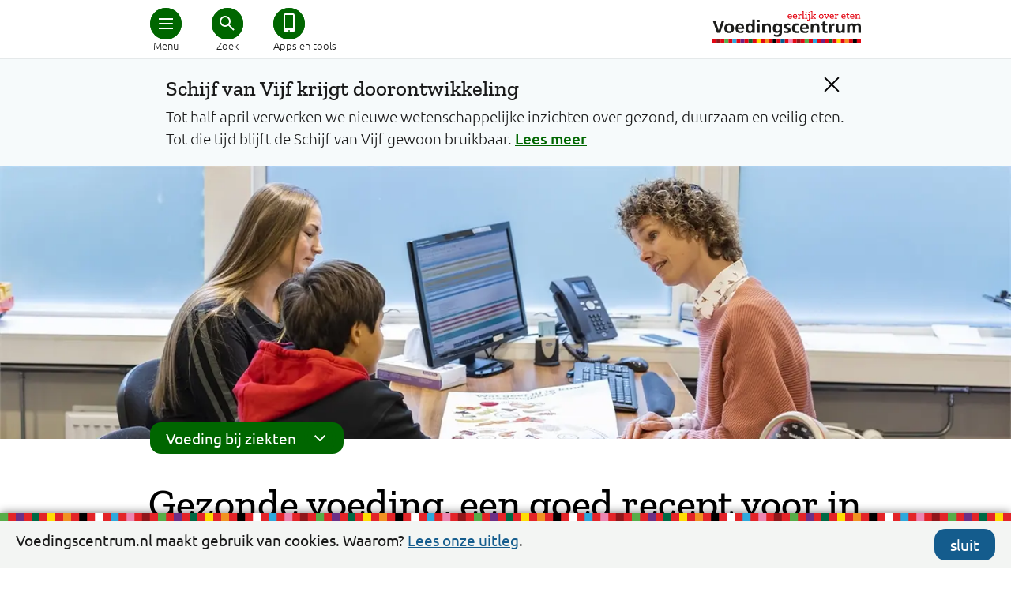

--- FILE ---
content_type: text/html; charset=utf-8
request_url: https://mobiel.voedingscentrum.nl/professionals/huisartsen.aspx
body_size: 16373
content:

<!doctype html>
<html lang="nl" xmlns="http://www.w3.org/1999/xhtml">
<head><meta http-equiv="Content-type" content="text/html; charset=utf-8" /><title>
	Voeding bij ziekten | Voedingscentrum
</title><meta charset="utf-8" />
        <link rel="preconnect" href="https://fonts.gstatic.com/" crossorigin>
        <link rel="preconnect" href="https://fonts.googleapis.com/" crossorigin>
        <link rel="preconnect" href="https://cdnjs.cloudflare.com/" crossorigin>
        <link rel="preconnect" href="https://ajax.aspnetcdn.com/" crossorigin>
        
        <link href="/Content/shared/css/mobile_preload.min.css?d=1.0.9474.25003" rel="preload" as="style" onload="this.onload=null;this.rel='stylesheet'" />

        <noscript>
            <link href="/Content/shared/css/mobile_preload.min.css?d=1.0.9474.25003" rel="stylesheet" />
        </noscript>

        <meta name="viewport" content="width=device-width, initial-scale=1.0, maximum-scale=5.0" />
        <meta name="HandheldFriendly" content="true">
        <meta name="apple-mobile-web-app-capable" content="yes" />
        <link href="/Content/shared/css/mobile_essentials.min.css?d=1.0.9474.25003a" rel="stylesheet" />
        <link href="/Content/shared/css/print.min.css?d=1.0.9474.25003z" rel="stylesheet" media="print" />

        <script src="/Content/shared/js/mobile_bundle_essentials.min.js?d=1.0.9474.25003z" type="text/javascript"></script>
        <script src="/Content/shared/js/mobile_bundle_defer.min.js?d=1.0.9474.25003z" type="text/javascript" defer></script>

        <meta property="fb:pages" content="250024170480" /> <!-- VC -->
        <meta property="fb:pages" content="194170320600024" /> <!-- VWS -->

        <meta name="twitter:card" content="summary_large_image" />
        <meta name="twitter:site" content="@Voedingscentrum" />
    <link rel="shortcut icon" href="/favicon.ico" /><script type="application/ld+json">
{
"@context": "http://schema.org",
"@type": "BreadcrumbList",
"itemListElement": [
{"@type": "ListItem", "position": 1, "name": "Professionals", "item": "https://mobiel.voedingscentrum.nl/professionals.aspx"},{"@type": "ListItem", "position": 2, "name": "Voeding bij ziekten", "item": "https://mobiel.voedingscentrum.nl/professionals/huisartsen.aspx"}]
}
</script>


    <!-- head -->
    <link rel="image_src" href="https://static.voedingscentrum.nl/sites/shared/images/voedingscentrum-belegidee.png" />
	<script type="text/javascript">document.cookie = 'resolution=' + Math.max(screen.width, screen.height) + '; path=/';</script>
    <meta name="twitter:image" content="https://static.voedingscentrum.nl/sites/shared/images/voedingscentrum-belegidee.png" />

<meta name="keywords" content="huisarts,praktijkondersteuner,ziekte,aandoening,voedingspatroon,huisartsenpraktijk" />
<link rel="canonical" href="https://www.voedingscentrum.nl/professionals/huisartsen.aspx"/>
<meta name="description" content="Hier vind je informatie die je als huisarts/praktijkondersteuner kunt gebruiken om mensen met een ziekte of aandoening te helpen met hun voedingspatroon." />
<meta name="twitter:description" content="Hier vind je informatie die je als huisarts/praktijkondersteuner kunt gebruiken om mensen met een ziekte of aandoening te helpen met hun voedingspatroon." />
<meta name="twitter:title" content="Voeding bij ziekten" />
<meta name="twitter:image" content="https://static.voedingscentrum.nl/sites/shared/images/voedingscentrum-groente.png" />

    <!-- // head -->

    
    <script type="text/javascript">
        // redirect mobile <-> desktop
	    // track site type (mobiel / desktop)
        var siteType = "onbekend";
        var redirect = false;
	    
        try {
            if (typeof $("link[rel=alternate]").attr("href") != "undefined") {
                // visitor of desktop site
                siteType = "desktop";
                //alert(document.referrer + " | " + readCookie("VCForceerSite") + " | " + screen.width);
                if (readCookie("VCForceerSite") === "once" && readCookie("VCForceerSiteForPageURL") !== location.href) {
                    eraseCookie("VCForceerSite");
                    eraseCookie("VCForceerSiteForPageURL");
                }
                if (readCookie("VCForceerSite") !== "desktop" && readCookie("VCForceerSite") !== "once" && screen.width < 768) {
                    // redirect to mobiele variant
                    document.location.href = $("link[rel=alternate]").attr("href") + window.location.hash;
                    redirect = true;
                }
            } else if (typeof $("link[rel=canonical]").attr("href") != "undefined") {
                // visitor of mobile page
                siteType = "mobiel";
                if (readCookie("VCForceerSite") !== "mobile" && screen.width >= 768) {
                    // redirect to desktop variant
                    document.location.href = $("link[rel=canonical]").attr("href") + window.location.hash;
                    redirect = true;
                }
            }
        } catch (err) { }
    </script>

    <!-- Google Analytics 4 -->
    <script type="text/javascript">let statTags = ''; let pageviewURL = '/professionals/huisartsen.aspx'; let quickURL = '';</script>
    <script async src="https://www.googletagmanager.com/gtag/js?id=G-SDMC4XN2KQ&l=ga4DataLayer"></script>
    <script>
      window.ga4DataLayer = window.ga4DataLayer || [];
      function gtag(){ga4DataLayer.push(arguments);}
      gtag('js', new Date());

      if (redirect === false) {
          gtag('config', 'G-SDMC4XN2KQ', { site_type: siteType, stat_tags: statTags, pageview_url: pageviewURL, quick_url: quickURL });
      }
    </script>

<!-- 
# website ontwerp en bouw: 
# 3po.nl 
# scheepmakershaven 32c
# 3011 vb rotterdam 
# www.3po.nl 
-->

    <script type="text/javascript">
        var siteKey = "voedingscentrum";
    </script>
<link href="https://d35islomi5rx1v.cloudfront.net/ajax/2020.2.617/Ajax.css" rel="preload" as="style" onload="this.onload=null;this.rel='stylesheet'" class="Telerik_stylesheet" /><noscript><link href="https://d35islomi5rx1v.cloudfront.net/ajax/2020.2.617/Ajax.css" rel="stylesheet" /></noscript><script src="/WebResource.axd?d=xOfG70pdKY8pHzg0ai4Vk6b2usBRd_Y129DhaZIfEjgfK1e0Db-jjhIE_f8MbgQrK3LaNdFaJhroec_PNZ6BB-XcYIU1&amp;t=638901845280000000" type="text/javascript" defer></script>



<script src="https://ajax.aspnetcdn.com/ajax/4.6/1/WebUIValidation.js" type="text/javascript"></script>
<script src="https://ajax.aspnetcdn.com/ajax/4.6/1/MicrosoftAjax.js" type="text/javascript"></script>
<script type="text/javascript">
//<![CDATA[
(window.Sys && Sys._Application && Sys.Observer)||document.write('<script type="text/javascript" src="/ScriptResource.axd?d=iO_XGLKF84QuWXJqKHfg3qXRZXNM7GbrbDPd7IjRaw4sLVE8E3uwvErrpDqAGD5FW3QySD4mwcQqznEHdHt32VnJlnHquT4_q-CS6T6MduQAXD_15uZJ4KLBYlDMAm5RF5T3InHAhREy82shaTMwKBW6jTuEZuQCoi0j3K82BPJaKFt-0&t=32e5dfca"><\/script>');//]]>
</script>

<script src="https://ajax.aspnetcdn.com/ajax/4.6/1/MicrosoftAjaxWebForms.js" type="text/javascript"></script>
<script type="text/javascript">
//<![CDATA[
(window.Sys && Sys.WebForms)||document.write('<script type="text/javascript" src="/ScriptResource.axd?d=XL-iOvnO2RFj49-KAHddgoftKzX1stiqFxsTmeXiEovNBi5JFkU8_o0cXu42m9RuOucOwcbgTb9UxEEaY3Zfq5ZzpN_1jNVTp4hhXUAV5cEvgMyeFrf0L-zBUPswyZ3b2YXsIm1yOCCyqQvikylRd1XVdQgnhBGBrUtE2BLhxYLvUJBC0&t=32e5dfca"><\/script>');function WebForm_OnSubmit() {
if (typeof(ValidatorOnSubmit) == "function" && ValidatorOnSubmit() == false) return false;
return true;
}
//]]>
</script></head>
<body id="landingspageBig" data-template="mobile" class="no-webp">
    
    <script type="text/javascript">
        var cc_CookieName = "cc_Cookies";
    </script>
    <div id="cc_cookies">
        <div class="cc_wrapper row group">
            <div class="cc_info">
                <span class="icon-info-sign"></span>
                Voedingscentrum.nl maakt gebruik van cookies. Waarom? 
			    <a href="/nl/service/over-ons/voorwaarden/cookies.aspx" aria-labelledby="Lees de uitleg over het gebruik van cookies door Voedingscentrum" title="Lees de uitleg over het gebruik van cookies door Voedingscentrum">Lees onze uitleg</a>.
            </div>
            <div class="cc_hide">
                <a class="vc_button no_icon mijnvc_color noline" href="javascript: cc_hideBar();" onclick="cc_hideBar();" aria-labelledby="Sluit cookie balk" title="Sluit cookie balk">sluit</a>
            </div>
        </div>
    </div>

    <div id="popupCloseLayer"></div>
    <form name="aspnetForm" method="post" action="/professionals/huisartsen.aspx" onsubmit="javascript:return WebForm_OnSubmit();" id="aspnetForm" class="is-mobile">
<div>
<input type="hidden" name="ctl00_ctl00_rms_TSM" id="ctl00_ctl00_rms_TSM" value="" />
<input type="hidden" name="ctl00_ctl00_tRstm_TSSM" id="ctl00_ctl00_tRstm_TSSM" value="" />
<input type="hidden" name="__EVENTTARGET" id="__EVENTTARGET" value="" />
<input type="hidden" name="__EVENTARGUMENT" id="__EVENTARGUMENT" value="" />
<input type="hidden" name="__VIEWSTATE" id="__VIEWSTATE" value="/[base64]/aQkBSgUn7hST" />
</div>

<script type="text/javascript">
//<![CDATA[
var theForm = document.forms['aspnetForm'];
if (!theForm) {
    theForm = document.aspnetForm;
}
function __doPostBack(eventTarget, eventArgument) {
    if (!theForm.onsubmit || (theForm.onsubmit() != false)) {
        theForm.__EVENTTARGET.value = eventTarget;
        theForm.__EVENTARGUMENT.value = eventArgument;
        theForm.submit();
    }
}
//]]>
</script>




<div>

	<input type="hidden" name="__VIEWSTATEGENERATOR" id="__VIEWSTATEGENERATOR" value="CA0B0334" />
	<input type="hidden" name="__EVENTVALIDATION" id="__EVENTVALIDATION" value="/wEdAAOmfsQuvmk90uth/35rzC2pZdOxd+KZkGuiaRI4Tg/v/9oP0HmQhYfief0zqHiyhujIRn5KpETT5TSbloorSI0jGjY7HA==" />
</div>
        <script type="text/javascript">
//<![CDATA[
Sys.WebForms.PageRequestManager._initialize('ctl00$ctl00$rms', 'aspnetForm', ['tctl00$ctl00$NewsletterPopup$ctl00$ctl00$NewsletterPopup$radAjaxPanel',''], [], [], 90, 'ctl00$ctl00');
//]]>
</script>

        <!-- page management -->
        
        

        <!-- // page management -->

        <!-- content -->
        
    <div class="container">
        
        
<img src="/sites/shared/images/logo-vc-zw-50.gif" class="print printlogo" alt="" />
<header class="vc_header vc_header_shadows noprint">
    <div class="vc_header_container" aria-label="Hoofdmenu">
        <a href="/" class="vc_logo" title="Logo Voedingscentrum, eerlijk over eten"></a>
        <div class="vc_dot first">
            <a href="javascript:void(0)" class="vc_icons menu" target="#vc_main_menu" iconClass="menu" openText="Menu" closeText="Sluit menu" title="Hoofdmenu" tabindex="0" aria-hidden="false" aria-controls="vc_main_menu"><div class="bread"></div><div class="cross"></div></a>
            <span>Menu</span>
        </div>
        
            <div class="vc_dot middle">
                <a  href="javascript:void(0)" class="vc_icons search" target="#vc_search_menu" iconClass="search" openText="Zoek" closeText="Sluit zoeken" title="Zoek in Voedingscentrum.nl" tabindex="0" aria-hidden="false" aria-controls="vc_search_menu"><div class="glass"></div><div class="cross"></div></a>
                <span>Zoek</span>
            </div>
            <div class="vc_dot last long">
                <a href="/nl/thema/apps-en-tools-voedingscentrum.aspx" class="vc_icons noline no_icon tools" title="Ga naar alle apps en tools van het Voedingscentrum" tabindex="0" aria-hidden="false"><div class="app"></div></a>
                <span>Apps en tools</span>
            </div>
        
    </div>
</header>
<div id="vc_main_menu" class="vc_main_menu" aria-expanded="false" aria-hidden="true" tabindex="-1">
    <div class="vc_main_menu_container">
        <div class="vc_main_hoofdmenu">
            <a href="/nl.aspx" class="noline" title="Ga naar de homepage van voedingscentrum.nl" tabindex="-1">Home</a>
            <a tabindex='-1' href='/nl/gezond-eten-met-de-schijf-van-vijf.aspx' class='noline '>Schijf van Vijf</a><a tabindex='-1' href='/nl/gezonde-recepten.aspx' class='noline '>Recepten</a><a tabindex='-1' href='/nl/afvallen.aspx' class='noline '>Afvallen</a><a tabindex='-1' href='/nl/zwanger-en-kind.aspx' class='noline '>Zwanger en kind</a><a tabindex='-1' href='/nl/duurzaam-eten.aspx' class='noline '>Duurzaam eten</a><a tabindex='-1' href='/nl/veilig-eten-voedselinfectie-voorkomen.aspx' class='noline '>Veilig eten</a>
        </div>
        <div class="vc_main_servicemenu">
            
                    <a id="ctl00_ctl00_main_ucMobileHead_rptService_ctl00_hlMenuItem" tabindex="-1" class="noline" href="/professionals.aspx">Professionals</a>
                
                    <a id="ctl00_ctl00_main_ucMobileHead_rptService_ctl01_hlMenuItem" tabindex="-1" class="noline" href="/professionals/gezond-op-school.aspx">Onderwijs</a>
                
                    <a id="ctl00_ctl00_main_ucMobileHead_rptService_ctl02_hlMenuItem" tabindex="-1" class="noline" href="/professionals/gezonde-eetomgeving.aspx">Eetomgevingen</a>
                
                    <a id="ctl00_ctl00_main_ucMobileHead_rptService_ctl03_hlMenuItem" tabindex="-1" class="noline" href="https://webshop.voedingscentrum.nl">Webshop</a>
                
                    <a id="ctl00_ctl00_main_ucMobileHead_rptService_ctl04_hlMenuItem" tabindex="-1" class="noline" href="/nl/pers.aspx">Pers</a>
                
                    <a id="ctl00_ctl00_main_ucMobileHead_rptService_ctl05_hlMenuItem" tabindex="-1" class="noline" href="/nl/service/over-ons.aspx">Over ons</a>
                
            <a href="javascript:void(0)" target="menuCloser" tabindex="-1" aria-hidden="true"></a>
        </div>
    </div>
</div>
<div id="vc_search_menu" class="vc_main_menu" aria-expanded="false" aria-hidden="true" tabindex="-1">
    <div class="vc_main_menu_container">
        <div class="sr-typeahead">
            <input tabindex="-1" id="searchbar" type="search" placeholder="Waar ben je naar op zoek?" aria-label="Waar ben je naar op zoek?" />
            <div class="typeahead-close">
                <i class="fa fa-search"></i>
            </div>
        </div>
    </div>
</div>

<div id="ctl00_ctl00_main_ucMobileHead_ucSWA_pSWA" class="container swa-container swi">
	
    <div id="ctl00_ctl00_main_ucMobileHead_ucSWA_pVariant" class="row">
		
        <div class="last" style="margin:0 20px;">
            <div class="alert" title="Attentie!">!</div>
            <div class="tekst">
                <a id="ctl00_ctl00_main_ucMobileHead_ucSWA_hC" title="Verberg dit bericht" class="animated-close noline" onclick="swaClose(&#39;6b006042-551c-4076-a631-e45d1fbead01&#39;); return false;" href="javascript:swaClose(&#39;6b006042-551c-4076-a631-e45d1fbead01&#39;); return false;"></a>
                <h2>Schijf van Vijf krijgt doorontwikkeling</h2>
                <div class="tekst">
                    <span id="ctl00_ctl00_main_ucMobileHead_ucSWA_lblT">Tot half april verwerken we nieuwe wetenschappelijke inzichten over gezond, duurzaam en veilig eten. Tot die tijd blijft de Schijf van Vijf gewoon bruikbaar.</span>
                    <a id="ctl00_ctl00_main_ucMobileHead_ucSWA_hL" title="Lees meer over dit bericht" class="" href="/nl/nieuws/nieuwe-richtlijnen-eiwitbronnen-gezondheidsraad-wat-betekent-dit-voor-de-schijf-van-vijf-">Lees meer</a>
                </div>
            </div>
        </div>
    
	</div>

</div>


<script type="text/javascript">
    $(document).ready(function () {
        if (!_srOnResultsPage()) {
            srInitSearchField('#searchbar');
        }
    });
</script>

        
<div class="campain-row" onclick="processClick();" style="display: none;">
    <div class="campain-content">
        <div class="campain-arrow"></div>
        <span class="campain-text"></span>
    </div>
</div>
<script type="text/javascript">
    const landingspageUrl = "/nl/thema/eetvragen.aspx";
    const campaignPath = landingspageUrl.substring(0, landingspageUrl.lastIndexOf("."));
    
    function processClick() {
        trackGA4Event('doorgeklikt', { via: 'Campagne Eetvragen', vanaf: location.href, onderwerp: referrer });
        location.href = landingspageUrl;
    }
   
    let referrer;
    $(document).ready(function() {
        referrer = localStorage.getItem("campaign_referrer");
        if (referrer != null && referrer.indexOf(campaignPath) > -1 && location.pathname !== landingspageUrl) {
            $(".campain-row").show();
            $(".campain-content .campain-text").html("Terug naar <span>eetvragen</span>");
            if ($(".hero-container").length > 0) {
                //$(".campain-row").css("position", "absolute").css("z-index", "unset");
                $(".campain-row").css("background-color", "#27aae1").css("background-image", "none").css("border-radius", "0");
            }
        }
        
        if (location.pathname.indexOf(campaignPath) > -1 && location.pathname !== landingspageUrl) {
            let numberOfQuestions = parseInt(localStorage.getItem("campaign_numberOfQuestions")) || 0;
            localStorage.setItem("campaign_numberOfQuestions", numberOfQuestions + 1);
        }
        
        if (location.pathname === landingspageUrl) {
            let numberOfQuestions = parseInt(localStorage.getItem("campaign_numberOfQuestions")) || 0;

            $("DIV.pageteaser").each(function() {
                $(this).click(function() {
                    trackGA4Event('doorgeklikt', { via: 'Campagne Eetvragen (via teaser)', vanaf: $(this).find("H3 A").attr("href"), naar:  "Vragen hiervoor bekeken: " + numberOfQuestions });
                });
                $(this).find("H3 A").click(function() {
                    trackGA4Event('doorgeklikt', { via: 'Campagne Eetvragen (via teaser)', vanaf: $(this).find("H3 A").attr("href"), naar:  "Vragen hiervoor bekeken: " + numberOfQuestions });

                });
            });

            $("DIV.pageoverview UL LI").each(function() {
                $(this).click(function() {
                    trackGA4Event('doorgeklikt', { via: 'Campagne Eetvragen (via tekstlink)', vanaf: $(this).find("A").attr("href"), naar:  "Vragen hiervoor bekeken: " + numberOfQuestions });

                });
            });
        }

        localStorage.setItem("campaign_referrer", location.pathname);
        
        // override searchbar placeholders
        // but not for recipe search actions
        if (querySt("categorie") !== "recept" && querySt("f") === "") {
            $("#searchbar").attr("placeholder", "Wat is jouw eetvraag?");
            $(".invoer.vc-typeahead").attr("placeholder", "Wat is jouw eetvraag?");
            $("#herosearchbar").attr("placeholder", "Zoek een recept of ingrediënt...");
        }
    });
</script>
        <div id="ctl00_ctl00_main_ctl18_pnlHeroContainer" class="hero-container">
	
    <div id="ctl00_ctl00_main_ctl18_pnlBackground" class="background" style="background-image: url(/AdaptiveAsset.ashx?i=XDAwMDAwMFwwMDAwMDAxMlxoZXJvXDEwMzVcMTIwNF8xLmpwZw%3d%3d)">

	</div>
    <div id="ctl00_ctl00_main_ctl18_pnlTextContainer" class="text-container under-image">
		
        <h1>Gezonde voeding, een goed recept voor in je praktijk</h1>
        
        <div id="hero_recipe_search">
            <div class="sr-typeahead vc-inline-search" style="margin-top: 20px;">
                <input id="herosearchbar" type="search" placeholder="Zoek..." aria-label="Waar ben je naar op zoek?" />
            </div>
            <div id="ctl00_ctl00_main_ctl19_pnlLink" class="vc_cta">
                <div class="gt"></div>
                <span>
                    Zoek recepten
                </span>
            </div>
        </div>
    
	</div>

</div>

<script type="text/javascript">
    $(document).ready(function () {
        srInitSearchField('#herosearchbar');
    });
</script><div id="ctl00_ctl00_main_ctl19_pNav" class="vc_context_menu_container">
	
    <div class="vc_context_menu" aria-label="submenu_container">
	    
			    <div class="vc_popup_menu" id="algemeen_submenu" aria-hidden="true">
		    
			        <a id="ctl00_ctl00_main_ctl19_rptMenu_ctl01_hlItem" tabindex="-1" title="Meer info Over Voorlichtingsmaterialen voor zorgprofessionals" class="noline" href="/professionals/huisartsen/ondersteuning-voor-je-praktijk.aspx">Materialen voor zorgprofessionals</a>
		    
			        <a id="ctl00_ctl00_main_ctl19_rptMenu_ctl02_hlItem" tabindex="-1" title="Meer info Over E-learnings over voeding" class="noline" href="/professionals/huisartsen/e-learning.aspx">E-learnings</a>
		    
			        <a id="ctl00_ctl00_main_ctl19_rptMenu_ctl03_hlItem" tabindex="-1" title="Meer info Over Tool Mijn Betere Keuze" class="noline" href="/professionals/huisartsen/mijn-betere-keuze.aspx">Tool Mijn Betere Keuze</a>
		    
			        <a id="ctl00_ctl00_main_ctl19_rptMenu_ctl04_hlItem" tabindex="-1" title="Meer info Over Gezonde voeding als basis" class="noline" href="/professionals/huisartsen/gezonde-voeding-als-basis.aspx">Gezonde voeding als basis</a>
		    
			        <a id="ctl00_ctl00_main_ctl19_rptMenu_ctl05_hlItem" tabindex="-1" title="Meer info Over Overgewicht" class="noline" href="/professionals/huisartsen/overgewicht.aspx">Overgewicht</a>
		    
			        <a id="ctl00_ctl00_main_ctl19_rptMenu_ctl06_hlItem" tabindex="-1" title="Meer info Over Ondervoeding" class="noline" href="/professionals/huisartsen/ondervoeding.aspx">Ondervoeding</a>
		    
			        <a id="ctl00_ctl00_main_ctl19_rptMenu_ctl07_hlItem" tabindex="-1" title="Meer info Over De oudere patiënt" class="noline" href="/professionals/huisartsen/de-oudere-patient.aspx">De oudere patiënt</a>
		    
			        <a id="ctl00_ctl00_main_ctl19_rptMenu_ctl08_hlItem" tabindex="-1" title="Meer info Over Hart- en vaatziekten" class="noline" href="/professionals/huisartsen/hart-en-vaatziekten.aspx">Hart- en vaatziekten</a>
		    
			        <a id="ctl00_ctl00_main_ctl19_rptMenu_ctl09_hlItem" tabindex="-1" title="Meer info Over Diabetes" class="noline" href="/professionals/huisartsen/diabetes.aspx">Diabetes</a>
		    
			        <a id="ctl00_ctl00_main_ctl19_rptMenu_ctl10_hlItem" tabindex="-1" title="Meer info Over Chronische nierschade" class="noline" href="/professionals/huisartsen/chronische-nierschade.aspx">Chronische nierschade</a>
		    
			        <a id="ctl00_ctl00_main_ctl19_rptMenu_ctl11_hlItem" tabindex="-1" title="Meer info Over Maag- en darmproblemen" class="noline" href="/professionals/huisartsen/maag-darmproblemen.aspx">Maag-darmproblemen</a>
		    
			        <a id="ctl00_ctl00_main_ctl19_rptMenu_ctl12_hlItem" tabindex="-1" title="Meer info Over Voedselovergevoeligheid" class="noline" href="/professionals/huisartsen/voedselovergevoeligheid.aspx">Voedselovergevoeligheid</a>
		    
			        <a id="ctl00_ctl00_main_ctl19_rptMenu_ctl13_hlItem" tabindex="-1" title="Meer info Over Vitamines, mineralen en supplementen" class="noline" href="/professionals/huisartsen/vitamines-mineralen-supplementen.aspx">Vitamines en supplementen</a>
		    
			        <a id="ctl00_ctl00_main_ctl19_rptMenu_ctl14_hlItem" tabindex="-1" title="Meer info Over Diëten en hypes" class="noline" href="/professionals/huisartsen/dieet-hypes-trends.aspx">Diëten en hypes</a>
		    
			        <a id="ctl00_ctl00_main_ctl19_rptMenu_ctl15_hlItem" tabindex="-1" title="Meer info Over Handvatten voor gedragsverandering " class="noline" href="/professionals/huisartsen/handvatten-voor-gedragsverandering-huisarts.aspx">Handvatten voor gedragsverandering </a>
		    
			        <a id="ctl00_ctl00_main_ctl19_rptMenu_ctl16_hlItem" tabindex="-1" title="Meer info Over Ervaringen uit de praktijk" class="noline" href="/professionals/huisartsen/ervaringen-uit-de-praktijk.aspx">Ervaringen uit de praktijk</a>
		    
			    </div>
		     
        <a href="/" class="vc_logo_content noline"></a> 
        <div class="vc_button" aria-expanded="false" aria-owns="algemeen_submenu" tabindex="0">
            <div class="vc_icons submenu"><div class="down"></div></div>
            Voeding bij ziekten
        </div>
    </div>

</div>
        <div class="lp-title">
            
<div class="freecontent">
    <p class="first">Op deze pagina vind je informatie, materialen en nascholingen die je als
huisarts, praktijkondersteuner of andere zorgprofessional kunt gebruiken om pati&euml;nten met een aandoening, allergie of andere gezondheidsklacht te helpen hun voedingspatroon aan te passen. </p>
</div>
        </div>
        <div class="column-container">
            
        </div>
        <div class="column-container">
            
        </div>
        <div class="column-container">
            
        </div>
        <div class="column-container">
            
        </div>
        <div class="column-container">
            <div id="ctl00_ctl00_main_ctl03_pTease" class="pageteaser" onclick="trackGA4Event(&#39;doorgeklikt&#39;, { via: &#39;Paginateaser&#39;, vanaf: location.href, naar: &#39;/professionals/huisartsen/ondersteuning-voor-je-praktijk.aspx&#39; }); document.location.href=&#39;/professionals/huisartsen/ondersteuning-voor-je-praktijk.aspx&#39;; event.stopPropagation();">
	
    
        <picture>
            <source srcset="https://static.voedingscentrum.nl/Assets/Uploads/PaginaTeasers/huisarts_met_folder.webp" type="image/webp">
<source srcset="https://static.voedingscentrum.nl/Assets/Uploads/PaginaTeasers/huisarts_met_folder.jpg" type="image/jpeg">
<img id="ctl00_ctl00_main_ctl03_iTeaser" src="" alt="Afbeelding bij teaser &#39;Materialen en nascholing&#39;" style="border-width:0px;aspect-ratio:1.67;" />
        </picture>
    
    <h3><a id="ctl00_ctl00_main_ctl03_hlTitle" title="Materialen en nascholing" onclick="trackGA4Event(&#39;doorgeklikt&#39;, { via: &#39;Paginateaser&#39;, vanaf: location.href, naar: &#39;/professionals/huisartsen/ondersteuning-voor-je-praktijk.aspx&#39; }); event.stopPropagation();" href="/professionals/huisartsen/ondersteuning-voor-je-praktijk.aspx">Materialen en nascholing</a></h3>
    <div class="tekst">
        Bekijk onze handige materialen, zoals folders, apps en video's. En bekijk wat we bieden aan nascholingen over voeding.
    </div>

</div>
        </div>
        <div class="column-container">
            <div id="ctl00_ctl00_main_ctl07_pTease" class="pageteaser" onclick="trackGA4Event(&#39;doorgeklikt&#39;, { via: &#39;Paginateaser&#39;, vanaf: location.href, naar: &#39;/professionals/huisartsen/e-learning.aspx&#39; }); document.location.href=&#39;/professionals/huisartsen/e-learning.aspx&#39;; event.stopPropagation();">
	
    
        <picture>
            <source srcset="https://static.voedingscentrum.nl/Assets/Uploads/PaginaTeasers/huisarts_volgt_e-learning_vpz.webp" type="image/webp">
<source srcset="https://static.voedingscentrum.nl/Assets/Uploads/PaginaTeasers/huisarts_volgt_e-learning_vpz.jpg" type="image/jpeg">
<img id="ctl00_ctl00_main_ctl07_iTeaser" src="" alt="Afbeelding bij teaser &#39;E-learning over voeding&#39;" style="border-width:0px;aspect-ratio:1.67;" />
        </picture>
    
    <h3><a id="ctl00_ctl00_main_ctl07_hlTitle" title="E-learning over voeding" onclick="trackGA4Event(&#39;doorgeklikt&#39;, { via: &#39;Paginateaser&#39;, vanaf: location.href, naar: &#39;/professionals/huisartsen/e-learning.aspx&#39; }); event.stopPropagation();" href="/professionals/huisartsen/e-learning.aspx">E-learning over voeding</a></h3>
    <div class="tekst">
        Wil je voorlichting geven over voeding? Ga dan aan de slag met onze geaccrediteerde e-learnings. Bekijk de 5 modules.
    </div>

</div>
        </div>
        <div class="column-container">
            <div id="ctl00_ctl00_main_ctl11_pTease" class="pageteaser" onclick="window.open(&#39;https://www.voedingscentrum.nl/professionals/services/nieuwsbrieven.aspx&#39;); trackGA4Event(&#39;doorgeklikt&#39;, { via: &#39;Paginateaser&#39;, vanaf: location.href, naar: &#39;https://www.voedingscentrum.nl/professionals/services/nieuwsbrieven.aspx&#39; }); return false;">
	
    
        <picture>
            <source srcset="https://static.voedingscentrum.nl/Assets/Uploads/PaginaTeasers/nieuws_voor_professionals.webp" type="image/webp">
<source srcset="https://static.voedingscentrum.nl/Assets/Uploads/PaginaTeasers/nieuws_voor_professionals.jpg" type="image/jpeg">
<img id="ctl00_ctl00_main_ctl11_iTeaser" src="" alt="Afbeelding bij teaser &#39;Nieuws voor professionals&#39;" style="border-width:0px;aspect-ratio:1.67;" />
        </picture>
    
    <h3><a id="ctl00_ctl00_main_ctl11_hlTitle" title="Nieuws voor professionals" onclick="trackGA4Event(&#39;doorgeklikt&#39;, { via: &#39;Paginateaser&#39;, vanaf: location.href, naar: &#39;https://www.voedingscentrum.nl/professionals/services/nieuwsbrieven.aspx&#39; }); event.stopPropagation();" href="https://www.voedingscentrum.nl/professionals/services/nieuwsbrieven.aspx" target="_blank">Nieuws voor professionals</a></h3>
    <div class="tekst">
        Meld je gratis aan voor onze nieuwsbrief en blijf op de hoogte van de activiteiten en materialen voor zorgprofessionals.
    </div>

</div>
        </div>
        <div class="column-container">
            
        </div>
        <div class="column-container">
            
        </div>
        <div class="column-container">
            
        </div>
        <div class="column-container">
            
        </div>
        <div class="lp-title">
            
<div class="freecontent">
    <a name="gezond_eten_en_gezond_gewicht"></a><h2>Gezond eten en gezond gewicht</h2>
</div>
        </div>
        <div class="column-container">
            <div id="ctl00_ctl00_main_ctl14_pTease" class="pageteaser" onclick="trackGA4Event(&#39;doorgeklikt&#39;, { via: &#39;Paginateaser&#39;, vanaf: location.href, naar: &#39;/professionals/schijf-van-vijf.aspx&#39; }); document.location.href=&#39;/professionals/schijf-van-vijf.aspx&#39;; event.stopPropagation();">
	
    
        <picture>
            <source srcset="https://static.voedingscentrum.nl/Assets/Uploads/PaginaTeasers/gezonde_voeding_als_basis.webp" type="image/webp">
<source srcset="https://static.voedingscentrum.nl/Assets/Uploads/PaginaTeasers/gezonde_voeding_als_basis.jpg" type="image/jpeg">
<img id="ctl00_ctl00_main_ctl14_iTeaser" loading="lazy" src="" alt="Afbeelding bij teaser &#39;Gezonde voeding als basis&#39;" style="border-width:0px;aspect-ratio:1.67;" />
        </picture>
    
    <h3><a id="ctl00_ctl00_main_ctl14_hlTitle" title="Gezonde voeding als basis" onclick="trackGA4Event(&#39;doorgeklikt&#39;, { via: &#39;Paginateaser&#39;, vanaf: location.href, naar: &#39;/professionals/schijf-van-vijf.aspx&#39; }); event.stopPropagation();" href="/professionals/schijf-van-vijf.aspx">Gezonde voeding als basis</a></h3>
    <div class="tekst">
        Onze Schijf van Vijf laat zien wat de essentie van gezond en duurzaam eten is. Bekijk onze informatie en materialen voor professionals.
    </div>

</div>
        </div>
        <div class="column-container">
            <div id="ctl00_ctl00_main_ctl15_pTease" class="pageteaser" onclick="trackGA4Event(&#39;doorgeklikt&#39;, { via: &#39;Paginateaser&#39;, vanaf: location.href, naar: &#39;/professionals/huisartsen/overgewicht.aspx&#39; }); document.location.href=&#39;/professionals/huisartsen/overgewicht.aspx&#39;; event.stopPropagation();">
	
    
        <picture>
            <source srcset="https://static.voedingscentrum.nl/Assets/Uploads/PaginaTeasers/praten_over_gewicht_kolom.webp" type="image/webp">
<source srcset="https://static.voedingscentrum.nl/Assets/Uploads/PaginaTeasers/praten_over_gewicht_kolom.jpg" type="image/jpeg">
<img id="ctl00_ctl00_main_ctl15_iTeaser" loading="lazy" src="" alt="Afbeelding bij teaser &#39;Overgewicht&#39;" style="border-width:0px;aspect-ratio:1.67;" />
        </picture>
    
    <h3><a id="ctl00_ctl00_main_ctl15_hlTitle" title="Overgewicht" onclick="trackGA4Event(&#39;doorgeklikt&#39;, { via: &#39;Paginateaser&#39;, vanaf: location.href, naar: &#39;/professionals/huisartsen/overgewicht.aspx&#39; }); event.stopPropagation();" href="/professionals/huisartsen/overgewicht.aspx">Overgewicht</a></h3>
    <div class="tekst">
        Patiënten met overgewicht hebben een groter risico op verschillende ziektes. Lees hoe jij hen kunt ondersteunen bij gewichtsverlies.
    </div>

</div>
        </div>
        <div class="column-container">
            <div id="ctl00_ctl00_main_ctl16_pTease" class="pageteaser" onclick="trackGA4Event(&#39;doorgeklikt&#39;, { via: &#39;Paginateaser&#39;, vanaf: location.href, naar: &#39;/professionals/huisartsen/ondervoeding.aspx&#39; }); document.location.href=&#39;/professionals/huisartsen/ondervoeding.aspx&#39;; event.stopPropagation();">
	
    
        <picture>
            <source srcset="https://static.voedingscentrum.nl/Assets/Uploads/PaginaTeasers/ondervoeding_huisartsen.webp" type="image/webp">
<source srcset="https://static.voedingscentrum.nl/Assets/Uploads/PaginaTeasers/ondervoeding_huisartsen.jpg" type="image/jpeg">
<img id="ctl00_ctl00_main_ctl16_iTeaser" loading="lazy" src="" alt="Afbeelding bij teaser &#39;Ondervoeding&#39;" style="border-width:0px;aspect-ratio:1.67;" />
        </picture>
    
    <h3><a id="ctl00_ctl00_main_ctl16_hlTitle" title="Ondervoeding" onclick="trackGA4Event(&#39;doorgeklikt&#39;, { via: &#39;Paginateaser&#39;, vanaf: location.href, naar: &#39;/professionals/huisartsen/ondervoeding.aspx&#39; }); event.stopPropagation();" href="/professionals/huisartsen/ondervoeding.aspx">Ondervoeding</a></h3>
    <div class="tekst">
        Ondervoeding komt onder andere voor bij zieken en ouderen. Voldoende energie en voedingsstoffen, met name eiwit, zijn dan extra van belang.
    </div>

</div>
        </div>
        <div class="column-container">
            <div id="ctl00_ctl00_main_ctl17_pTease" class="pageteaser" onclick="trackGA4Event(&#39;doorgeklikt&#39;, { via: &#39;Paginateaser&#39;, vanaf: location.href, naar: &#39;/professionals/huisartsen/de-oudere-patient.aspx&#39; }); document.location.href=&#39;/professionals/huisartsen/de-oudere-patient.aspx&#39;; event.stopPropagation();">
	
    
        <picture>
            <source srcset="https://static.voedingscentrum.nl/Assets/Uploads/PaginaTeasers/ouder_worden.webp" type="image/webp">
<source srcset="https://static.voedingscentrum.nl/Assets/Uploads/PaginaTeasers/ouder_worden.jpg" type="image/jpeg">
<img id="ctl00_ctl00_main_ctl17_iTeaser" loading="lazy" src="" alt="Afbeelding bij teaser &#39;Gezond ouder worden&#39;" style="border-width:0px;aspect-ratio:1.67;" />
        </picture>
    
    <h3><a id="ctl00_ctl00_main_ctl17_hlTitle" title="Gezond ouder worden" onclick="trackGA4Event(&#39;doorgeklikt&#39;, { via: &#39;Paginateaser&#39;, vanaf: location.href, naar: &#39;/professionals/huisartsen/de-oudere-patient.aspx&#39; }); event.stopPropagation();" href="/professionals/huisartsen/de-oudere-patient.aspx">Gezond ouder worden</a></h3>
    <div class="tekst">
        Als je ouder wordt, verandert je lichaam. Daarom zijn er voor ouderen specifieke aandachtspunten op gebied van voeding.
    </div>

</div>
        </div>
        <div class="column-container">
            
        </div>
        <div class="column-container">
            
        </div>
        <div class="column-container">
            
        </div>
        <div class="column-container">
            
        </div>
        <div class="column-container">
            
        </div>
        <div class="column-container">
            
        </div>
        <div class="column-container">
            
        </div>


        <div class="lp-title">
            
<div class="freecontent">
    <a name="aandoeningen_en_allergie_n"></a><h2>Aandoeningen en allergie&euml;n</h2>
</div>
        </div>
        <div class="column-container">
            
        </div>
        <div class="column-container">
            
        </div>
        <div class="column-container">
            
        </div>
        <div class="column-container">
            
        </div>
        <div class="column-container">
            <div id="ctl00_ctl00_main_ctl04_pTease" class="pageteaser" onclick="trackGA4Event(&#39;doorgeklikt&#39;, { via: &#39;Paginateaser&#39;, vanaf: location.href, naar: &#39;/professionals/huisartsen/hart-en-vaatziekten.aspx&#39; }); document.location.href=&#39;/professionals/huisartsen/hart-en-vaatziekten.aspx&#39;; event.stopPropagation();">
	
    
        <picture>
            <source srcset="https://static.voedingscentrum.nl/Assets/Uploads/PaginaTeasers/hart_en_vaat_ziekte.webp" type="image/webp">
<source srcset="https://static.voedingscentrum.nl/Assets/Uploads/PaginaTeasers/hart_en_vaat_ziekte.png" type="image/jpeg">
<img id="ctl00_ctl00_main_ctl04_iTeaser" loading="lazy" src="" alt="Afbeelding bij teaser &#39;Hart- en vaatziekten&#39;" style="border-width:0px;aspect-ratio:1.67;" />
        </picture>
    
    <h3><a id="ctl00_ctl00_main_ctl04_hlTitle" title="Hart- en vaatziekten" onclick="trackGA4Event(&#39;doorgeklikt&#39;, { via: &#39;Paginateaser&#39;, vanaf: location.href, naar: &#39;/professionals/huisartsen/hart-en-vaatziekten.aspx&#39; }); event.stopPropagation();" href="/professionals/huisartsen/hart-en-vaatziekten.aspx">Hart- en vaatziekten</a></h3>
    <div class="tekst">
        Bij hart- en vaatziekten kan gezond eten  helpen om het cholesterol en de bloeddruk te verlagen. De Schijf van Vijf biedt daarbij een goede basis.
    </div>

</div><div id="ctl00_ctl00_main_ctl05_pTease" class="pageteaser" onclick="trackGA4Event(&#39;doorgeklikt&#39;, { via: &#39;Paginateaser&#39;, vanaf: location.href, naar: &#39;/professionals/huisartsen/maag-darmproblemen.aspx&#39; }); document.location.href=&#39;/professionals/huisartsen/maag-darmproblemen.aspx&#39;; event.stopPropagation();">
	
    
        <picture>
            <source srcset="https://static.voedingscentrum.nl/Assets/Uploads/PaginaTeasers/maag_en_darmproblemen.webp" type="image/webp">
<source srcset="https://static.voedingscentrum.nl/Assets/Uploads/PaginaTeasers/maag_en_darmproblemen.jpg" type="image/jpeg">
<img id="ctl00_ctl00_main_ctl05_iTeaser" loading="lazy" src="" alt="Afbeelding bij teaser &#39;Maag-darmproblemen&#39;" style="border-width:0px;aspect-ratio:1.67;" />
        </picture>
    
    <h3><a id="ctl00_ctl00_main_ctl05_hlTitle" title="Maag-darmproblemen" onclick="trackGA4Event(&#39;doorgeklikt&#39;, { via: &#39;Paginateaser&#39;, vanaf: location.href, naar: &#39;/professionals/huisartsen/maag-darmproblemen.aspx&#39; }); event.stopPropagation();" href="/professionals/huisartsen/maag-darmproblemen.aspx">Maag-darmproblemen</a></h3>
    <div class="tekst">
        Maag- en darmproblemen zoals diarree en obstipatie komen vaak voor. Sommige klachten zijn op te lossen met een gezond voedingspatroon.
    </div>

</div>
        </div>
        <div class="column-container">
            <div id="ctl00_ctl00_main_ctl08_pTease" class="pageteaser" onclick="trackGA4Event(&#39;doorgeklikt&#39;, { via: &#39;Paginateaser&#39;, vanaf: location.href, naar: &#39;/professionals/huisartsen/diabetes.aspx&#39; }); document.location.href=&#39;/professionals/huisartsen/diabetes.aspx&#39;; event.stopPropagation();">
	
    
        <picture>
            <source srcset="https://static.voedingscentrum.nl/Assets/Uploads/PaginaTeasers/diabetes.png" type="image/jpeg">
<img id="ctl00_ctl00_main_ctl08_iTeaser" loading="lazy" src="" alt="Afbeelding bij teaser &#39;Diabetes&#39;" style="border-width:0px;aspect-ratio:1.67;" />
        </picture>
    
    <h3><a id="ctl00_ctl00_main_ctl08_hlTitle" title="Diabetes" onclick="trackGA4Event(&#39;doorgeklikt&#39;, { via: &#39;Paginateaser&#39;, vanaf: location.href, naar: &#39;/professionals/huisartsen/diabetes.aspx&#39; }); event.stopPropagation();" href="/professionals/huisartsen/diabetes.aspx">Diabetes</a></h3>
    <div class="tekst">
        Voor patiënten die de diagnose diabetes type 2 (suikerziekte) gesteld krijgen, verandert er veel. Gezond eten is van groot belang voor de gezondheid.
    </div>

</div><div id="ctl00_ctl00_main_ctl09_pTease" class="pageteaser" onclick="trackGA4Event(&#39;doorgeklikt&#39;, { via: &#39;Paginateaser&#39;, vanaf: location.href, naar: &#39;/professionals/huisartsen/voedselovergevoeligheid.aspx&#39; }); document.location.href=&#39;/professionals/huisartsen/voedselovergevoeligheid.aspx&#39;; event.stopPropagation();">
	
    
        <picture>
            <source srcset="https://static.voedingscentrum.nl/Assets/Uploads/PaginaTeasers/huiarts_in_gesprek_met_moeder_en_dochter.webp" type="image/webp">
<source srcset="https://static.voedingscentrum.nl/Assets/Uploads/PaginaTeasers/huiarts_in_gesprek_met_moeder_en_dochter.jpg" type="image/jpeg">
<img id="ctl00_ctl00_main_ctl09_iTeaser" loading="lazy" src="" alt="Afbeelding bij teaser &#39;Voedselovergevoeligheid&#39;" style="border-width:0px;aspect-ratio:1.67;" />
        </picture>
    
    <h3><a id="ctl00_ctl00_main_ctl09_hlTitle" title="Voedselovergevoeligheid" onclick="trackGA4Event(&#39;doorgeklikt&#39;, { via: &#39;Paginateaser&#39;, vanaf: location.href, naar: &#39;/professionals/huisartsen/voedselovergevoeligheid.aspx&#39; }); event.stopPropagation();" href="/professionals/huisartsen/voedselovergevoeligheid.aspx">Voedselovergevoeligheid</a></h3>
    <div class="tekst">
        Bij een overgevoeligheidsreactie op eten, zoals een voedselallergie en voedselintolerantie, zijn specifieke voedingsadviezen van belang om klachten te beperken.
    </div>

</div>
        </div>
        <div class="column-container">
            <div id="ctl00_ctl00_main_ctl12_pTease" class="pageteaser" onclick="trackGA4Event(&#39;doorgeklikt&#39;, { via: &#39;Paginateaser&#39;, vanaf: location.href, naar: &#39;/professionals/huisartsen/chronische-nierschade.aspx&#39; }); document.location.href=&#39;/professionals/huisartsen/chronische-nierschade.aspx&#39;; event.stopPropagation();">
	
    
        <picture>
            <source srcset="https://static.voedingscentrum.nl/Assets/Uploads/PaginaTeasers/patient_in_spreekkamer.webp" type="image/webp">
<source srcset="https://static.voedingscentrum.nl/Assets/Uploads/PaginaTeasers/patient_in_spreekkamer.jpg" type="image/jpeg">
<img id="ctl00_ctl00_main_ctl12_iTeaser" loading="lazy" src="" alt="Afbeelding bij teaser &#39;Chronische nierschade&#39;" style="border-width:0px;aspect-ratio:1.67;" />
        </picture>
    
    <h3><a id="ctl00_ctl00_main_ctl12_hlTitle" title="Chronische nierschade" onclick="trackGA4Event(&#39;doorgeklikt&#39;, { via: &#39;Paginateaser&#39;, vanaf: location.href, naar: &#39;/professionals/huisartsen/chronische-nierschade.aspx&#39; }); event.stopPropagation();" href="/professionals/huisartsen/chronische-nierschade.aspx">Chronische nierschade</a></h3>
    <div class="tekst">
        Eten volgens de Schijf van Vijf is de basis voor de meeste mensen met chronische nierschade. Het is daarbij vooral belangrijk om te letten op zout.
    </div>

</div>
        </div>
        <div class="column-container">
            
        </div>
        <div class="column-container">
            
        </div>
        <div class="column-container">
            
        </div>
        <div class="column-container">
            
        </div>
        <div class="green-rows">
            <div class="lp-title">
                
<div class="freecontent">
    <a name="uitgelicht"></a><h2>Uitgelicht</h2>
</div>
            </div>
            <div class="column-container">
                
            </div>
            <div class="column-container">
                
            </div>
            <div class="column-container">
                
            </div>
            <div class="column-container">
                
            </div>
            <div class="column-container">
                <div id="ctl00_ctl00_main_ctl06_pTease" class="pageteaser" onclick="trackGA4Event(&#39;doorgeklikt&#39;, { via: &#39;Paginateaser&#39;, vanaf: location.href, naar: &#39;/professionals/huisartsen/vitamines-mineralen-supplementen.aspx&#39; }); document.location.href=&#39;/professionals/huisartsen/vitamines-mineralen-supplementen.aspx&#39;; event.stopPropagation();">
	
    
        <picture>
            <source srcset="https://static.voedingscentrum.nl/Assets/Uploads/PaginaTeasers/supplementen_huisartsenpagina.webp" type="image/webp">
<source srcset="https://static.voedingscentrum.nl/Assets/Uploads/PaginaTeasers/supplementen_huisartsenpagina.jpg" type="image/jpeg">
<img id="ctl00_ctl00_main_ctl06_iTeaser" loading="lazy" src="" alt="Afbeelding bij teaser &#39;Vitamines en supplementen&#39;" style="border-width:0px;aspect-ratio:1.67;" />
        </picture>
    
    <h3><a id="ctl00_ctl00_main_ctl06_hlTitle" title="Vitamines en supplementen" onclick="trackGA4Event(&#39;doorgeklikt&#39;, { via: &#39;Paginateaser&#39;, vanaf: location.href, naar: &#39;/professionals/huisartsen/vitamines-mineralen-supplementen.aspx&#39; }); event.stopPropagation();" href="/professionals/huisartsen/vitamines-mineralen-supplementen.aspx">Vitamines en supplementen</a></h3>
    <div class="tekst">
        Een supplement slikken levert vaak geen extra gezondheidswinst op en kan soms zelfs gevaarlijk zijn. Bekijk de suppletieadviezen.
    </div>

</div>
            </div>
            <div class="column-container">
                <div id="ctl00_ctl00_main_ctl10_pTease" class="pageteaser" onclick="trackGA4Event(&#39;doorgeklikt&#39;, { via: &#39;Paginateaser&#39;, vanaf: location.href, naar: &#39;/professionals/huisartsen/dieet-hypes-trends.aspx&#39; }); document.location.href=&#39;/professionals/huisartsen/dieet-hypes-trends.aspx&#39;; event.stopPropagation();">
	
    
        <picture>
            <source srcset="https://static.voedingscentrum.nl/Assets/Uploads/PaginaTeasers/dieten.webp" type="image/webp">
<source srcset="https://static.voedingscentrum.nl/Assets/Uploads/PaginaTeasers/dieten.png" type="image/jpeg">
<img id="ctl00_ctl00_main_ctl10_iTeaser" loading="lazy" src="" alt="Afbeelding bij teaser &#39;Diëten en hypes&#39;" style="border-width:0px;aspect-ratio:1.67;" />
        </picture>
    
    <h3><a id="ctl00_ctl00_main_ctl10_hlTitle" title="Diëten en hypes" onclick="trackGA4Event(&#39;doorgeklikt&#39;, { via: &#39;Paginateaser&#39;, vanaf: location.href, naar: &#39;/professionals/huisartsen/dieet-hypes-trends.aspx&#39; }); event.stopPropagation();" href="/professionals/huisartsen/dieet-hypes-trends.aspx">Diëten en hypes</a></h3>
    <div class="tekst">
        Het internet staat vol informatie over voeding, afvallen en diëten. Hier vind je informatie die kan helpen om hypes te duiden richting de patiënt.
    </div>

</div>
            </div>
            <div class="column-container">
                <div id="ctl00_ctl00_main_ctl13_pTease" class="pageteaser" onclick="trackGA4Event(&#39;doorgeklikt&#39;, { via: &#39;Paginateaser&#39;, vanaf: location.href, naar: &#39;/professionals/huisartsen/handvatten-voor-gedragsverandering-huisarts.aspx&#39; }); document.location.href=&#39;/professionals/huisartsen/handvatten-voor-gedragsverandering-huisarts.aspx&#39;; event.stopPropagation();">
	
    
        <picture>
            <source srcset="https://static.voedingscentrum.nl/Assets/Uploads/PaginaTeasers/huisarts_in_gesprek_met_patient.webp" type="image/webp">
<source srcset="https://static.voedingscentrum.nl/Assets/Uploads/PaginaTeasers/huisarts_in_gesprek_met_patient.jpg" type="image/jpeg">
<img id="ctl00_ctl00_main_ctl13_iTeaser" loading="lazy" src="" alt="Afbeelding bij teaser &#39;Help gedrag veranderen&#39;" style="border-width:0px;aspect-ratio:1.67;" />
        </picture>
    
    <h3><a id="ctl00_ctl00_main_ctl13_hlTitle" title="Help gedrag veranderen" onclick="trackGA4Event(&#39;doorgeklikt&#39;, { via: &#39;Paginateaser&#39;, vanaf: location.href, naar: &#39;/professionals/huisartsen/handvatten-voor-gedragsverandering-huisarts.aspx&#39; }); event.stopPropagation();" href="/professionals/huisartsen/handvatten-voor-gedragsverandering-huisarts.aspx">Help gedrag veranderen</a></h3>
    <div class="tekst">
        Wil je patiënten helpen bij het veranderen van hun gedrag? Bijvoorbeeld om gezonder te eten? Op deze pagina krijg je praktische handvatten.
    </div>

</div>
            </div>
            <div class="column-container">
                
            </div>
            <div class="column-container">
                
            </div>
            <div class="column-container">
                
            </div>
            <div class="column-container">
                
            </div>
        </div>

        <div class="lp-title">
            
        </div>
        <div class="column-container">
            
        </div>
        <div class="column-container">
            
        </div>
        <div class="column-container">
            
        </div>
        <div class="column-container">
            
        </div>
        <div class="column-container">
            
        </div>
        <div class="column-container">
            
        </div>
        <div class="column-container">
            
        </div>
        <div class="column-container">
            
        </div>
        <div class="column-container">
            
        </div>
        <div class="column-container">
            
        </div>
        <div class="column-container">
            
        </div>

        <div class="lp-title">
            
<div class="freecontent">
    <a name="hulp_voor_professionals"></a><h2>Hulp voor professionals</h2>
</div>
        </div>
        <div class="column-container">
            
        </div>
        <div class="column-container">
            
        </div>
        <div class="column-container">
            
        </div>
        <div class="column-container">
            
        </div>
        <div class="column-container">
            
        </div>
        <div class="column-container">
            
        </div>
        <div class="column-container">
            
        </div>
        <div class="column-container">
            <div id="ctl00_ctl00_main_ctl00_pTease" class="pageteaser" onclick="trackGA4Event(&#39;doorgeklikt&#39;, { via: &#39;Paginateaser&#39;, vanaf: location.href, naar: &#39;/professionals/services/professional-services.aspx&#39; }); document.location.href=&#39;/professionals/services/professional-services.aspx&#39;; event.stopPropagation();">
	
    
        <picture>
            <source srcset="https://static.voedingscentrum.nl/Assets/Uploads/PaginaTeasers/professional_services_foto_3_1.webp" type="image/webp">
<source srcset="https://static.voedingscentrum.nl/Assets/Uploads/PaginaTeasers/professional_services_foto_3_1.jpg" type="image/jpeg">
<img id="ctl00_ctl00_main_ctl00_iTeaser" loading="lazy" src="" alt="Afbeelding bij teaser &#39;Professional Services&#39;" style="border-width:0px;aspect-ratio:1.67;" />
        </picture>
    
    <h3><a id="ctl00_ctl00_main_ctl00_hlTitle" title="Professional Services" onclick="trackGA4Event(&#39;doorgeklikt&#39;, { via: &#39;Paginateaser&#39;, vanaf: location.href, naar: &#39;/professionals/services/professional-services.aspx&#39; }); event.stopPropagation();" href="/professionals/services/professional-services.aspx">Professional Services</a></h3>
    <div class="tekst">
        
    </div>

</div>
<div class="freecontent">
    Heb je vragen over voeding of verzoeken voor materialen? Bel ons op <a href="”tel:0703068810”">070 306 88 10</a>, op maandag van 13.00-17.00 uur en donderdag van 10.00-13.00 uur. Of mail naar <a href="mailto:professionals@voedingscentrum.nl">professionals@voedingscentrum.nl</a>.
</div>
        </div>
        <div class="column-container">
            <div id="ctl00_ctl00_main_ctl02_pnlPageOverview" class="pageoverviewcontainer">
	
    <h2>Vraag en antwoord</h2>
    <div class="pageoverview">
        
                <ul>
            
                <li id="ctl00_ctl00_main_ctl02_rptPageOverviewBrief_ctl01_li" onclick="location.href = &#39;/nl/service/vraag-en-antwoord/vragen-aan-het-voedingscentrum/voedingscentrum-onafhankelijk.aspx&#39;;">
                    
                    <a id="ctl00_ctl00_main_ctl02_rptPageOverviewBrief_ctl01_hlItem" title="Is het Voedingscentrum onafhankelijk?" href="/nl/service/vraag-en-antwoord/vragen-aan-het-voedingscentrum/voedingscentrum-onafhankelijk.aspx">Is het Voedingscentrum onafhankelijk?</a>
                    <span id="ctl00_ctl00_main_ctl02_rptPageOverviewBrief_ctl01_lblTeaser" class="tekst">Het Voedingscentrum is een onafhankelijke stichting met een ANBI-status. We worden al sinds de oprichting in 1941 voor 100% gefinancierd door de Rijksoverheid. We dienen geen...</span>
                </li>
            
                <li id="ctl00_ctl00_main_ctl02_rptPageOverviewBrief_ctl02_li" onclick="location.href = &#39;/nl/service/vraag-en-antwoord/aandoeningen/wanneer-krijg-je-advies-over-voeding-en-leefstijl-vergoed-.aspx&#39;;">
                    
                    <a id="ctl00_ctl00_main_ctl02_rptPageOverviewBrief_ctl02_hlItem" title="Wanneer wordt voedingsadvies vergoed?" href="/nl/service/vraag-en-antwoord/aandoeningen/wanneer-krijg-je-advies-over-voeding-en-leefstijl-vergoed-.aspx">Wanneer wordt voedingsadvies vergoed?</a>
                    <span id="ctl00_ctl00_main_ctl02_rptPageOverviewBrief_ctl02_lblTeaser" class="tekst">Van veel verschillende zorgverleners kun je voedingsadviezen of beweegadviezen krijgen. Dit is nuttig bij onder andere overgewicht, diabetes, hart- en vaatziekten, hoog cholesterol,...</span>
                </li>
            
                <li id="ctl00_ctl00_main_ctl02_rptPageOverviewBrief_ctl03_li" onclick="location.href = &#39;/nl/service/vraag-en-antwoord/vragen-aan-het-voedingscentrum/Hoe-bestel-ik-een-brochure-van-het-Voedingscentrum.aspx&#39;;">
                    
                    <a id="ctl00_ctl00_main_ctl02_rptPageOverviewBrief_ctl03_hlItem" title="Hoe bestel ik een brochure van het Voedingscentrum?" href="/nl/service/vraag-en-antwoord/vragen-aan-het-voedingscentrum/Hoe-bestel-ik-een-brochure-van-het-Voedingscentrum.aspx">Hoe bestel ik een brochure van het Voedingscentrum?</a>
                    <span id="ctl00_ctl00_main_ctl02_rptPageOverviewBrief_ctl03_lblTeaser" class="tekst">Wil je graag boeken, brochures
en folders bestellen? Ga dan naar de webshop. 
Een vraag over je bestelling? De klantenservice van de webshop staat voor je
klaar. </span>
                </li>
            
                </ul>       
            
    </div>

</div>

        </div>
        <div class="column-container">
            
        </div>
        <div class="column-container">
            
        </div>
        
<a href="/" class="vc_logo_inline noline" data-background="lazy" title="Logo Voedingscentrum, eerlijk over eten"></a>
<footer class="vc_footer noprint">
    <div class="vc_footer_container">
        <div class="vc_footer_positioner">
            <div class="vc_footer_links">
                
                        <a id="ctl00_ctl00_main_ucMobileFoot_rptMenu_ctl00_hlMenuItem" aria-labelledby="Ga naar Contact" title="Ga naar Contact" href="/nl/service/over-ons/contact.aspx">Contact</a>
                    
                        <a id="ctl00_ctl00_main_ucMobileFoot_rptMenu_ctl01_hlMenuItem" aria-labelledby="Ga naar English" title="Ga naar English" href="/nl/service/english.aspx">English</a>
                    
                        <a id="ctl00_ctl00_main_ucMobileFoot_rptMenu_ctl02_hlMenuItem" aria-labelledby="Ga naar Privacy" title="Ga naar Privacy" href="/nl/service/over-ons/privacy.aspx">Privacy</a>
                    
                        <a id="ctl00_ctl00_main_ucMobileFoot_rptMenu_ctl03_hlMenuItem" aria-labelledby="Ga naar Toegankelijkheid" title="Ga naar Toegankelijkheid" href="/nl/service/over-ons/toegankelijkheidsverklaring.aspx">Toegankelijkheid</a>
                    
                        <a id="ctl00_ctl00_main_ucMobileFoot_rptMenu_ctl04_hlMobile" aria-labelledby="Ga naar website die voor desktop is geoptimaliseerd" title="Ga naar website die voor desktop is geoptimaliseerd" href="javascript:switchToDesktop(&#39;https://www.voedingscentrum.nl/professionals/huisartsen.aspx&#39;, false);">Desktop site</a>
                    
                
                
                
                
            </div>
            <div class="vc_footer_socials">
                <div class="vc_footer_social_buttons">
                    
                        <a href="https://www.facebook.com/voedingscentrum" target="_blank" class="vc_social fb noline" data-background="lazy" title="Naar Facebook van Voedingscentrum" aria-labelledby="Naar Facebook van Voedingscentrum"></a>
                        <a href="https://nl.linkedin.com/company/voedingscentrum" target="_blank" class="vc_social li noline" data-background="lazy" title="Naar Linkedin van Voedingscentrum" aria-labelledby="Naar Linkedin van Voedingscentrum"></a>
                        <a href="https://www.instagram.com/voedingscentrum/" target="_blank" class="vc_social ig noline" data-background="lazy" title="Naar Instagram van Voedingscentrum" aria-labelledby="Naar Instagram van Voedingscentrum"></a>
                    
                    
                </div>
                <div class="vc_footer_logo"><div class="line"></div></div>
            </div>
            <div class="vc_footer_streamer"><a href="/">Stichting Voedingscentrum Nederland</a></div>
        </div>
    </div>
</footer>

<!-- surveymonkey script (in footer) -->

<!-- // surveymonkey script (in footer) -->
    </div>

        <!-- // content -->

        
<div id="newsletterPopup">
    <div class="RadAjaxPanel" id="ctl00_ctl00_NewsletterPopup_ctl00_ctl00_NewsletterPopup_radAjaxPanel">
	<div id="ctl00_ctl00_NewsletterPopup_radAjax" class="newsletter-container">
		<!-- 2020.2.617.45 -->
        <div id="ctl00_ctl00_NewsletterPopup_ajxLoading" style="display:none;">
			
            <div class="progressios">
                <img id="ctl00_ctl00_NewsletterPopup_imgAjax" alt="" src="/sites/shared/images/ajax-loader.gif" style="border-width:0px;" />
            </div>
        
		</div>
        <div id="ctl00_ctl00_NewsletterPopup_pnlPopupContainer" class="newsletter-popup popup-general">
			
            <div class="header">
                <a href="javascript:closeNewletterPopup();"></a>
                <H3>Elke 2 weken tips en nieuwtjes over gezond, duurzaam en veilig eten</H3>
            </div>
            
            <div id="ctl00_ctl00_NewsletterPopup_pnlForm" onkeypress="javascript:return WebForm_FireDefaultButton(event, &#39;ctl00_ctl00_NewsletterPopup_lbSubmit&#39;)">
				
                <div class="nws-buttons group">
                    <input name="ctl00$ctl00$NewsletterPopup$txtEmail" id="ctl00_ctl00_NewsletterPopup_txtEmail" placeholder="E-mailadres" type="email" />
                    <span id="ctl00_ctl00_NewsletterPopup_valEmail" class="feValErrorText" style="display:none;">Dit is een verplicht veld</span>
                    <span id="ctl00_ctl00_NewsletterPopup_valEmailRegEx" class="feValErrorText" style="display:none;">Het formaat van dit e-mailadres is onjuist (xxx@yyy.zzz)</span>
                    <div class="row">
                        <div class="sixcol vc-buttons btnContainer">
                            <a id="ctl00_ctl00_NewsletterPopup_lbSubmit" tabindex="2" class="submit oranje" InAJAXUpdate="true" href="javascript:WebForm_DoPostBackWithOptions(new WebForm_PostBackOptions(&quot;ctl00$ctl00$NewsletterPopup$lbSubmit&quot;, &quot;&quot;, true, &quot;grpNewsletterPopup&quot;, &quot;&quot;, false, true))">Aanmelden</a>
                        </div>
                        <div class="sixcol last">
                            <a href="javascript:closeNewletterPopupForever();">Dit verzoek niet meer tonen</a>
                        </div>
                    </div>
                </div>
            
			</div>
        
		</div>
    
	</div>
</div>
</div>
        
        <!-- scripts -->
        <script src="https://cdnjs.cloudflare.com/ajax/libs/underscore.js/1.13.7/underscore-min.js" defer></script>
        

        <!-- // scripts -->
    
<script type="text/javascript">
//<![CDATA[
var Page_Validators =  new Array(document.getElementById("ctl00_ctl00_NewsletterPopup_valEmail"), document.getElementById("ctl00_ctl00_NewsletterPopup_valEmailRegEx"));
//]]>
</script>

<script type="text/javascript">
//<![CDATA[
var ctl00_ctl00_NewsletterPopup_valEmail = document.all ? document.all["ctl00_ctl00_NewsletterPopup_valEmail"] : document.getElementById("ctl00_ctl00_NewsletterPopup_valEmail");
ctl00_ctl00_NewsletterPopup_valEmail.controltovalidate = "ctl00_ctl00_NewsletterPopup_txtEmail";
ctl00_ctl00_NewsletterPopup_valEmail.focusOnError = "t";
ctl00_ctl00_NewsletterPopup_valEmail.errormessage = "Dit is een verplicht veld";
ctl00_ctl00_NewsletterPopup_valEmail.display = "Dynamic";
ctl00_ctl00_NewsletterPopup_valEmail.validationGroup = "grpNewsletterPopup";
ctl00_ctl00_NewsletterPopup_valEmail.evaluationfunction = "RequiredFieldValidatorEvaluateIsValid";
ctl00_ctl00_NewsletterPopup_valEmail.initialvalue = "";
var ctl00_ctl00_NewsletterPopup_valEmailRegEx = document.all ? document.all["ctl00_ctl00_NewsletterPopup_valEmailRegEx"] : document.getElementById("ctl00_ctl00_NewsletterPopup_valEmailRegEx");
ctl00_ctl00_NewsletterPopup_valEmailRegEx.controltovalidate = "ctl00_ctl00_NewsletterPopup_txtEmail";
ctl00_ctl00_NewsletterPopup_valEmailRegEx.focusOnError = "t";
ctl00_ctl00_NewsletterPopup_valEmailRegEx.errormessage = "Het formaat van dit e-mailadres is onjuist (xxx@yyy.zzz)";
ctl00_ctl00_NewsletterPopup_valEmailRegEx.display = "Dynamic";
ctl00_ctl00_NewsletterPopup_valEmailRegEx.validationGroup = "grpNewsletterPopup";
ctl00_ctl00_NewsletterPopup_valEmailRegEx.evaluationfunction = "RegularExpressionValidatorEvaluateIsValid";
ctl00_ctl00_NewsletterPopup_valEmailRegEx.validationexpression = "^([\\w\\.!#\\$%\\-+.\'_]+@[A-Za-z0-9\\-]+(\\.[A-Za-z0-9\\-]{2,})+)";
//]]>
</script>


<script type="text/javascript">
//<![CDATA[
window.__TsmHiddenField = $get('ctl00_ctl00_rms_TSM');
var Page_ValidationActive = false;
if (typeof(ValidatorOnLoad) == "function") {
    ValidatorOnLoad();
}

function ValidatorOnSubmit() {
    if (Page_ValidationActive) {
        return ValidatorCommonOnSubmit();
    }
    else {
        return true;
    }
}
        //]]>
</script>

<script src="https://d2i2wahzwrm1n5.cloudfront.net/ajaxz/2020.2.617/Common/Core.js" type="text/javascript"></script>
<script src="https://d2i2wahzwrm1n5.cloudfront.net/ajaxz/2020.2.617/Ajax/Ajax.js" type="text/javascript"></script>
<script src="https://d2i2wahzwrm1n5.cloudfront.net/ajaxz/2020.2.617/Common/jQueryExternal.js" type="text/javascript"></script>
<script src="https://d2i2wahzwrm1n5.cloudfront.net/ajaxz/2020.2.617/Common/Navigation/OverlayScript.js" type="text/javascript"></script>
<script type="text/javascript">
//<![CDATA[
setTimeout(function(){var siteSection = 'General';}, 0);Sys.Application.add_init(function() {
    $create(Telerik.Web.UI.RadAjaxLoadingPanel, {"initialDelayTime":0,"isSticky":false,"minDisplayTime":0,"skin":"","uniqueID":"ctl00$ctl00$NewsletterPopup$ajxLoading","zIndex":90000}, null, null, $get("ctl00_ctl00_NewsletterPopup_ajxLoading"));
});

document.getElementById('ctl00_ctl00_NewsletterPopup_valEmail').dispose = function() {
    Array.remove(Page_Validators, document.getElementById('ctl00_ctl00_NewsletterPopup_valEmail'));
}

document.getElementById('ctl00_ctl00_NewsletterPopup_valEmailRegEx').dispose = function() {
    Array.remove(Page_Validators, document.getElementById('ctl00_ctl00_NewsletterPopup_valEmailRegEx'));
}
Sys.Application.add_init(function() {
    $create(Telerik.Web.UI.RadAjaxPanel, {"clientEvents":{OnRequestStart:"",OnResponseEnd:""},"enableAJAX":true,"enableHistory":false,"links":[],"loadingPanelID":"ctl00_ctl00_NewsletterPopup_ajxLoading","styles":[],"uniqueID":"ctl00$ctl00$NewsletterPopup$radAjax"}, null, null, $get("ctl00_ctl00_NewsletterPopup_radAjax"));
});
//]]>
</script>
</form>
</body>
</html>


--- FILE ---
content_type: text/html; charset=utf-8
request_url: https://www.voedingscentrum.nl/professionals/huisartsen.aspx
body_size: 17453
content:

<!doctype html>
<html lang="nl" xmlns="http://www.w3.org/1999/xhtml">
<head><meta http-equiv="Content-type" content="text/html; charset=utf-8" /><title>
	Voeding bij ziekten | Voedingscentrum
</title><meta charset="utf-8" />
        <link rel="preconnect" href="https://fonts.gstatic.com/" crossorigin>
        <link rel="preconnect" href="https://fonts.googleapis.com/" crossorigin>
        <link rel="preconnect" href="https://cdnjs.cloudflare.com/" crossorigin>
        <link rel="preconnect" href="https://ajax.aspnetcdn.com/" crossorigin>
        
        <link href="/Content/shared/css/desktop_preload.min.css?d=1.0.9474.25003" rel="preload" as="style" onload="this.onload=null;this.rel='stylesheet'" />
            
        <noscript>
            <link href="/Content/shared/css/desktop_preload.min.css?d=1.0.9474.25003" rel="stylesheet" />
        </noscript>

        <meta name="viewport" content="width=device-width, initial-scale=1">
        
        <link href="/Content/shared/css/desktop_essentials.min.css?d=1.0.9474.25003a" rel="stylesheet" />
        <link href="/Content/shared/css/print.min.css?d=1.0.9474.25003z" rel="stylesheet" media="print" />

        <script src="/Content/shared/js/desktop_bundle_essentials.min.js?d=1.0.9474.25003z" type="text/javascript"></script>
        <script src="/Content/shared/js/desktop_bundle_defer.min.js?d=1.0.9474.25003z" type="text/javascript" defer></script>
        
        <!-- static javascript files -->
        <script src="/shared/js/shadowbox/shadowbox.js" type="text/javascript"></script>
        <script type="text/javascript">
            Shadowbox.init({
                language: 'nl',
                players: ['img', 'iframe', 'swf'],
                overlayColor: '#fff',
                overlayOpacity: '0.5',
                enableKeys: false,
                onFinish: function() { let closeButton = document.getElementById("sb-nav-close"); closeButton.setAttribute("href", "javascript:void(0)"); closeButton.focus(); }
            });
            var siteKey = "voedingscentrum";
        </script>
        <!-- // static javascript files -->
	    <meta property="fb:pages" content="250024170480" /> <!-- VC -->
        <meta property="fb:pages" content="194170320600024" /> <!-- VWS -->
        <meta name="twitter:card" content="summary_large_image" />
        <meta name="twitter:site" content="@Voedingscentrum" />
    <link rel="shortcut icon" href="/favicon.ico" /><script type="application/ld+json">
{
"@context": "http://schema.org",
"@type": "BreadcrumbList",
"itemListElement": [
{"@type": "ListItem", "position": 1, "name": "Professionals", "item": "https://www.voedingscentrum.nl/professionals.aspx"},{"@type": "ListItem", "position": 2, "name": "Voeding bij ziekten", "item": "https://www.voedingscentrum.nl/professionals/huisartsen.aspx"}]
}
</script>


    <!-- head -->
    <link rel="image_src" href="https://static.voedingscentrum.nl/sites/shared/images/voedingscentrum-belegidee.png" />
	<script type="text/javascript">document.cookie = 'resolution=' + Math.max(screen.width, screen.height) + '; path=/';</script>
	<meta name="twitter:image" content="https://static.voedingscentrum.nl/sites/shared/images/voedingscentrum-belegidee.png" />

<meta name="keywords" content="huisarts,praktijkondersteuner,ziekte,aandoening,voedingspatroon,huisartsenpraktijk" />
<link rel="alternate" media="only screen and (max-width: 768px)" href="https://mobiel.voedingscentrum.nl/professionals/huisartsen.aspx"/>
<meta name="description" content="Hier vind je informatie die je als huisarts/praktijkondersteuner kunt gebruiken om mensen met een ziekte of aandoening te helpen met hun voedingspatroon." />
<meta name="twitter:description" content="Hier vind je informatie die je als huisarts/praktijkondersteuner kunt gebruiken om mensen met een ziekte of aandoening te helpen met hun voedingspatroon." />
<meta name="twitter:title" content="Voeding bij ziekten" />
<meta name="twitter:image" content="https://static.voedingscentrum.nl/sites/shared/images/voedingscentrum-groente.png" />
   
    <!-- // head -->
    
    
    <script type="text/javascript">
        // redirect mobile <-> desktop
	    // track site type (mobiel / desktop)
        var siteType = "onbekend";
        var redirect = false;
	    
        try {
            if (typeof $("link[rel=alternate]").attr("href") != "undefined") {
                // visitor of desktop site
                siteType = "desktop";
                //alert(document.referrer + " | " + readCookie("VCForceerSite") + " | " + screen.width);
                if (readCookie("VCForceerSite") === "once" && readCookie("VCForceerSiteForPageURL") !== location.href) {
                    eraseCookie("VCForceerSite");
                    eraseCookie("VCForceerSiteForPageURL");
                }
                if (readCookie("VCForceerSite") !== "desktop" && readCookie("VCForceerSite") !== "once" && screen.width < 768) {
                    // redirect to mobiele variant
                    document.location.href = $("link[rel=alternate]").attr("href") + window.location.hash;
                    redirect = true;
                }
            } else if (typeof $("link[rel=canonical]").attr("href") != "undefined") {
                // visitor of mobile page
                siteType = "mobiel";
                if (readCookie("VCForceerSite") !== "mobile" && screen.width >= 768) {
                    // redirect to desktop variant
                    document.location.href = $("link[rel=canonical]").attr("href") + window.location.hash;
                    redirect = true;
                }
            }
        } catch (err) { }
    </script>

    <!-- Google Analytics 4 -->
    <script type="text/javascript">let statTags = ''; let pageviewURL = '/professionals/huisartsen.aspx'; let quickURL = '';</script>
    <script async src="https://www.googletagmanager.com/gtag/js?id=G-SDMC4XN2KQ&l=ga4DataLayer"></script>
    <script>
      window.ga4DataLayer = window.ga4DataLayer || [];
      function gtag(){ga4DataLayer.push(arguments);}
      gtag('js', new Date());

      if (redirect === false) {
          gtag('config', 'G-SDMC4XN2KQ', { site_type: siteType, stat_tags: statTags, pageview_url: pageviewURL, quick_url: quickURL });
      }
    </script>

<!-- 
# website ontwerp en bouw: 
# 3po.nl 
# scheepmakershaven 32c
# 3011 vb rotterdam 
# www.3po.nl 
--><link href="https://d35islomi5rx1v.cloudfront.net/ajaxz/2020.2.617/Ajax.css" rel="preload" as="style" onload="this.onload=null;this.rel='stylesheet'" class="Telerik_stylesheet" /><noscript><link href="https://d35islomi5rx1v.cloudfront.net/ajax/2020.2.617/Ajax.css" rel="stylesheet" /></noscript><script src="/WebResource.axd?d=xOfG70pdKY8pHzg0ai4Vk6b2usBRd_Y129DhaZIfEjgfK1e0Db-jjhIE_f8MbgQrK3LaNdFaJhroec_PNZ6BB-XcYIU1&amp;t=638901845280000000" type="text/javascript" defer></script>



<script src="https://ajax.aspnetcdn.com/ajax/4.6/1/WebUIValidation.js" type="text/javascript"></script>
<script src="https://ajax.aspnetcdn.com/ajax/4.6/1/MicrosoftAjax.js" type="text/javascript"></script>
<script type="text/javascript">
//<![CDATA[
(window.Sys && Sys._Application && Sys.Observer)||document.write('<script type="text/javascript" src="/ScriptResource.axd?d=iO_XGLKF84QuWXJqKHfg3qXRZXNM7GbrbDPd7IjRaw4sLVE8E3uwvErrpDqAGD5FW3QySD4mwcQqznEHdHt32VnJlnHquT4_q-CS6T6MduQAXD_15uZJ4KLBYlDMAm5RF5T3InHAhREy82shaTMwKBW6jTuEZuQCoi0j3K82BPJaKFt-0&t=32e5dfca"><\/script>');//]]>
</script>

<script src="https://ajax.aspnetcdn.com/ajax/4.6/1/MicrosoftAjaxWebForms.js" type="text/javascript"></script>
<script type="text/javascript">
//<![CDATA[
(window.Sys && Sys.WebForms)||document.write('<script type="text/javascript" src="/ScriptResource.axd?d=XL-iOvnO2RFj49-KAHddgoftKzX1stiqFxsTmeXiEovNBi5JFkU8_o0cXu42m9RuOucOwcbgTb9UxEEaY3Zfq5ZzpN_1jNVTp4hhXUAV5cEvgMyeFrf0L-zBUPswyZ3b2YXsIm1yOCCyqQvikylRd1XVdQgnhBGBrUtE2BLhxYLvUJBC0&t=32e5dfca"><\/script>');function WebForm_OnSubmit() {
if (typeof(ValidatorOnSubmit) == "function" && ValidatorOnSubmit() == false) return false;
return true;
}
//]]>
</script></head>
<body id="landingspageBig" class="no-webp">
    
    <script type="text/javascript">
        var cc_CookieName = "cc_Cookies";
    </script>
    <div id="cc_cookies">
        <div class="cc_wrapper row group">
            <div class="cc_info">
                <span class="icon-info-sign"></span>
                Voedingscentrum.nl maakt gebruik van cookies. Waarom? 
			    <a href="/nl/service/over-ons/voorwaarden/cookies.aspx" aria-labelledby="Lees de uitleg over het gebruik van cookies door Voedingscentrum" title="Lees de uitleg over het gebruik van cookies door Voedingscentrum">Lees onze uitleg</a>.
            </div>
            <div class="cc_hide">
                <a class="vc_button no_icon mijnvc_color noline" href="javascript: cc_hideBar();" onclick="cc_hideBar();" aria-labelledby="Sluit cookie balk" title="Sluit cookie balk">sluit</a>
            </div>
        </div>
    </div>

    <div id="ie11"></div>
    <div id="popupCloseLayer"></div>
    <form name="aspnetForm" method="post" action="/professionals/huisartsen.aspx" onsubmit="javascript:return WebForm_OnSubmit();" id="aspnetForm" class="is-desktop">
<div>
<input type="hidden" name="ctl00_ctl00_rms_TSM" id="ctl00_ctl00_rms_TSM" value="" />
<input type="hidden" name="ctl00_ctl00_tRstm_TSSM" id="ctl00_ctl00_tRstm_TSSM" value="" />
<input type="hidden" name="__EVENTTARGET" id="__EVENTTARGET" value="" />
<input type="hidden" name="__EVENTARGUMENT" id="__EVENTARGUMENT" value="" />
<input type="hidden" name="__VIEWSTATE" id="__VIEWSTATE" value="/[base64]/[base64]" />
</div>

<script type="text/javascript">
//<![CDATA[
var theForm = document.forms['aspnetForm'];
if (!theForm) {
    theForm = document.aspnetForm;
}
function __doPostBack(eventTarget, eventArgument) {
    if (!theForm.onsubmit || (theForm.onsubmit() != false)) {
        theForm.__EVENTTARGET.value = eventTarget;
        theForm.__EVENTARGUMENT.value = eventArgument;
        theForm.submit();
    }
}
//]]>
</script>




<div>

	<input type="hidden" name="__VIEWSTATEGENERATOR" id="__VIEWSTATEGENERATOR" value="CA0B0334" />
	<input type="hidden" name="__EVENTVALIDATION" id="__EVENTVALIDATION" value="/wEdAANG2+zHfvlI/fWLLJ5JagM7ZdOxd+KZkGuiaRI4Tg/v/9oP0HmQhYfief0zqHiyhuiamG2Mzw9p2InpgpATTBovUEOksg==" />
</div>      
        <!-- page management -->
        <script type="text/javascript">
//<![CDATA[
Sys.WebForms.PageRequestManager._initialize('ctl00$ctl00$rms', 'aspnetForm', ['tctl00$ctl00$NewsletterPopup$ctl00$ctl00$NewsletterPopup$radAjaxPanel',''], [], [], 90, 'ctl00$ctl00');
//]]>
</script>

        
        

        <!-- // page management -->

        <!-- content -->
        
    
        <div class="container">
            
<img src="/sites/shared/images/logo-vc-zw-50.gif" class="print printlogo" alt="" />
<header class="vc_header vc_header_shadows noprint">
    <div class="vc_header_container" aria-label="Hoofdmenu">
        <a href="/" class="vc_logo" title="Logo Voedingscentrum, eerlijk over eten"></a>
        <div class="vc_dot first">
            <a href="javascript:void(0)" class="vc_icons menu" target="#vc_main_menu" iconClass="menu" openText="Menu" closeText="Sluit menu" title="Hoofdmenu" tabindex="0" aria-hidden="false" aria-controls="vc_main_menu"><div class="bread"></div><div class="cross"></div></a>
            <span>Menu</span>
        </div>
        
            <div class="vc_dot middle">
                <a  href="javascript:void(0)" class="vc_icons search" target="#vc_search_menu" iconClass="search" openText="Zoek" closeText="Sluit zoeken" title="Zoek in Voedingscentrum.nl" tabindex="0" aria-hidden="false" aria-controls="vc_search_menu"><div class="glass"></div><div class="cross"></div></a>
                <span>Zoek</span>
            </div>
            <div class="vc_dot last long">
                <a href="/nl/thema/apps-en-tools-voedingscentrum.aspx" class="vc_icons noline no_icon tools" title="Ga naar alle apps en tools van het Voedingscentrum" tabindex="0" aria-hidden="false"><div class="app"></div></a>
                <span>Apps en tools</span>
            </div>
        
    </div>
</header>
<div id="vc_main_menu" class="vc_main_menu" aria-expanded="false" aria-hidden="true" tabindex="-1">
    <div class="vc_main_menu_container">
        <div class="vc_main_hoofdmenu">
            <a href="/nl.aspx" class="noline" title="Ga naar de homepage van voedingscentrum.nl" tabindex="-1">Home</a>
            <a tabindex='-1' href='/nl/gezond-eten-met-de-schijf-van-vijf.aspx' class='noline '>Schijf van Vijf</a><a tabindex='-1' href='/nl/gezonde-recepten.aspx' class='noline '>Recepten</a><a tabindex='-1' href='/nl/afvallen.aspx' class='noline '>Afvallen</a><a tabindex='-1' href='/nl/zwanger-en-kind.aspx' class='noline '>Zwanger en kind</a><a tabindex='-1' href='/nl/duurzaam-eten.aspx' class='noline '>Duurzaam eten</a><a tabindex='-1' href='/nl/veilig-eten-voedselinfectie-voorkomen.aspx' class='noline '>Veilig eten</a>
        </div>
        <div class="vc_main_servicemenu">
            
                    <a id="ctl00_ctl00_main_ucHead_rptService_ctl00_hlMenuItem" tabindex="-1" class="noline" href="/professionals.aspx">Professionals</a>
                
                    <a id="ctl00_ctl00_main_ucHead_rptService_ctl01_hlMenuItem" tabindex="-1" class="noline" href="/professionals/gezond-op-school.aspx">Onderwijs</a>
                
                    <a id="ctl00_ctl00_main_ucHead_rptService_ctl02_hlMenuItem" tabindex="-1" class="noline" href="/professionals/gezonde-eetomgeving.aspx">Eetomgevingen</a>
                
                    <a id="ctl00_ctl00_main_ucHead_rptService_ctl03_hlMenuItem" tabindex="-1" class="noline" href="https://webshop.voedingscentrum.nl">Webshop</a>
                
                    <a id="ctl00_ctl00_main_ucHead_rptService_ctl04_hlMenuItem" tabindex="-1" class="noline" href="/nl/pers.aspx">Pers</a>
                
                    <a id="ctl00_ctl00_main_ucHead_rptService_ctl05_hlMenuItem" tabindex="-1" class="noline" href="/nl/service/over-ons.aspx">Over ons</a>
                
            <a href="javascript:void(0)" target="menuCloser" tabindex="-1" aria-hidden="true"></a>
        </div>
    </div>
</div>
<div id="vc_search_menu" class="vc_main_menu" aria-expanded="false" aria-hidden="true" tabindex="-1">
    <div class="vc_main_menu_container">
        <div class="sr-typeahead">
            <input tabindex="-1" id="searchbar" type="search" placeholder="Waar ben je naar op zoek?" aria-label="Waar ben je naar op zoek?" />
            <div class="typeahead-close">
                <i class="fa fa-search"></i>
            </div>
        </div>
    </div>
</div>

<div id="ctl00_ctl00_main_ucHead_ucSWA_pSWA" class="container swa-container swi">
	
    <div id="ctl00_ctl00_main_ucHead_ucSWA_pVariant" class="row">
		
        <div class="last" style="margin:0 20px;">
            <div class="alert" title="Attentie!">!</div>
            <div class="tekst">
                <a id="ctl00_ctl00_main_ucHead_ucSWA_hC" title="Verberg dit bericht" class="animated-close noline" onclick="swaClose(&#39;6b006042-551c-4076-a631-e45d1fbead01&#39;); return false;" href="javascript:swaClose(&#39;6b006042-551c-4076-a631-e45d1fbead01&#39;); return false;"></a>
                <h2>Schijf van Vijf krijgt doorontwikkeling</h2>
                <div class="tekst">
                    <span id="ctl00_ctl00_main_ucHead_ucSWA_lblT">Tot half april verwerken we nieuwe wetenschappelijke inzichten over gezond, duurzaam en veilig eten. Tot die tijd blijft de Schijf van Vijf gewoon bruikbaar.</span>
                    <a id="ctl00_ctl00_main_ucHead_ucSWA_hL" title="Lees meer over dit bericht" class="" href="/nl/nieuws/nieuwe-richtlijnen-eiwitbronnen-gezondheidsraad-wat-betekent-dit-voor-de-schijf-van-vijf-">Lees meer</a>
                </div>
            </div>
        </div>
    
	</div>

</div>


<script type="text/javascript">
    $(document).ready(function () {
        if (!_srOnResultsPage()) {
            srInitSearchField('#searchbar');
        }
    });
</script>

            
<div class="campain-row" onclick="processClick();" style="display: none;">
    <div class="campain-content">
        <div class="campain-arrow"></div>
        <span class="campain-text"></span>
    </div>
</div>
<script type="text/javascript">
    const landingspageUrl = "/nl/thema/eetvragen.aspx";
    const campaignPath = landingspageUrl.substring(0, landingspageUrl.lastIndexOf("."));
    
    function processClick() {
        trackGA4Event('doorgeklikt', { via: 'Campagne Eetvragen', vanaf: location.href, onderwerp: referrer });
        location.href = landingspageUrl;
    }
   
    let referrer;
    $(document).ready(function() {
        referrer = localStorage.getItem("campaign_referrer");
        if (referrer != null && referrer.indexOf(campaignPath) > -1 && location.pathname !== landingspageUrl) {
            $(".campain-row").show();
            $(".campain-content .campain-text").html("Terug naar <span>eetvragen</span>");
            if ($(".hero-container").length > 0) {
                //$(".campain-row").css("position", "absolute").css("z-index", "unset");
                $(".campain-row").css("background-color", "#27aae1").css("background-image", "none").css("border-radius", "0");
            }
        }
        
        if (location.pathname.indexOf(campaignPath) > -1 && location.pathname !== landingspageUrl) {
            let numberOfQuestions = parseInt(localStorage.getItem("campaign_numberOfQuestions")) || 0;
            localStorage.setItem("campaign_numberOfQuestions", numberOfQuestions + 1);
        }
        
        if (location.pathname === landingspageUrl) {
            let numberOfQuestions = parseInt(localStorage.getItem("campaign_numberOfQuestions")) || 0;

            $("DIV.pageteaser").each(function() {
                $(this).click(function() {
                    trackGA4Event('doorgeklikt', { via: 'Campagne Eetvragen (via teaser)', vanaf: $(this).find("H3 A").attr("href"), naar:  "Vragen hiervoor bekeken: " + numberOfQuestions });
                });
                $(this).find("H3 A").click(function() {
                    trackGA4Event('doorgeklikt', { via: 'Campagne Eetvragen (via teaser)', vanaf: $(this).find("H3 A").attr("href"), naar:  "Vragen hiervoor bekeken: " + numberOfQuestions });

                });
            });

            $("DIV.pageoverview UL LI").each(function() {
                $(this).click(function() {
                    trackGA4Event('doorgeklikt', { via: 'Campagne Eetvragen (via tekstlink)', vanaf: $(this).find("A").attr("href"), naar:  "Vragen hiervoor bekeken: " + numberOfQuestions });

                });
            });
        }

        localStorage.setItem("campaign_referrer", location.pathname);
        
        // override searchbar placeholders
        // but not for recipe search actions
        if (querySt("categorie") !== "recept" && querySt("f") === "") {
            $("#searchbar").attr("placeholder", "Wat is jouw eetvraag?");
            $(".invoer.vc-typeahead").attr("placeholder", "Wat is jouw eetvraag?");
            $("#herosearchbar").attr("placeholder", "Zoek een recept of ingrediënt...");
        }
    });
</script>
            <div class="hero-row">
                <div id="ctl00_ctl00_main_ctl18_pnlHeroContainer" class="hero-container">
	
    <div id="ctl00_ctl00_main_ctl18_pnlBackground" class="background" style="background-image: url(/AdaptiveAsset.ashx?i=XDAwMDAwMFwwMDAwMDAxMlxoZXJvXDEwMzVcMTIwNF8xLmpwZw%3d%3d)">

	</div>
    <div id="ctl00_ctl00_main_ctl18_pnlTextContainer" class="text-container under-image">
		
        <h1>Gezonde voeding, een goed recept voor in je praktijk</h1>
        
        <div id="hero_recipe_search">
            <div class="sr-typeahead vc-inline-search" style="margin-top: 20px;">
                <input id="herosearchbar" type="search" placeholder="Zoek..." aria-label="Waar ben je naar op zoek?" />
            </div>
            <div id="ctl00_ctl00_main_ctl19_pnlLink" class="vc_cta">
                <div class="gt"></div>
                <span>
                    Zoek recepten
                </span>
            </div>
        </div>
    
	</div>

</div>

<script type="text/javascript">
    $(document).ready(function () {
        srInitSearchField('#herosearchbar');
    });
</script><div id="ctl00_ctl00_main_ctl19_pNav" class="vc_context_menu_container">
	
    <div class="vc_context_menu" aria-label="submenu_container">
	    
			    <div class="vc_popup_menu" id="algemeen_submenu" aria-hidden="true">
		    
			        <a id="ctl00_ctl00_main_ctl19_rptMenu_ctl01_hlItem" tabindex="-1" title="Meer info Over Voorlichtingsmaterialen voor zorgprofessionals" class="noline" href="/professionals/huisartsen/ondersteuning-voor-je-praktijk.aspx">Materialen voor zorgprofessionals</a>
		    
			        <a id="ctl00_ctl00_main_ctl19_rptMenu_ctl02_hlItem" tabindex="-1" title="Meer info Over E-learnings over voeding" class="noline" href="/professionals/huisartsen/e-learning.aspx">E-learnings</a>
		    
			        <a id="ctl00_ctl00_main_ctl19_rptMenu_ctl03_hlItem" tabindex="-1" title="Meer info Over Tool Mijn Betere Keuze" class="noline" href="/professionals/huisartsen/mijn-betere-keuze.aspx">Tool Mijn Betere Keuze</a>
		    
			        <a id="ctl00_ctl00_main_ctl19_rptMenu_ctl04_hlItem" tabindex="-1" title="Meer info Over Gezonde voeding als basis" class="noline" href="/professionals/huisartsen/gezonde-voeding-als-basis.aspx">Gezonde voeding als basis</a>
		    
			        <a id="ctl00_ctl00_main_ctl19_rptMenu_ctl05_hlItem" tabindex="-1" title="Meer info Over Overgewicht" class="noline" href="/professionals/huisartsen/overgewicht.aspx">Overgewicht</a>
		    
			        <a id="ctl00_ctl00_main_ctl19_rptMenu_ctl06_hlItem" tabindex="-1" title="Meer info Over Ondervoeding" class="noline" href="/professionals/huisartsen/ondervoeding.aspx">Ondervoeding</a>
		    
			        <a id="ctl00_ctl00_main_ctl19_rptMenu_ctl07_hlItem" tabindex="-1" title="Meer info Over De oudere patiënt" class="noline" href="/professionals/huisartsen/de-oudere-patient.aspx">De oudere patiënt</a>
		    
			        <a id="ctl00_ctl00_main_ctl19_rptMenu_ctl08_hlItem" tabindex="-1" title="Meer info Over Hart- en vaatziekten" class="noline" href="/professionals/huisartsen/hart-en-vaatziekten.aspx">Hart- en vaatziekten</a>
		    
			        <a id="ctl00_ctl00_main_ctl19_rptMenu_ctl09_hlItem" tabindex="-1" title="Meer info Over Diabetes" class="noline" href="/professionals/huisartsen/diabetes.aspx">Diabetes</a>
		    
			        <a id="ctl00_ctl00_main_ctl19_rptMenu_ctl10_hlItem" tabindex="-1" title="Meer info Over Chronische nierschade" class="noline" href="/professionals/huisartsen/chronische-nierschade.aspx">Chronische nierschade</a>
		    
			        <a id="ctl00_ctl00_main_ctl19_rptMenu_ctl11_hlItem" tabindex="-1" title="Meer info Over Maag- en darmproblemen" class="noline" href="/professionals/huisartsen/maag-darmproblemen.aspx">Maag-darmproblemen</a>
		    
			        <a id="ctl00_ctl00_main_ctl19_rptMenu_ctl12_hlItem" tabindex="-1" title="Meer info Over Voedselovergevoeligheid" class="noline" href="/professionals/huisartsen/voedselovergevoeligheid.aspx">Voedselovergevoeligheid</a>
		    
			        <a id="ctl00_ctl00_main_ctl19_rptMenu_ctl13_hlItem" tabindex="-1" title="Meer info Over Vitamines, mineralen en supplementen" class="noline" href="/professionals/huisartsen/vitamines-mineralen-supplementen.aspx">Vitamines en supplementen</a>
		    
			        <a id="ctl00_ctl00_main_ctl19_rptMenu_ctl14_hlItem" tabindex="-1" title="Meer info Over Diëten en hypes" class="noline" href="/professionals/huisartsen/dieet-hypes-trends.aspx">Diëten en hypes</a>
		    
			        <a id="ctl00_ctl00_main_ctl19_rptMenu_ctl15_hlItem" tabindex="-1" title="Meer info Over Handvatten voor gedragsverandering " class="noline" href="/professionals/huisartsen/handvatten-voor-gedragsverandering-huisarts.aspx">Handvatten voor gedragsverandering </a>
		    
			        <a id="ctl00_ctl00_main_ctl19_rptMenu_ctl16_hlItem" tabindex="-1" title="Meer info Over Ervaringen uit de praktijk" class="noline" href="/professionals/huisartsen/ervaringen-uit-de-praktijk.aspx">Ervaringen uit de praktijk</a>
		    
			    </div>
		     
        <a href="/" class="vc_logo_content noline"></a> 
        <div class="vc_button" aria-expanded="false" aria-owns="algemeen_submenu" tabindex="0">
            <div class="vc_icons submenu"><div class="down"></div></div>
            Voeding bij ziekten
        </div>
    </div>

</div>
            </div>
            <div class="row">
                <div class="twelvecol lp-title">
                    
<div class="freecontent">
    <p class="first">Op deze pagina vind je informatie, materialen en nascholingen die je als
huisarts, praktijkondersteuner of andere zorgprofessional kunt gebruiken om pati&euml;nten met een aandoening, allergie of andere gezondheidsklacht te helpen hun voedingspatroon aan te passen. </p>
</div>
                </div>
            </div>
            <div class="row">
                <div class="threecol">
                    
                </div>
                <div class="threecol">
                    
                </div>
                <div class="threecol">
                    
                </div>
                <div class="threecol last">
                    
                </div>
            </div>
            <div class="row">
                <div class="fourcol">
                    <div id="ctl00_ctl00_main_ctl03_pTease" class="pageteaser" onclick="trackGA4Event(&#39;doorgeklikt&#39;, { via: &#39;Paginateaser&#39;, vanaf: location.href, naar: &#39;/professionals/huisartsen/ondersteuning-voor-je-praktijk.aspx&#39; }); document.location.href=&#39;/professionals/huisartsen/ondersteuning-voor-je-praktijk.aspx&#39;; event.stopPropagation();">
	
    
        <picture>
            <source srcset="https://static.voedingscentrum.nl/Assets/Uploads/PaginaTeasers/huisarts_met_folder.webp" type="image/webp">
<source srcset="https://static.voedingscentrum.nl/Assets/Uploads/PaginaTeasers/huisarts_met_folder.jpg" type="image/jpeg">
<img id="ctl00_ctl00_main_ctl03_iTeaser" src="" alt="Afbeelding bij teaser &#39;Materialen en nascholing&#39;" style="border-width:0px;aspect-ratio:1.67;" />
        </picture>
    
    <h3><a id="ctl00_ctl00_main_ctl03_hlTitle" title="Materialen en nascholing" onclick="trackGA4Event(&#39;doorgeklikt&#39;, { via: &#39;Paginateaser&#39;, vanaf: location.href, naar: &#39;/professionals/huisartsen/ondersteuning-voor-je-praktijk.aspx&#39; }); event.stopPropagation();" href="/professionals/huisartsen/ondersteuning-voor-je-praktijk.aspx">Materialen en nascholing</a></h3>
    <div class="tekst">
        Bekijk onze handige materialen, zoals folders, apps en video's. En bekijk wat we bieden aan nascholingen over voeding.
    </div>

</div>
                </div>
                <div class="fourcol">
                    <div id="ctl00_ctl00_main_ctl07_pTease" class="pageteaser" onclick="trackGA4Event(&#39;doorgeklikt&#39;, { via: &#39;Paginateaser&#39;, vanaf: location.href, naar: &#39;/professionals/huisartsen/e-learning.aspx&#39; }); document.location.href=&#39;/professionals/huisartsen/e-learning.aspx&#39;; event.stopPropagation();">
	
    
        <picture>
            <source srcset="https://static.voedingscentrum.nl/Assets/Uploads/PaginaTeasers/huisarts_volgt_e-learning_vpz.webp" type="image/webp">
<source srcset="https://static.voedingscentrum.nl/Assets/Uploads/PaginaTeasers/huisarts_volgt_e-learning_vpz.jpg" type="image/jpeg">
<img id="ctl00_ctl00_main_ctl07_iTeaser" src="" alt="Afbeelding bij teaser &#39;E-learning over voeding&#39;" style="border-width:0px;aspect-ratio:1.67;" />
        </picture>
    
    <h3><a id="ctl00_ctl00_main_ctl07_hlTitle" title="E-learning over voeding" onclick="trackGA4Event(&#39;doorgeklikt&#39;, { via: &#39;Paginateaser&#39;, vanaf: location.href, naar: &#39;/professionals/huisartsen/e-learning.aspx&#39; }); event.stopPropagation();" href="/professionals/huisartsen/e-learning.aspx">E-learning over voeding</a></h3>
    <div class="tekst">
        Wil je voorlichting geven over voeding? Ga dan aan de slag met onze geaccrediteerde e-learnings. Bekijk de 5 modules.
    </div>

</div>
                </div>
                <div class="fourcol last">
                    <div id="ctl00_ctl00_main_ctl11_pTease" class="pageteaser" onclick="window.open(&#39;https://www.voedingscentrum.nl/professionals/services/nieuwsbrieven.aspx&#39;); trackGA4Event(&#39;doorgeklikt&#39;, { via: &#39;Paginateaser&#39;, vanaf: location.href, naar: &#39;https://www.voedingscentrum.nl/professionals/services/nieuwsbrieven.aspx&#39; }); return false;">
	
    
        <picture>
            <source srcset="https://static.voedingscentrum.nl/Assets/Uploads/PaginaTeasers/nieuws_voor_professionals.webp" type="image/webp">
<source srcset="https://static.voedingscentrum.nl/Assets/Uploads/PaginaTeasers/nieuws_voor_professionals.jpg" type="image/jpeg">
<img id="ctl00_ctl00_main_ctl11_iTeaser" src="" alt="Afbeelding bij teaser &#39;Nieuws voor professionals&#39;" style="border-width:0px;aspect-ratio:1.67;" />
        </picture>
    
    <h3><a id="ctl00_ctl00_main_ctl11_hlTitle" title="Nieuws voor professionals" onclick="trackGA4Event(&#39;doorgeklikt&#39;, { via: &#39;Paginateaser&#39;, vanaf: location.href, naar: &#39;https://www.voedingscentrum.nl/professionals/services/nieuwsbrieven.aspx&#39; }); event.stopPropagation();" href="https://www.voedingscentrum.nl/professionals/services/nieuwsbrieven.aspx" target="_blank">Nieuws voor professionals</a></h3>
    <div class="tekst">
        Meld je gratis aan voor onze nieuwsbrief en blijf op de hoogte van de activiteiten en materialen voor zorgprofessionals.
    </div>

</div>
                </div>
            </div>
            <div class="row">
                <div class="sixcol">
                    
                </div>
                <div class="sixcol last">
                    
                </div>
            </div>
            <div class="row">
                <div class="twelvecol">
                    
                </div>
            </div>
            <div class="row">
                <div class="threecol">
                    &nbsp;
                </div>
                <div class="sixcol">
                    
                </div>
                <div class="threecol last">
                    &nbsp;
                </div>
            </div>
            <div class="row">
                <div class="twelvecol lp-title">
                    
<div class="freecontent">
    <a name="gezond_eten_en_gezond_gewicht"></a><h2>Gezond eten en gezond gewicht</h2>
</div>
                </div>
            </div>
            <div class="row">
                <div class="threecol">
                    <div id="ctl00_ctl00_main_ctl14_pTease" class="pageteaser" onclick="trackGA4Event(&#39;doorgeklikt&#39;, { via: &#39;Paginateaser&#39;, vanaf: location.href, naar: &#39;/professionals/schijf-van-vijf.aspx&#39; }); document.location.href=&#39;/professionals/schijf-van-vijf.aspx&#39;; event.stopPropagation();">
	
    
        <picture>
            <source srcset="https://static.voedingscentrum.nl/Assets/Uploads/PaginaTeasers/gezonde_voeding_als_basis.webp" type="image/webp">
<source srcset="https://static.voedingscentrum.nl/Assets/Uploads/PaginaTeasers/gezonde_voeding_als_basis.jpg" type="image/jpeg">
<img id="ctl00_ctl00_main_ctl14_iTeaser" loading="lazy" src="" alt="Afbeelding bij teaser &#39;Gezonde voeding als basis&#39;" style="border-width:0px;aspect-ratio:1.67;" />
        </picture>
    
    <h3><a id="ctl00_ctl00_main_ctl14_hlTitle" title="Gezonde voeding als basis" onclick="trackGA4Event(&#39;doorgeklikt&#39;, { via: &#39;Paginateaser&#39;, vanaf: location.href, naar: &#39;/professionals/schijf-van-vijf.aspx&#39; }); event.stopPropagation();" href="/professionals/schijf-van-vijf.aspx">Gezonde voeding als basis</a></h3>
    <div class="tekst">
        Onze Schijf van Vijf laat zien wat de essentie van gezond en duurzaam eten is. Bekijk onze informatie en materialen voor professionals.
    </div>

</div>
                </div>
                <div class="threecol">
                    <div id="ctl00_ctl00_main_ctl15_pTease" class="pageteaser" onclick="trackGA4Event(&#39;doorgeklikt&#39;, { via: &#39;Paginateaser&#39;, vanaf: location.href, naar: &#39;/professionals/huisartsen/overgewicht.aspx&#39; }); document.location.href=&#39;/professionals/huisartsen/overgewicht.aspx&#39;; event.stopPropagation();">
	
    
        <picture>
            <source srcset="https://static.voedingscentrum.nl/Assets/Uploads/PaginaTeasers/praten_over_gewicht_kolom.webp" type="image/webp">
<source srcset="https://static.voedingscentrum.nl/Assets/Uploads/PaginaTeasers/praten_over_gewicht_kolom.jpg" type="image/jpeg">
<img id="ctl00_ctl00_main_ctl15_iTeaser" loading="lazy" src="" alt="Afbeelding bij teaser &#39;Overgewicht&#39;" style="border-width:0px;aspect-ratio:1.67;" />
        </picture>
    
    <h3><a id="ctl00_ctl00_main_ctl15_hlTitle" title="Overgewicht" onclick="trackGA4Event(&#39;doorgeklikt&#39;, { via: &#39;Paginateaser&#39;, vanaf: location.href, naar: &#39;/professionals/huisartsen/overgewicht.aspx&#39; }); event.stopPropagation();" href="/professionals/huisartsen/overgewicht.aspx">Overgewicht</a></h3>
    <div class="tekst">
        Patiënten met overgewicht hebben een groter risico op verschillende ziektes. Lees hoe jij hen kunt ondersteunen bij gewichtsverlies.
    </div>

</div>
                </div>
                <div class="threecol">
                    <div id="ctl00_ctl00_main_ctl16_pTease" class="pageteaser" onclick="trackGA4Event(&#39;doorgeklikt&#39;, { via: &#39;Paginateaser&#39;, vanaf: location.href, naar: &#39;/professionals/huisartsen/ondervoeding.aspx&#39; }); document.location.href=&#39;/professionals/huisartsen/ondervoeding.aspx&#39;; event.stopPropagation();">
	
    
        <picture>
            <source srcset="https://static.voedingscentrum.nl/Assets/Uploads/PaginaTeasers/ondervoeding_huisartsen.webp" type="image/webp">
<source srcset="https://static.voedingscentrum.nl/Assets/Uploads/PaginaTeasers/ondervoeding_huisartsen.jpg" type="image/jpeg">
<img id="ctl00_ctl00_main_ctl16_iTeaser" loading="lazy" src="" alt="Afbeelding bij teaser &#39;Ondervoeding&#39;" style="border-width:0px;aspect-ratio:1.67;" />
        </picture>
    
    <h3><a id="ctl00_ctl00_main_ctl16_hlTitle" title="Ondervoeding" onclick="trackGA4Event(&#39;doorgeklikt&#39;, { via: &#39;Paginateaser&#39;, vanaf: location.href, naar: &#39;/professionals/huisartsen/ondervoeding.aspx&#39; }); event.stopPropagation();" href="/professionals/huisartsen/ondervoeding.aspx">Ondervoeding</a></h3>
    <div class="tekst">
        Ondervoeding komt onder andere voor bij zieken en ouderen. Voldoende energie en voedingsstoffen, met name eiwit, zijn dan extra van belang.
    </div>

</div>
                </div>
                <div class="threecol last">
                    <div id="ctl00_ctl00_main_ctl17_pTease" class="pageteaser" onclick="trackGA4Event(&#39;doorgeklikt&#39;, { via: &#39;Paginateaser&#39;, vanaf: location.href, naar: &#39;/professionals/huisartsen/de-oudere-patient.aspx&#39; }); document.location.href=&#39;/professionals/huisartsen/de-oudere-patient.aspx&#39;; event.stopPropagation();">
	
    
        <picture>
            <source srcset="https://static.voedingscentrum.nl/Assets/Uploads/PaginaTeasers/ouder_worden.webp" type="image/webp">
<source srcset="https://static.voedingscentrum.nl/Assets/Uploads/PaginaTeasers/ouder_worden.jpg" type="image/jpeg">
<img id="ctl00_ctl00_main_ctl17_iTeaser" loading="lazy" src="" alt="Afbeelding bij teaser &#39;Gezond ouder worden&#39;" style="border-width:0px;aspect-ratio:1.67;" />
        </picture>
    
    <h3><a id="ctl00_ctl00_main_ctl17_hlTitle" title="Gezond ouder worden" onclick="trackGA4Event(&#39;doorgeklikt&#39;, { via: &#39;Paginateaser&#39;, vanaf: location.href, naar: &#39;/professionals/huisartsen/de-oudere-patient.aspx&#39; }); event.stopPropagation();" href="/professionals/huisartsen/de-oudere-patient.aspx">Gezond ouder worden</a></h3>
    <div class="tekst">
        Als je ouder wordt, verandert je lichaam. Daarom zijn er voor ouderen specifieke aandachtspunten op gebied van voeding.
    </div>

</div>
                </div>
            </div>
            <div class="row">
                <div class="fourcol">
                    
                </div>
                <div class="fourcol">
                    
                </div>
                <div class="fourcol last">
                    
                </div>
            </div>
            <div class="row">
                <div class="sixcol">
                    
                </div>
                <div class="sixcol last">
                    
                </div>
            </div>
            <div class="row">
                <div class="twelvecol">
                    
                </div>
            </div>
            <div class="row">
                <div class="threecol">
                    &nbsp;
                </div>
                <div class="sixcol">
                    
                </div>
                <div class="threecol last">
                    &nbsp;
                </div>
            </div>
            <div class="row">
                <div class="twelvecol lp-title">
                    
<div class="freecontent">
    <a name="aandoeningen_en_allergie_n"></a><h2>Aandoeningen en allergie&euml;n</h2>
</div>
                </div>
            </div>
            <div class="row">
                <div class="threecol">
                    
                </div>
                <div class="threecol">
                    
                </div>
                <div class="threecol">
                    
                </div>
                <div class="threecol last">
                    
                </div>
            </div>
            <div class="row">
                <div class="fourcol">
                    <div id="ctl00_ctl00_main_ctl04_pTease" class="pageteaser" onclick="trackGA4Event(&#39;doorgeklikt&#39;, { via: &#39;Paginateaser&#39;, vanaf: location.href, naar: &#39;/professionals/huisartsen/hart-en-vaatziekten.aspx&#39; }); document.location.href=&#39;/professionals/huisartsen/hart-en-vaatziekten.aspx&#39;; event.stopPropagation();">
	
    
        <picture>
            <source srcset="https://static.voedingscentrum.nl/Assets/Uploads/PaginaTeasers/hart_en_vaat_ziekte.webp" type="image/webp">
<source srcset="https://static.voedingscentrum.nl/Assets/Uploads/PaginaTeasers/hart_en_vaat_ziekte.png" type="image/jpeg">
<img id="ctl00_ctl00_main_ctl04_iTeaser" loading="lazy" src="" alt="Afbeelding bij teaser &#39;Hart- en vaatziekten&#39;" style="border-width:0px;aspect-ratio:1.67;" />
        </picture>
    
    <h3><a id="ctl00_ctl00_main_ctl04_hlTitle" title="Hart- en vaatziekten" onclick="trackGA4Event(&#39;doorgeklikt&#39;, { via: &#39;Paginateaser&#39;, vanaf: location.href, naar: &#39;/professionals/huisartsen/hart-en-vaatziekten.aspx&#39; }); event.stopPropagation();" href="/professionals/huisartsen/hart-en-vaatziekten.aspx">Hart- en vaatziekten</a></h3>
    <div class="tekst">
        Bij hart- en vaatziekten kan gezond eten  helpen om het cholesterol en de bloeddruk te verlagen. De Schijf van Vijf biedt daarbij een goede basis.
    </div>

</div><div id="ctl00_ctl00_main_ctl05_pTease" class="pageteaser" onclick="trackGA4Event(&#39;doorgeklikt&#39;, { via: &#39;Paginateaser&#39;, vanaf: location.href, naar: &#39;/professionals/huisartsen/maag-darmproblemen.aspx&#39; }); document.location.href=&#39;/professionals/huisartsen/maag-darmproblemen.aspx&#39;; event.stopPropagation();">
	
    
        <picture>
            <source srcset="https://static.voedingscentrum.nl/Assets/Uploads/PaginaTeasers/maag_en_darmproblemen.webp" type="image/webp">
<source srcset="https://static.voedingscentrum.nl/Assets/Uploads/PaginaTeasers/maag_en_darmproblemen.jpg" type="image/jpeg">
<img id="ctl00_ctl00_main_ctl05_iTeaser" loading="lazy" src="" alt="Afbeelding bij teaser &#39;Maag-darmproblemen&#39;" style="border-width:0px;aspect-ratio:1.67;" />
        </picture>
    
    <h3><a id="ctl00_ctl00_main_ctl05_hlTitle" title="Maag-darmproblemen" onclick="trackGA4Event(&#39;doorgeklikt&#39;, { via: &#39;Paginateaser&#39;, vanaf: location.href, naar: &#39;/professionals/huisartsen/maag-darmproblemen.aspx&#39; }); event.stopPropagation();" href="/professionals/huisartsen/maag-darmproblemen.aspx">Maag-darmproblemen</a></h3>
    <div class="tekst">
        Maag- en darmproblemen zoals diarree en obstipatie komen vaak voor. Sommige klachten zijn op te lossen met een gezond voedingspatroon.
    </div>

</div>
                </div>
                <div class="fourcol">
                    <div id="ctl00_ctl00_main_ctl08_pTease" class="pageteaser" onclick="trackGA4Event(&#39;doorgeklikt&#39;, { via: &#39;Paginateaser&#39;, vanaf: location.href, naar: &#39;/professionals/huisartsen/diabetes.aspx&#39; }); document.location.href=&#39;/professionals/huisartsen/diabetes.aspx&#39;; event.stopPropagation();">
	
    
        <picture>
            <source srcset="https://static.voedingscentrum.nl/Assets/Uploads/PaginaTeasers/diabetes.png" type="image/jpeg">
<img id="ctl00_ctl00_main_ctl08_iTeaser" loading="lazy" src="" alt="Afbeelding bij teaser &#39;Diabetes&#39;" style="border-width:0px;aspect-ratio:1.67;" />
        </picture>
    
    <h3><a id="ctl00_ctl00_main_ctl08_hlTitle" title="Diabetes" onclick="trackGA4Event(&#39;doorgeklikt&#39;, { via: &#39;Paginateaser&#39;, vanaf: location.href, naar: &#39;/professionals/huisartsen/diabetes.aspx&#39; }); event.stopPropagation();" href="/professionals/huisartsen/diabetes.aspx">Diabetes</a></h3>
    <div class="tekst">
        Voor patiënten die de diagnose diabetes type 2 (suikerziekte) gesteld krijgen, verandert er veel. Gezond eten is van groot belang voor de gezondheid.
    </div>

</div><div id="ctl00_ctl00_main_ctl09_pTease" class="pageteaser" onclick="trackGA4Event(&#39;doorgeklikt&#39;, { via: &#39;Paginateaser&#39;, vanaf: location.href, naar: &#39;/professionals/huisartsen/voedselovergevoeligheid.aspx&#39; }); document.location.href=&#39;/professionals/huisartsen/voedselovergevoeligheid.aspx&#39;; event.stopPropagation();">
	
    
        <picture>
            <source srcset="https://static.voedingscentrum.nl/Assets/Uploads/PaginaTeasers/huiarts_in_gesprek_met_moeder_en_dochter.webp" type="image/webp">
<source srcset="https://static.voedingscentrum.nl/Assets/Uploads/PaginaTeasers/huiarts_in_gesprek_met_moeder_en_dochter.jpg" type="image/jpeg">
<img id="ctl00_ctl00_main_ctl09_iTeaser" loading="lazy" src="" alt="Afbeelding bij teaser &#39;Voedselovergevoeligheid&#39;" style="border-width:0px;aspect-ratio:1.67;" />
        </picture>
    
    <h3><a id="ctl00_ctl00_main_ctl09_hlTitle" title="Voedselovergevoeligheid" onclick="trackGA4Event(&#39;doorgeklikt&#39;, { via: &#39;Paginateaser&#39;, vanaf: location.href, naar: &#39;/professionals/huisartsen/voedselovergevoeligheid.aspx&#39; }); event.stopPropagation();" href="/professionals/huisartsen/voedselovergevoeligheid.aspx">Voedselovergevoeligheid</a></h3>
    <div class="tekst">
        Bij een overgevoeligheidsreactie op eten, zoals een voedselallergie en voedselintolerantie, zijn specifieke voedingsadviezen van belang om klachten te beperken.
    </div>

</div>
                </div>
                <div class="fourcol last">
                    <div id="ctl00_ctl00_main_ctl12_pTease" class="pageteaser" onclick="trackGA4Event(&#39;doorgeklikt&#39;, { via: &#39;Paginateaser&#39;, vanaf: location.href, naar: &#39;/professionals/huisartsen/chronische-nierschade.aspx&#39; }); document.location.href=&#39;/professionals/huisartsen/chronische-nierschade.aspx&#39;; event.stopPropagation();">
	
    
        <picture>
            <source srcset="https://static.voedingscentrum.nl/Assets/Uploads/PaginaTeasers/patient_in_spreekkamer.webp" type="image/webp">
<source srcset="https://static.voedingscentrum.nl/Assets/Uploads/PaginaTeasers/patient_in_spreekkamer.jpg" type="image/jpeg">
<img id="ctl00_ctl00_main_ctl12_iTeaser" loading="lazy" src="" alt="Afbeelding bij teaser &#39;Chronische nierschade&#39;" style="border-width:0px;aspect-ratio:1.67;" />
        </picture>
    
    <h3><a id="ctl00_ctl00_main_ctl12_hlTitle" title="Chronische nierschade" onclick="trackGA4Event(&#39;doorgeklikt&#39;, { via: &#39;Paginateaser&#39;, vanaf: location.href, naar: &#39;/professionals/huisartsen/chronische-nierschade.aspx&#39; }); event.stopPropagation();" href="/professionals/huisartsen/chronische-nierschade.aspx">Chronische nierschade</a></h3>
    <div class="tekst">
        Eten volgens de Schijf van Vijf is de basis voor de meeste mensen met chronische nierschade. Het is daarbij vooral belangrijk om te letten op zout.
    </div>

</div>
                </div>
            </div>
            <div class="row">
                <div class="sixcol">
                    
                </div>
                <div class="sixcol last">
                    
                </div>
            </div>
            <div class="row">
                <div class="twelvecol">
                    
                </div>
            </div>
            <div class="row">
                <div class="threecol">
                    &nbsp;
                </div>
                <div class="sixcol">
                    
                </div>
                <div class="threecol last">
                    &nbsp;
                </div>
            </div>
            <div class="highlight-rows">
                <div class="row">
                    <div class="twelvecol lp-title">
                        
<div class="freecontent">
    <a name="uitgelicht"></a><h2>Uitgelicht</h2>
</div>
                    </div>
                </div>
                <div class="row">
                    <div class="threecol">
                        
                    </div>
                    <div class="threecol">
                        
                    </div>
                    <div class="threecol">
                        
                    </div>
                    <div class="threecol last">
                        
                    </div>
                </div>
                <div class="row">
                    <div class="fourcol">
                        <div id="ctl00_ctl00_main_ctl06_pTease" class="pageteaser" onclick="trackGA4Event(&#39;doorgeklikt&#39;, { via: &#39;Paginateaser&#39;, vanaf: location.href, naar: &#39;/professionals/huisartsen/vitamines-mineralen-supplementen.aspx&#39; }); document.location.href=&#39;/professionals/huisartsen/vitamines-mineralen-supplementen.aspx&#39;; event.stopPropagation();">
	
    
        <picture>
            <source srcset="https://static.voedingscentrum.nl/Assets/Uploads/PaginaTeasers/supplementen_huisartsenpagina.webp" type="image/webp">
<source srcset="https://static.voedingscentrum.nl/Assets/Uploads/PaginaTeasers/supplementen_huisartsenpagina.jpg" type="image/jpeg">
<img id="ctl00_ctl00_main_ctl06_iTeaser" loading="lazy" src="" alt="Afbeelding bij teaser &#39;Vitamines en supplementen&#39;" style="border-width:0px;aspect-ratio:1.67;" />
        </picture>
    
    <h3><a id="ctl00_ctl00_main_ctl06_hlTitle" title="Vitamines en supplementen" onclick="trackGA4Event(&#39;doorgeklikt&#39;, { via: &#39;Paginateaser&#39;, vanaf: location.href, naar: &#39;/professionals/huisartsen/vitamines-mineralen-supplementen.aspx&#39; }); event.stopPropagation();" href="/professionals/huisartsen/vitamines-mineralen-supplementen.aspx">Vitamines en supplementen</a></h3>
    <div class="tekst">
        Een supplement slikken levert vaak geen extra gezondheidswinst op en kan soms zelfs gevaarlijk zijn. Bekijk de suppletieadviezen.
    </div>

</div>
                    </div>
                    <div class="fourcol">
                        <div id="ctl00_ctl00_main_ctl10_pTease" class="pageteaser" onclick="trackGA4Event(&#39;doorgeklikt&#39;, { via: &#39;Paginateaser&#39;, vanaf: location.href, naar: &#39;/professionals/huisartsen/dieet-hypes-trends.aspx&#39; }); document.location.href=&#39;/professionals/huisartsen/dieet-hypes-trends.aspx&#39;; event.stopPropagation();">
	
    
        <picture>
            <source srcset="https://static.voedingscentrum.nl/Assets/Uploads/PaginaTeasers/dieten.webp" type="image/webp">
<source srcset="https://static.voedingscentrum.nl/Assets/Uploads/PaginaTeasers/dieten.png" type="image/jpeg">
<img id="ctl00_ctl00_main_ctl10_iTeaser" loading="lazy" src="" alt="Afbeelding bij teaser &#39;Diëten en hypes&#39;" style="border-width:0px;aspect-ratio:1.67;" />
        </picture>
    
    <h3><a id="ctl00_ctl00_main_ctl10_hlTitle" title="Diëten en hypes" onclick="trackGA4Event(&#39;doorgeklikt&#39;, { via: &#39;Paginateaser&#39;, vanaf: location.href, naar: &#39;/professionals/huisartsen/dieet-hypes-trends.aspx&#39; }); event.stopPropagation();" href="/professionals/huisartsen/dieet-hypes-trends.aspx">Diëten en hypes</a></h3>
    <div class="tekst">
        Het internet staat vol informatie over voeding, afvallen en diëten. Hier vind je informatie die kan helpen om hypes te duiden richting de patiënt.
    </div>

</div>
                    </div>
                    <div class="fourcol last">
                        <div id="ctl00_ctl00_main_ctl13_pTease" class="pageteaser" onclick="trackGA4Event(&#39;doorgeklikt&#39;, { via: &#39;Paginateaser&#39;, vanaf: location.href, naar: &#39;/professionals/huisartsen/handvatten-voor-gedragsverandering-huisarts.aspx&#39; }); document.location.href=&#39;/professionals/huisartsen/handvatten-voor-gedragsverandering-huisarts.aspx&#39;; event.stopPropagation();">
	
    
        <picture>
            <source srcset="https://static.voedingscentrum.nl/Assets/Uploads/PaginaTeasers/huisarts_in_gesprek_met_patient.webp" type="image/webp">
<source srcset="https://static.voedingscentrum.nl/Assets/Uploads/PaginaTeasers/huisarts_in_gesprek_met_patient.jpg" type="image/jpeg">
<img id="ctl00_ctl00_main_ctl13_iTeaser" loading="lazy" src="" alt="Afbeelding bij teaser &#39;Help gedrag veranderen&#39;" style="border-width:0px;aspect-ratio:1.67;" />
        </picture>
    
    <h3><a id="ctl00_ctl00_main_ctl13_hlTitle" title="Help gedrag veranderen" onclick="trackGA4Event(&#39;doorgeklikt&#39;, { via: &#39;Paginateaser&#39;, vanaf: location.href, naar: &#39;/professionals/huisartsen/handvatten-voor-gedragsverandering-huisarts.aspx&#39; }); event.stopPropagation();" href="/professionals/huisartsen/handvatten-voor-gedragsverandering-huisarts.aspx">Help gedrag veranderen</a></h3>
    <div class="tekst">
        Wil je patiënten helpen bij het veranderen van hun gedrag? Bijvoorbeeld om gezonder te eten? Op deze pagina krijg je praktische handvatten.
    </div>

</div>
                    </div>
                </div>
                <div class="row">
                    <div class="sixcol">
                        
                    </div>
                    <div class="sixcol last">
                        
                    </div>
                </div>
                <div class="row">
                    <div class="twelvecol">
                        
                    </div>
                </div>
                <div class="row">
                    <div class="threecol">
                        &nbsp;
                    </div>
                    <div class="sixcol">
                        
                    </div>
                    <div class="threecol last">
                        &nbsp;
                    </div>
                </div>
            </div>
            <div class="row">
                <div class="twelvecol lp-title">
                    
                </div>
            </div>
            <div class="row">
                <div class="threecol">
                    
                </div>
                <div class="threecol">
                    
                </div>
                <div class="threecol">
                    
                </div>
                <div class="threecol last">
                    
                </div>
            </div>
            <div class="row">
                <div class="fourcol">
                    
                </div>
                <div class="fourcol">
                    
                </div>
                <div class="fourcol last">
                    
                </div>
            </div>
            <div class="row">
                <div class="sixcol">
                    
                </div>
                <div class="sixcol last">
                    
                </div>
            </div>
            <div class="row">
                <div class="twelvecol">
                    
                </div>
            </div>
            <div class="row">
                <div class="threecol">
                    &nbsp;
                </div>
                <div class="sixcol">
                    
                </div>
                <div class="threecol last">
                    &nbsp;
                </div>
            </div>
            <div class="row">
                <div class="twelvecol lp-title">
                    
<div class="freecontent">
    <a name="hulp_voor_professionals"></a><h2>Hulp voor professionals</h2>
</div>
                </div>
            </div>
            <div class="row">
                <div class="threecol">
                    
                </div>
                <div class="threecol">
                    
                </div>
                <div class="threecol">
                    
                </div>
                <div class="threecol last">
                    
                </div>
            </div>
            <div class="row">
                <div class="fourcol">
                    
                </div>
                <div class="fourcol">
                    
                </div>
                <div class="fourcol last">
                    
                </div>
            </div>
            <div class="row">
                <div class="sixcol">
                    <div id="ctl00_ctl00_main_ctl00_pTease" class="pageteaser" onclick="trackGA4Event(&#39;doorgeklikt&#39;, { via: &#39;Paginateaser&#39;, vanaf: location.href, naar: &#39;/professionals/services/professional-services.aspx&#39; }); document.location.href=&#39;/professionals/services/professional-services.aspx&#39;; event.stopPropagation();">
	
    
        <picture>
            <source srcset="https://static.voedingscentrum.nl/Assets/Uploads/PaginaTeasers/professional_services_foto_3_1.webp" type="image/webp">
<source srcset="https://static.voedingscentrum.nl/Assets/Uploads/PaginaTeasers/professional_services_foto_3_1.jpg" type="image/jpeg">
<img id="ctl00_ctl00_main_ctl00_iTeaser" loading="lazy" src="" alt="Afbeelding bij teaser &#39;Professional Services&#39;" style="border-width:0px;aspect-ratio:1.67;" />
        </picture>
    
    <h3><a id="ctl00_ctl00_main_ctl00_hlTitle" title="Professional Services" onclick="trackGA4Event(&#39;doorgeklikt&#39;, { via: &#39;Paginateaser&#39;, vanaf: location.href, naar: &#39;/professionals/services/professional-services.aspx&#39; }); event.stopPropagation();" href="/professionals/services/professional-services.aspx">Professional Services</a></h3>
    <div class="tekst">
        
    </div>

</div>
<div class="freecontent">
    Heb je vragen over voeding of verzoeken voor materialen? Bel ons op <a href="”tel:0703068810”">070 306 88 10</a>, op maandag van 13.00-17.00 uur en donderdag van 10.00-13.00 uur. Of mail naar <a href="mailto:professionals@voedingscentrum.nl">professionals@voedingscentrum.nl</a>.
</div>
                </div>
                <div class="sixcol last">
                    <div id="ctl00_ctl00_main_ctl02_pnlPageOverview" class="pageoverviewcontainer">
	
    <h2>Vraag en antwoord</h2>
    <div class="pageoverview">
        
                <ul>
            
                <li id="ctl00_ctl00_main_ctl02_rptPageOverviewBrief_ctl01_li" onclick="location.href = &#39;/nl/service/vraag-en-antwoord/vragen-aan-het-voedingscentrum/voedingscentrum-onafhankelijk.aspx&#39;;" class="hover">
                    
                    <a id="ctl00_ctl00_main_ctl02_rptPageOverviewBrief_ctl01_hlItem" title="Is het Voedingscentrum onafhankelijk?" href="/nl/service/vraag-en-antwoord/vragen-aan-het-voedingscentrum/voedingscentrum-onafhankelijk.aspx">Is het Voedingscentrum onafhankelijk?</a>
                    <span id="ctl00_ctl00_main_ctl02_rptPageOverviewBrief_ctl01_lblTeaser" class="tekst">Het Voedingscentrum is een onafhankelijke stichting met een ANBI-status. We worden al sinds de oprichting in 1941 voor 100% gefinancierd door de Rijksoverheid. We dienen geen...</span>
                </li>
            
                <li id="ctl00_ctl00_main_ctl02_rptPageOverviewBrief_ctl02_li" onclick="location.href = &#39;/nl/service/vraag-en-antwoord/aandoeningen/wanneer-krijg-je-advies-over-voeding-en-leefstijl-vergoed-.aspx&#39;;" class="hover">
                    
                    <a id="ctl00_ctl00_main_ctl02_rptPageOverviewBrief_ctl02_hlItem" title="Wanneer wordt voedingsadvies vergoed?" href="/nl/service/vraag-en-antwoord/aandoeningen/wanneer-krijg-je-advies-over-voeding-en-leefstijl-vergoed-.aspx">Wanneer wordt voedingsadvies vergoed?</a>
                    <span id="ctl00_ctl00_main_ctl02_rptPageOverviewBrief_ctl02_lblTeaser" class="tekst">Van veel verschillende zorgverleners kun je voedingsadviezen of beweegadviezen krijgen. Dit is nuttig bij onder andere overgewicht, diabetes, hart- en vaatziekten, hoog cholesterol,...</span>
                </li>
            
                <li id="ctl00_ctl00_main_ctl02_rptPageOverviewBrief_ctl03_li" onclick="location.href = &#39;/nl/service/vraag-en-antwoord/vragen-aan-het-voedingscentrum/Hoe-bestel-ik-een-brochure-van-het-Voedingscentrum.aspx&#39;;" class="hover">
                    
                    <a id="ctl00_ctl00_main_ctl02_rptPageOverviewBrief_ctl03_hlItem" title="Hoe bestel ik een brochure van het Voedingscentrum?" href="/nl/service/vraag-en-antwoord/vragen-aan-het-voedingscentrum/Hoe-bestel-ik-een-brochure-van-het-Voedingscentrum.aspx">Hoe bestel ik een brochure van het Voedingscentrum?</a>
                    <span id="ctl00_ctl00_main_ctl02_rptPageOverviewBrief_ctl03_lblTeaser" class="tekst">Wil je graag boeken, brochures
en folders bestellen? Ga dan naar de webshop. 
Een vraag over je bestelling? De klantenservice van de webshop staat voor je
klaar. </span>
                </li>
            
                </ul>       
            
    </div>

</div>

                </div>
            </div>
            <div class="row">
                <div class="twelvecol">
                    
                </div>
            </div>
            <div class="row">
                <div class="threecol">
                    &nbsp;
                </div>
                <div class="sixcol">
                    
                </div>
                <div class="threecol last">
                    &nbsp;
                </div>
            </div>
            
<a href="/" class="vc_logo_inline noline" data-background="lazy" title="Logo Voedingscentrum, eerlijk over eten"></a>
<footer class="vc_footer noprint">
    <div class="vc_footer_container">
        <div class="vc_footer_positioner">
            <div class="vc_footer_links">
                
                        <a id="ctl00_ctl00_main_ucFoot_rptMenu_ctl00_hlMenuItem" aria-labelledby="Ga naar Contact" title="Ga naar Contact" href="/nl/service/over-ons/contact.aspx">Contact</a>
                    
                        <a id="ctl00_ctl00_main_ucFoot_rptMenu_ctl01_hlMenuItem" aria-labelledby="Ga naar English" title="Ga naar English" href="/nl/service/english.aspx">English</a>
                    
                        <a id="ctl00_ctl00_main_ucFoot_rptMenu_ctl02_hlMenuItem" aria-labelledby="Ga naar Privacy" title="Ga naar Privacy" href="/nl/service/over-ons/privacy.aspx">Privacy</a>
                    
                        <a id="ctl00_ctl00_main_ucFoot_rptMenu_ctl03_hlMenuItem" aria-labelledby="Ga naar Toegankelijkheid" title="Ga naar Toegankelijkheid" href="/nl/service/over-ons/toegankelijkheidsverklaring.aspx">Toegankelijkheid</a>
                    
                        <a id="ctl00_ctl00_main_ucFoot_rptMenu_ctl04_hlMobile" aria-labelledby="Ga naar website die voor mobiel is geoptimaliseerd" title="Ga naar website die voor mobiel is geoptimaliseerd" href="javascript:switchToMobile(&#39;https://mobiel.voedingscentrum.nl/professionals/huisartsen.aspx&#39;);">Mobiele site</a>
                    
                
                
                
                
            </div>
            <div class="vc_footer_socials">
                <div class="vc_footer_social_buttons">
                    
                        <a href="https://www.facebook.com/voedingscentrum" target="_blank" class="vc_social fb noline" data-background="lazy" title="Naar Facebook van Voedingscentrum" aria-labelledby="Naar Facebook van Voedingscentrum"></a>
                        <a href="https://nl.linkedin.com/company/voedingscentrum" target="_blank" class="vc_social li noline" data-background="lazy" title="Naar Linkedin van Voedingscentrum" aria-labelledby="Naar Linkedin van Voedingscentrum"></a>
                        <a href="https://www.instagram.com/voedingscentrum/" target="_blank" class="vc_social ig noline" data-background="lazy" title="Naar Instagram van Voedingscentrum" aria-labelledby="Naar Instagram van Voedingscentrum"></a>
                    
                    
                </div>
                <div class="vc_footer_logo"><div class="line"></div></div>
            </div>
            <div class="vc_footer_streamer"><a href="/">Stichting Voedingscentrum Nederland</a></div>
        </div>
    </div>
</footer>

<!-- surveymonkey script (in footer) -->

<!-- // surveymonkey script (in footer) -->
        </div>
    

        <!-- // content -->

        
<div id="newsletterPopup">
    <div class="RadAjaxPanel" id="ctl00_ctl00_NewsletterPopup_ctl00_ctl00_NewsletterPopup_radAjaxPanel">
	<div id="ctl00_ctl00_NewsletterPopup_radAjax" class="newsletter-container">
		<!-- 2020.2.617.45 -->
        <div id="ctl00_ctl00_NewsletterPopup_ajxLoading" style="display:none;">
			
            <div class="progressios">
                <img id="ctl00_ctl00_NewsletterPopup_imgAjax" alt="" src="/sites/shared/images/ajax-loader.gif" style="border-width:0px;" />
            </div>
        
		</div>
        <div id="ctl00_ctl00_NewsletterPopup_pnlPopupContainer" class="newsletter-popup popup-general">
			
            <div class="header">
                <a href="javascript:closeNewletterPopup();"></a>
                <H3>Elke 2 weken tips en nieuwtjes over gezond, duurzaam en veilig eten</H3>
            </div>
            
            <div id="ctl00_ctl00_NewsletterPopup_pnlForm" onkeypress="javascript:return WebForm_FireDefaultButton(event, &#39;ctl00_ctl00_NewsletterPopup_lbSubmit&#39;)">
				
                <div class="nws-buttons group">
                    <input name="ctl00$ctl00$NewsletterPopup$txtEmail" id="ctl00_ctl00_NewsletterPopup_txtEmail" placeholder="E-mailadres" type="email" />
                    <span id="ctl00_ctl00_NewsletterPopup_valEmail" class="feValErrorText" style="display:none;">Dit is een verplicht veld</span>
                    <span id="ctl00_ctl00_NewsletterPopup_valEmailRegEx" class="feValErrorText" style="display:none;">Het formaat van dit e-mailadres is onjuist (xxx@yyy.zzz)</span>
                    <div class="row">
                        <div class="sixcol vc-buttons btnContainer">
                            <a id="ctl00_ctl00_NewsletterPopup_lbSubmit" tabindex="2" class="submit oranje" InAJAXUpdate="true" href="javascript:WebForm_DoPostBackWithOptions(new WebForm_PostBackOptions(&quot;ctl00$ctl00$NewsletterPopup$lbSubmit&quot;, &quot;&quot;, true, &quot;grpNewsletterPopup&quot;, &quot;&quot;, false, true))">Aanmelden</a>
                        </div>
                        <div class="sixcol last">
                            <a href="javascript:closeNewletterPopupForever();">Dit verzoek niet meer tonen</a>
                        </div>
                    </div>
                </div>
            
			</div>
        
		</div>
    
	</div>
</div>
</div>

        <!-- scripts -->
        <script type="application/ld+json">
        { 
          "@context" : "http://schema.org",
          "@type" : "Organization",
          "name" : "Voedingscentrum",
          "url" : "https://www.voedingscentrum.nl",
          "sameAs" : [ "https://www.facebook.com/voedingscentrum",
            "https://twitter.com/voedingscentrum",
            "https://plus.google.com/+voedingscentrum/"] 
        }
        </script>      
        <script src="https://cdnjs.cloudflare.com/ajax/libs/underscore.js/1.13.7/underscore-min.js" defer></script>
        

        <!-- // scripts -->
    
<script type="text/javascript">
//<![CDATA[
var Page_Validators =  new Array(document.getElementById("ctl00_ctl00_NewsletterPopup_valEmail"), document.getElementById("ctl00_ctl00_NewsletterPopup_valEmailRegEx"));
//]]>
</script>

<script type="text/javascript">
//<![CDATA[
var ctl00_ctl00_NewsletterPopup_valEmail = document.all ? document.all["ctl00_ctl00_NewsletterPopup_valEmail"] : document.getElementById("ctl00_ctl00_NewsletterPopup_valEmail");
ctl00_ctl00_NewsletterPopup_valEmail.controltovalidate = "ctl00_ctl00_NewsletterPopup_txtEmail";
ctl00_ctl00_NewsletterPopup_valEmail.focusOnError = "t";
ctl00_ctl00_NewsletterPopup_valEmail.errormessage = "Dit is een verplicht veld";
ctl00_ctl00_NewsletterPopup_valEmail.display = "Dynamic";
ctl00_ctl00_NewsletterPopup_valEmail.validationGroup = "grpNewsletterPopup";
ctl00_ctl00_NewsletterPopup_valEmail.evaluationfunction = "RequiredFieldValidatorEvaluateIsValid";
ctl00_ctl00_NewsletterPopup_valEmail.initialvalue = "";
var ctl00_ctl00_NewsletterPopup_valEmailRegEx = document.all ? document.all["ctl00_ctl00_NewsletterPopup_valEmailRegEx"] : document.getElementById("ctl00_ctl00_NewsletterPopup_valEmailRegEx");
ctl00_ctl00_NewsletterPopup_valEmailRegEx.controltovalidate = "ctl00_ctl00_NewsletterPopup_txtEmail";
ctl00_ctl00_NewsletterPopup_valEmailRegEx.focusOnError = "t";
ctl00_ctl00_NewsletterPopup_valEmailRegEx.errormessage = "Het formaat van dit e-mailadres is onjuist (xxx@yyy.zzz)";
ctl00_ctl00_NewsletterPopup_valEmailRegEx.display = "Dynamic";
ctl00_ctl00_NewsletterPopup_valEmailRegEx.validationGroup = "grpNewsletterPopup";
ctl00_ctl00_NewsletterPopup_valEmailRegEx.evaluationfunction = "RegularExpressionValidatorEvaluateIsValid";
ctl00_ctl00_NewsletterPopup_valEmailRegEx.validationexpression = "^([\\w\\.!#\\$%\\-+.\'_]+@[A-Za-z0-9\\-]+(\\.[A-Za-z0-9\\-]{2,})+)";
//]]>
</script>


<script type="text/javascript">
//<![CDATA[
window.__TsmHiddenField = $get('ctl00_ctl00_rms_TSM');
var Page_ValidationActive = false;
if (typeof(ValidatorOnLoad) == "function") {
    ValidatorOnLoad();
}

function ValidatorOnSubmit() {
    if (Page_ValidationActive) {
        return ValidatorCommonOnSubmit();
    }
    else {
        return true;
    }
}
        //]]>
</script>

<script src="https://d2i2wahzwrm1n5.cloudfront.net/ajaxz/2020.2.617/Common/Core.js" type="text/javascript"></script>
<script src="https://d2i2wahzwrm1n5.cloudfront.net/ajaxz/2020.2.617/Ajax/Ajax.js" type="text/javascript"></script>
<script src="https://d2i2wahzwrm1n5.cloudfront.net/ajaxz/2020.2.617/Common/jQueryExternal.js" type="text/javascript"></script>
<script src="https://d2i2wahzwrm1n5.cloudfront.net/ajaxz/2020.2.617/Common/Navigation/OverlayScript.js" type="text/javascript"></script>
<script type="text/javascript">
//<![CDATA[
setTimeout(function(){var siteSection = 'General';}, 0);Sys.Application.add_init(function() {
    $create(Telerik.Web.UI.RadAjaxLoadingPanel, {"initialDelayTime":0,"isSticky":false,"minDisplayTime":0,"skin":"","uniqueID":"ctl00$ctl00$NewsletterPopup$ajxLoading","zIndex":90000}, null, null, $get("ctl00_ctl00_NewsletterPopup_ajxLoading"));
});

document.getElementById('ctl00_ctl00_NewsletterPopup_valEmail').dispose = function() {
    Array.remove(Page_Validators, document.getElementById('ctl00_ctl00_NewsletterPopup_valEmail'));
}

document.getElementById('ctl00_ctl00_NewsletterPopup_valEmailRegEx').dispose = function() {
    Array.remove(Page_Validators, document.getElementById('ctl00_ctl00_NewsletterPopup_valEmailRegEx'));
}
Sys.Application.add_init(function() {
    $create(Telerik.Web.UI.RadAjaxPanel, {"clientEvents":{OnRequestStart:"",OnResponseEnd:""},"enableAJAX":true,"enableHistory":false,"links":[],"loadingPanelID":"ctl00_ctl00_NewsletterPopup_ajxLoading","styles":[],"uniqueID":"ctl00$ctl00$NewsletterPopup$radAjax"}, null, null, $get("ctl00_ctl00_NewsletterPopup_radAjax"));
});
//]]>
</script>
</form>
</body>
</html>


--- FILE ---
content_type: text/css
request_url: https://mobiel.voedingscentrum.nl/Content/shared/css/mobile_preload.min.css?d=1.0.9474.25003
body_size: 23710
content:
@charset "UTF-8";#sb-container,#sb-wrapper{text-align:left}#sb-container,#sb-overlay{position:absolute;top:0;left:0;width:100%;margin:0;padding:0}#sb-container{height:100%;display:none;visibility:hidden;z-index:9999}body #sb-container{position:fixed}#sb-overlay{height:expression(document.documentElement.clientHeight+"px")}#sb-container #sb-overlay{height:100%}#sb-wrapper{position:relative;padding:10px;border-radius:33px;background:url(../images/shadowboxbg.png)}#sb-wrapper img{border:0}#sb-body,#sb-body-inner{position:relative;overflow:hidden!important}#sb-body{border-top:1px solid #fff;margin:0;padding:0;top:10px;border-bottom-left-radius:25px;border-bottom-right-radius:25px}#sb-body-inner{height:100%;-webkit-overflow-scrolling:touch}#sb-content.html{height:100%;overflow:auto}#sb-loading{position:absolute;top:0;width:100%;height:100%;text-align:center;padding-top:10px;color:#ccc}#sb-loading A{color:#ccc;text-decoration:none;font-size:11px}#sb-body,#sb-loading{background-color:#fff}#sb-info,#sb-title{position:relative;overflow:hidden;margin:0;top:10px}#sb-info{padding:0}#sb-title{background-color:#060;padding:5px 5px 5px 20px;border-bottom:1px solid #fff;border-top-left-radius:25px;border-top-right-radius:25px}#sb-info-inner,#sb-title-inner{position:relative;font-family:"Zilla Slab","Ubuntu","Trebuchet ms",Sans-Serif,Arial,Verdana;font-weight:400}#sb-info-inner{line-height:24px}#sb-title{height:30px}#sb-title-inner{height:30px;font-size:20px;color:#fff;line-height:30px}#sb-info{height:20px}#sb-info-inner{height:20px;font-size:12px;color:#fff}#sb-nav,#sb-nav a{float:right;height:16px}#sb-nav{width:45%;padding:2px 0}#sb-nav a{display:block;width:16px;margin-left:3px;cursor:pointer}#sb-nav-next{background-image:url(/shared/js/shadowbox/resources/next.png);background-repeat:no-repeat}#sb-nav-pause,#sb-nav-play,#sb-nav-previous{background-image:url(/shared/js/shadowbox/resources/previous.png);background-repeat:no-repeat}#sb-nav-pause,#sb-nav-play{background-image:url(/shared/js/shadowbox/resources/play.png)}#sb-nav-pause{background-image:url(/shared/js/shadowbox/resources/pause.png)}#sb-counter{float:left;width:45%;padding:2px 0}#sb-counter a,.animated-close{text-decoration:none;cursor:pointer}#sb-counter a{color:#fff;padding:0 4px 0 0}#sb-counter a.sb-counter-current{text-decoration:underline}div.sb-message{font-family:Verdana,"Lucida Grande",Tahoma,sans-serif;font-size:11px;text-align:center;padding:10px}div.sb-message a:link,div.sb-message a:visited{color:#fff;text-decoration:underline}#sb-title{padding-right:20px;z-index:1}#sb-nav-close{position:absolute;top:9px!important;right:20px;display:block;width:22px;height:22px;cursor:pointer;background-repeat:no-repeat;background-image:url(../images/fontawesome/times.svg);background-size:contain;filter:invert(100%) sepia(100%) saturate(2%) hue-rotate(357deg) brightness(103%) contrast(101%);z-index:2}#sb-body{z-index:3}#sb-info{z-index:4}.animated-close{margin-right:20px;background:0 0;box-shadow:none;border:0;box-sizing:border-box;width:25px;height:25px;position:relative}.animated-close:after,.animated-close:before{content:"";position:absolute;height:2px;width:25px;background-color:#000;left:50%;top:50%;transform:translate(-50%,-50%) rotate(-45deg);transition:ease-out .3s all}.animated-close:after{transform:translate(-50%,-50%) rotate(45deg)}.animated-close:focus:before,.animated-close:hover:before{transform:translate(-50%,-50%) rotate(135deg)}.animated-close:focus:after,.animated-close:hover:after{transform:translate(-50%,-50%) rotate(225deg)}.animated-close:last-child{margin-right:0}.pageteaser IMG,.recipeteaser IMG{display:block;width:100%;padding-bottom:10px;cursor:pointer;cursor:hand}.chartercounter-container h3,.pageteaser h3,.recipeteaser h3,.rz-recipe-featured .rz-featured-text h3{margin-top:0}.pageteaser h3 A,.recipeteaser h3 A,DIV.harmonica a.title:hover{color:#060}.pageteaser h3 A:hover,.recipeteaser h3 A:hover{text-decoration:none}.pageteaser h3 .tekst,.recipeteaser h3 .tekst{font-family:"Ubuntu","Trebuchet ms",Sans-Serif,Arial,Verdana;font-weight:300;font-size:1.2em;line-height:1.75em}.pageoverviewcontainer ul li:after,.pageteaser h3:after,.recipeteaser h3:after,A.videoinpopup H3:after{background-image:linear-gradient(to right,#060,rgba(0,102,0,0));content:"";display:block;height:1px;position:relative;width:100%;max-width:280px}@media screen and (max-width:768px){.pageteaser,.recipeteaser{padding:0 20px 32px}.pageteaser IMG,.recipeteaser IMG{margin-left:-20px;width:calc(100% + 2*20px);max-width:calc(100% + 2*20px)!important}}@media screen and (min-width:768px){.pageteaser,.recipeteaser{margin:20px 0}}.recipeteaser IMG{aspect-ratio:2.1}.pageoverviewcontainer td{vertical-align:top}.module .vc_tool_content .twitter-typeahead .tt-menu .tt-suggestion.tt-selectable,.module .vc_tool_content .twitter-typeahead .tt-menu .tt-suggestion.tt-selectable .tt-highlight,.pageoverviewcontainer .head,.vc_tool .vc_tool_content .twitter-typeahead .tt-menu .tt-suggestion.tt-selectable,.vc_tool .vc_tool_content .twitter-typeahead .tt-menu .tt-suggestion.tt-selectable .tt-highlight{font-weight:400}.pageoverviewcontainer ul{list-style:none;margin:0;padding:0}.pageoverviewcontainer ul li{margin:0;padding:0}.pageoverviewcontainer ul li a{padding:8px 0;margin-bottom:1px;width:100%;line-height:1.5em;display:inline-grid!important;background-image:none!important}.pageoverviewcontainer ul li a:hover{color:#060;text-decoration:none;background-image:none!important;background-size:0!important}.pageoverviewcontainer ul li .date{display:block;font-size:.75em;margin-top:6px;margin-bottom:-8px}.pageoverviewcontainer h2:before,.pageoverviewcontainer ul li .tekst{display:none}@media screen and (max-width:768px){.pageoverviewcontainer{padding:0 20px 20px}}.freecontent+.harmonica{margin-top:-20px!important}DIV.harmonica,DIV.harmonica.simple{margin-bottom:20px}DIV.harmonica+.harmonica,DIV.harmonica.simple+.simple{margin-top:-19px}DIV.harmonica a.title{color:#060;background-size:100% 1px!important;background-repeat:no-repeat!important;background-position:left bottom!important;background-image:linear-gradient(to right,#060 0,rgba(0,102,0,0) 75%)!important}DIV.harmonica :not(.librarytable_before):not(.librarytable_after).title{display:block!important;position:relative;color:#060;padding:8px 50px 8px 0;padding-bottom:8px!important;font-size:1.1em;line-height:1.4em;font-weight:400;text-decoration:none!important;background:#fff;width:auto;cursor:hand;cursor:pointer}DIV.harmonica :not(.librarytable_before):not(.librarytable_after).title:before{position:absolute;content:"+";font-size:1.5em;font-weight:400;line-height:16px;display:block;width:16px;height:16px;right:0;margin-top:4px;margin-right:20px}DIV.harmonica :not(.librarytable_before):not(.librarytable_after).title.open:before{content:"–"}DIV.harmonica :not(.librarytable_before):not(.librarytable_after).title:not(.open):after{content:"";display:block;height:1px;position:absolute;width:100%;max-width:280px;margin-top:8px}DIV.harmonica :not(.librarytable_before):not(.librarytable_after).title:hover{color:#060}DIV.harmonica :not(.librarytable_before):not(.librarytable_after):not(.freecontent H2):not(.freecontent P):not(.freecontent UL){margin:0!important}DIV.harmonica :not(.librarytable_before):not(.librarytable_after).open{background-position:0-30px}DIV.harmonica :not(.librarytable_before):not(.librarytable_after).text{display:none;padding:10px 0 20px}DIV.harmonica :not(.librarytable_before):not(.librarytable_after).text .freecontent:last-of-type{padding-bottom:0}DIV.harmonica :not(.librarytable_before):not(.librarytable_after).text A.closeText{display:block!important;text-align:right;text-decoration:underline!important;text-transform:lowercase;font-size:.9em;line-height:1.5em;padding-right:20px}DIV.harmonica :not(.librarytable_before):not(.librarytable_after).text .librarytable{margin:40px 0 0-32px!important;width:calc(100% + 64px)!important;overflow:hidden;overflow-x:auto;-webkit-overflow-scrolling:touch}@media screen and (max-width:768px){DIV.harmonica :not(.librarytable_before):not(.librarytable_after).text .librarytable{margin:0!important;width:100%!important;border-radius:0}}DIV.harmonica.simple .title{border:0;padding:0;background-image:none;text-shadow:none}DIV.harmonica.simple .text{margin:0;padding:0}DIV.harmonica2{margin-top:-1px}DIV.harmonica2 H4 i{margin-right:10px}DIV.harmonica2 DIV.title{display:block;width:auto!important;height:22px;line-height:22px;padding:4px 6px 4px 10px;text-shadow:1px 1px 0#fff;color:#666;font-weight:700;text-decoration:none;cursor:hand;cursor:pointer;background-color:red;border-top:1px solid green;border-bottom:1px solid #ff0}DIV.harmonica2 DIV.text{display:none;padding:5px 0}DIV.harmonica2 .close,DIV.harmonica2 .toolclose{text-align:right;color:#00f;font-size:12px;cursor:pointer;display:none}DIV.harmonica2 .close{border-top:1px solid purple}DIV.harmonica2 .toolclose{padding:0 20px 5px 0}DIV.videoinpage{padding-top:25px;height:0}DIV.videoinpage.hor-pan{padding-bottom:56.25%}DIV.videoinpage.hor-trad{padding-bottom:75%}DIV.videoinpage.vert-pan{padding-bottom:177.78%}DIV.videoinpage.vert-trad{padding-bottom:133.33%}A.videoinpopup .video-image .play,DIV.videoinpage iframe,DIV.videoinpopup iframe{position:absolute;top:0;left:0;width:100%;height:100%}A.videoinpopup{display:block;margin:0}.campain-row,A.videoinpopup .video-image,DIV.videoinpage{position:relative}A.videoinpopup .video-image .play{background-image:url(../images/video.png);background-position:center center;background-repeat:no-repeat}A.videoinpopup .video-image IMG{width:100%;margin-bottom:10px;aspect-ratio:1.66}A.videoinpopup img{font-size:14px!important;color:#000}A.videoinpopup H3{padding:0;color:#060;font-weight:500!important;margin:0 20px;display:inline}A.videoinpopup:hover{text-decoration:none!important}@media (hover){A.videoinpopup:hover h3:hover{color:#060}}.campain-row{z-index:98;height:57px;line-height:56px;background-image:linear-gradient(to right,#27aae1,#27aae1 50%,transparent 50%);border-bottom-right-radius:20px;width:100%;position:sticky;top:74px}.campain-row .campain-content,.campain-row .campain-content .campain-arrow:before{font-family:"Zilla Slab","Ubuntu",Sans-Serif,"Trebuchet ms",Arial,Verdana;font-weight:600;color:#fff}.campain-row .campain-content{height:57px;line-height:50px;background-color:#27aae1;border-bottom-right-radius:20px;margin:0 auto;max-width:900px;width:auto;font-size:1.7em;cursor:hand;cursor:pointer}.campain-row .campain-content .campain-arrow{display:inline-block;float:left;width:64px;height:64px;border-radius:32px;background-color:#006c41;margin-right:11px;margin-top:13px;cursor:hand;cursor:pointer}.campain-row .campain-content .campain-arrow:before{content:"<";display:block;width:100%;font-size:2em;line-height:56px;text-align:center;vertical-align:middle}.campain-row .campain-content span{color:#ff0}@media screen and (max-width:959px){.campain-row{position:unset;height:44px;top:auto}.campain-row .campain-content{margin-right:40px;padding-left:40px;height:44px;border-bottom-right-radius:10px;font-size:1.1em;line-height:40px;white-space:nowrap}.campain-row .campain-content .campain-arrow{width:48px;height:48px;border-radius:24px;margin-right:10px}.campain-row .campain-content .campain-arrow:before{font-size:1.8em;line-height:44px}}@media screen and (max-width:375px){.campain-row .campain-content{margin-right:20px;padding-left:20px;font-size:1em;line-height:40px}.campain-row .campain-content .campain-content .campain-arrow{width:32px;height:32px;border-radius:16px;margin-right:10px;margin-top:22px}.campain-row .campain-content .campain-content .campain-arrow:before{font-size:1.5em;line-height:28px}}.brigadier-teaser{width:130px;height:auto;cursor:pointer;cursor:hand}.brigadier-teaser .image{width:98px;height:98px;margin:0 auto;border:1px solid #000;border-radius:50px;overflow:hidden}.brigadier-teaser .name{padding-top:4px;font-size:16px;line-height:14px;text-align:center;color:#000;white-space:nowrap;margin-left:-40px;width:calc(100% + 80px)}.brigadier-teaser .name SPAN{display:none}@media screen and (max-width:800px){.brigadier-teaser .name{font-size:14px}}@media screen and (max-width:700px){.brigadier-teaser .name{display:none}}.brigadier-teaser:hover{text-decoration:none}@media screen and (max-width:480px){.brigadier-teaser{margin:20px 20px 40px;width:calc(100% - 40px)}.brigadier-teaser .image{display:inline-block;margin:0 10px 10px 0;float:left}.brigadier-teaser .name{display:inline-block;max-width:calc(100% - 110px);min-height:80px;text-align:left;margin:10px 0 0;font-size:1.1em;line-height:1.4em;font-weight:500}.brigadier-teaser .name span{font-weight:300;width:calc(100% - 110px);max-width:calc(100% - 110px);display:inline;font-size:.8em;white-space:normal}.brigadier-teaser .name span:before{display:block;content:"";clear:both}}body[data-template=mobile] .brigadier-teaser{margin:20px 20px 40px;width:calc(100% - 40px)}body[data-template=mobile] .brigadier-teaser .image{display:inline-block;margin:0 10px 10px 0;float:left}body[data-template=mobile] .brigadier-teaser .name{display:inline-block;max-width:calc(100% - 110px);min-height:80px;text-align:left;margin:10px 0 0;font-size:1.1em;line-height:1.4em;font-weight:500}body[data-template=mobile] .brigadier-teaser .name span{font-weight:300;width:calc(100% - 110px);max-width:calc(100% - 110px);display:inline;font-size:.8em;white-space:normal}body[data-template=mobile] .brigadier-teaser .name span:before{display:block;content:"";clear:both}.brigadier-details{position:relative}@media screen and (max-width:768px){.brigadier-details{padding-left:20px;padding-right:20px;padding-bottom:20px}}.brigadier-details .image{top:0;width:260px;margin-right:20px;float:left}@media screen and (max-width:375px){.brigadier-details .image{margin-left:-40px;width:calc(100% + 80px)}}.brigadier-details .details{padding-bottom:5px}.brigadier-details .details:after{content:"";display:table;clear:both}.brigadier-details .details .text{float:left;padding-right:20px}.brigadier-details .details .text SPAN{font-weight:700}.brigadier-details .details .text A{text-transform:lowercase}.brigadier-details .details .map{float:left}body[data-template=mobile] .brigadier-details .image{margin-left:-20px;width:calc(100% + 40px)}body[data-template=mobile] .date{margin-left:20px;margin-right:20px;margin-bottom:8px}@media screen and (max-width:768px){.date{margin-left:20px;margin-right:20px;margin-bottom:8px}}.canteen-filter fieldset .form-group{text-align:left}.canteen-filter fieldset .form-group #txtFilter{margin-right:6px}@media screen and (max-width:850px){.canteen-filter fieldset .form-group input{width:60%}}@media screen and (max-width:540px){.canteen-filter fieldset .form-group input{width:calc(100% - 40px);margin-bottom:10px}}.canteen-filter fieldset a.vc_button{float:none;margin-bottom:-12px;margin-right:20px}.canteen-filter{margin-bottom:10px}li>p{width:90%}@media screen and (max-width:375px){.canteen-results{margin-left:20px;margin-right:20px}.canteen-filter fieldset{margin-left:0;margin-right:0}}.author-container{display:table;width:100%;margin-top:40px;margin-bottom:40px;background-image:linear-gradient(to left,#f3f5f3,rgba(243,245,243,0));border-top-right-radius:25px;border-bottom-right-radius:25px;padding-right:20px}@media screen and (max-width:768px){.author-container{border-radius:0}}.author-container .author-image{display:table-cell;max-width:150px;float:left}.author-container .author-image img{overflow:hidden;max-width:150px!important;margin:0;float:left}.author-container .author-content{display:table-cell;width:100%;vertical-align:top;padding-top:20px;padding-bottom:20px;font-size:85%}.highlight-rows .row{padding-left:40px;padding-right:40px;background-image:linear-gradient(to left,#f3f5f3,rgba(243,245,243,0))}.highlight-rows .row:first-child{border-top-left-radius:25px;border-top-right-radius:25px;padding-top:20px}.highlight-rows .row:last-child{border-bottom-left-radius:25px;border-bottom-right-radius:25px;padding-bottom:20px;margin-bottom:20px}.highlight-rows .row h2{margin-bottom:0}#charterCounter,#counter{position:relative;width:100%;height:0;padding-bottom:60.8187%;margin-bottom:10px}#counter{background:url(/Content/shared/images/schaal.png)no-repeat top left;background-size:contain}#counter .number-container{position:absolute;display:table;margin-left:42.5%;width:51%;height:95%}#charterCounter .number-container .charter-number,#counter .number-container .number{display:table-cell;height:100%;vertical-align:middle;font-family:"Zilla Slab","Ubuntu",Serif;font-size:40px;line-height:100%;text-align:center}#counter .number-container .number{font-weight:400;color:#000;transform:rotate(10deg)}#charterCounter{background:url(/Content/shared/images/oorkonde/charter-counter.webp)no-repeat top left;background-size:contain!important}.no-webp #charterCounter{background:url(/Content/shared/images/oorkonde/charter-counter.jpg)no-repeat top left}#charterCounter .number-container{position:absolute;display:table;margin-top:14%;margin-left:2%;width:42%;height:90%}#charterCounter .number-container .charter-number{font-weight:700;color:#fff}.chartercounter-container{cursor:pointer;cursor:hand}@media screen and (max-width:768px){.chartercounter-container{padding:0 20px 32px}.chartercounter-container #charterCounter{margin-left:-20px;width:calc(100% + 40px);max-width:calc(100% + 40px)!important;background-size:cover!important}.chartercounter-container #charterCounter .number-container{margin-top:16%}}.module,.vc_tool{font-size:.9em!important;line-height:1.5em!important;-moz-box-shadow:inset -1px -1px 1px #f3f5f3;-webkit-box-shadow:inset -1px -1px 1px #f3f5f3;background-image:linear-gradient(to right,#f6fafb,#fff);border-radius:14px;border:2px solid #060;box-shadow:inset -1px -1px 1px #f3f5f3;display:block;margin-top:1px;margin-bottom:20px}.module .vc_tool_header,.vc_tool .vc_tool_header{background-color:#060;border-radius:12px 12px 0 0;margin-bottom:10px;margin-top:-1px}.module .vc_tool_header span,.vc_tool .vc_tool_header span{color:#fff;display:inline-block;font-family:"Zilla Slab","ubuntu","sans-serif","trebuchet ms";font-size:1.37em;font-weight:500;line-height:30px;margin:9px 20px}.module .vc_tool_content,.vc_tool .vc_tool_content{position:relative;padding:10px 20px 20px}.module .vc_tool_content .twitter-typeahead,.vc_tool .vc_tool_content .twitter-typeahead{width:100%;z-index:50}.module .vc_tool_content .twitter-typeahead .tt-hint,.module .vc_tool_content .twitter-typeahead .tt-input,.vc_tool .vc_tool_content .twitter-typeahead .tt-hint,.vc_tool .vc_tool_content .twitter-typeahead .tt-input{width:calc(100% - 40px);z-index:88}.module .vc_tool_content .twitter-typeahead .tt-menu,.vc_tool .vc_tool_content .twitter-typeahead .tt-menu{z-index:87!important;background-image:linear-gradient(to right,#f6fafb,#fff);margin:-22px -20px 70px;-moz-box-shadow:0 2px 3px rgba(0,0,0,.4);-webkit-box-shadow:0 2px 3px rgba(0,0,0,.4);box-shadow:0 2px 3px rgba(0,0,0,.4);padding-top:22px;border-radius:0 0 14px 14px;width:calc(100% + 40px)}.module .vc_tool_content .twitter-typeahead .tt-menu .tt-suggestion.tt-selectable.tt-cursor,.module .vc_tool_content .twitter-typeahead .tt-menu .tt-suggestion.tt-selectable:hover,.vc_tool .vc_tool_content .twitter-typeahead .tt-menu .tt-suggestion.tt-selectable.tt-cursor,.vc_tool .vc_tool_content .twitter-typeahead .tt-menu .tt-suggestion.tt-selectable:hover{background-image:linear-gradient(to right,rgba(220,228,220,.3137254902),rgba(220,228,220,0));color:#191919;text-decoration:none}.module .vc_tool_content .typeahead-close,.vc_tool .vc_tool_content .typeahead-close{position:absolute;right:30px;top:18px;z-index:50}.module.site_color .vc_tool_header,.vc_tool.site_color .vc_tool_header{background-color:#060}.module.dieticiansearch,.vc_tool.dieticiansearch{margin-bottom:20px}.module.dieticiansearch #inhoud #content td,.vc_tool.dieticiansearch #inhoud #content td{padding-right:20px}.module.dieticiansearch #inhoud #content .form .label,.vc_tool.dieticiansearch #inhoud #content .form .label{padding-top:20px}.module.dieticiansearch #inhoud #content .form .radius,.module.dieticiansearch #inhoud #content .form .zipcode,.vc_tool.dieticiansearch #inhoud #content .form .radius,.vc_tool.dieticiansearch #inhoud #content .form .zipcode{display:inline-block;max-width:120px}.module.dieticiansearch #inhoud #content .form .radius,.vc_tool.dieticiansearch #inhoud #content .form .radius{margin-right:20px}.module.dieticiansearch #inhoud #content .form .zipcode INPUT,.vc_tool.dieticiansearch #inhoud #content .form .zipcode INPUT{width:69px}.module.dieticiansearch #inhoud #content .submitbutton,.vc_tool.dieticiansearch #inhoud #content .submitbutton{margin-top:20px}.module.dieticiansearch .submitbutton:before,.vc_tool.dieticiansearch .submitbutton:before{z-index:-1}.module.dieticiansearch .submitbutton a.submit:after,.vc_tool.dieticiansearch .submitbutton a.submit:after{display:none!important}.module.dieticiansearch #inhoud #content,.module.dieticiansearch .dieticiannoresults,.module.dieticiansearch .dieticianresults,.module.dieticiansearch .found,.vc_tool.dieticiansearch #inhoud #content,.vc_tool.dieticiansearch .dieticiannoresults,.vc_tool.dieticiansearch .dieticianresults,.vc_tool.dieticiansearch .found{padding:0 20px 20px}.module.dieticiansearch .dieticianresults .resultstable,.module.dieticiansearch .found .resultstable,.vc_tool.dieticiansearch .dieticianresults .resultstable,.vc_tool.dieticiansearch .found .resultstable{width:100%}.module.dieticiansearch .dieticianresults .resultstable tr,.module.dieticiansearch .found .resultstable tr,.vc_tool.dieticiansearch .dieticianresults .resultstable tr,.vc_tool.dieticiansearch .found .resultstable tr{vertical-align:top;border:0}.module.dieticiansearch .dieticianresults .resultstable tr td,.module.dieticiansearch .found .resultstable tr td,.vc_tool.dieticiansearch .dieticianresults .resultstable tr td,.vc_tool.dieticiansearch .found .resultstable tr td{width:50%}.module.dieticiansearch .dieticianresults tr table.results,.module.dieticiansearch .found tr table.results,.vc_tool.dieticiansearch .dieticianresults tr table.results,.vc_tool.dieticiansearch .found tr table.results{width:100%;margin-top:0;margin-bottom:15px}.module.dieticiansearch .dieticianresults tr table.results td,.module.dieticiansearch .found tr table.results td,.vc_tool.dieticiansearch .dieticianresults tr table.results td,.vc_tool.dieticiansearch .found tr table.results td{word-break:break-all}@media (max-width:460px){.module.dieticiansearch .dieticianresults tr table.results td,.module.dieticiansearch .found tr table.results td,.vc_tool.dieticiansearch .dieticianresults tr table.results td,.vc_tool.dieticiansearch .found tr table.results td{font-size:.9em}}.module.dieticiansearch .dieticianresults tr table.results td:first-child,.module.dieticiansearch .found tr table.results td:first-child,.vc_tool.dieticiansearch .dieticianresults tr table.results td:first-child,.vc_tool.dieticiansearch .found tr table.results td:first-child{width:60%;word-break:break-word}.module.dieticiansearch .dieticianresults tr table.results td:first-child backface-visibility,.module.dieticiansearch .found tr table.results td:first-child backface-visibility,.vc_tool.dieticiansearch .dieticianresults tr table.results td:first-child backface-visibility,.vc_tool.dieticiansearch .found tr table.results td:first-child backface-visibility{font-weight:500}.module.dieticiansearch .dieticianresults tr:not(:first-child) table.results,.module.dieticiansearch .found tr:not(:first-child) table.results,.vc_tool.dieticiansearch .dieticianresults tr:not(:first-child) table.results,.vc_tool.dieticiansearch .found tr:not(:first-child) table.results{position:relative;margin-top:30px}.module.dieticiansearch .dieticianresults tr:not(:first-child) table.results:before,.module.dieticiansearch .found tr:not(:first-child) table.results:before,.vc_tool.dieticiansearch .dieticianresults tr:not(:first-child) table.results:before,.vc_tool.dieticiansearch .found tr:not(:first-child) table.results:before{background-image:linear-gradient(to right,#060,rgba(0,102,0,0));content:"";height:1px;margin:-24px 0 0-1px;position:absolute;width:100%;max-width:728px}.module.dieticiansearch .inputbox,.vc_tool.dieticiansearch .inputbox{max-width:33%;float:left}.module.dieticiansearch .inputbox input,.vc_tool.dieticiansearch .inputbox input{width:auto;max-width:calc(100% - 60px)}.module.pollcontainer,.vc_tool.pollcontainer{background-color:transparent}.module.pollcontainer .inhoud,.vc_tool.pollcontainer .inhoud{display:block;width:100%;margin-bottom:16px}.module.pollcontainer #pollform,.vc_tool.pollcontainer #pollform{border:1px solid gray}.module.pollcontainer #content,.vc_tool.pollcontainer #content{position:relative;display:block;width:100%;padding-bottom:30px}.module.pollcontainer #content .vc_tool_content h3,.module.pollcontainer #content H3,.vc_tool.pollcontainer #content .vc_tool_content h3,.vc_tool.pollcontainer #content H3{margin:0!important}.module.pollcontainer #content .radio,.vc_tool.pollcontainer #content .radio{margin-top:10px;width:100%}.module.pollcontainer #content .radio INPUT,.vc_tool.pollcontainer #content .radio INPUT{display:block;float:left;margin:3px 7px 0 5px}.module.pollcontainer #content .radio LABEL,.vc_tool.pollcontainer #content .radio LABEL{margin-bottom:5px;display:block;float:left;width:87%;font-size:.9em;font-weight:400;color:#060}.module.pollcontainer .submitbutton,.vc_tool.pollcontainer .submitbutton{text-align:center}.module.pollcontainer .submitbutton a,.vc_tool.pollcontainer .submitbutton a{padding:2px 20px}.module.pollcontainer .feValErrorText,.vc_tool.pollcontainer .feValErrorText{font-weight:500!important;padding-left:20px;color:#e32428}.module.pollcontainer .resultContent,.vc_tool.pollcontainer .resultContent{padding:0 20px 20px;font-weight:300!important}.iWWW #textWindow DIV.contentContainer.toolContent .contentPanel .form .no-option .no-text,.iWWW #toolWindow DIV.contentContainer.toolContent .contentPanel .form .no-option .no-text,.module.pollcontainer .resultContent TABLE.results,.vc_tool.pollcontainer .resultContent TABLE.results{margin-top:10px}.module.pollcontainer .resultContent TABLE.results TR,.vc_tool.pollcontainer .resultContent TABLE.results TR{line-height:32px}.module.pollcontainer .resultContent TABLE.results TR TD,.vc_tool.pollcontainer .resultContent TABLE.results TR TD{line-height:32px;vertical-align:top}.module.pollcontainer .resultContent TABLE.results TR TD span,.vc_tool.pollcontainer .resultContent TABLE.results TR TD span{font-family:"Zilla Slab";color:#000;font-weight:500!important}.module.pollcontainer .resultContent TABLE.results TR TD.fst,.vc_tool.pollcontainer .resultContent TABLE.results TR TD.fst{font-weight:400!important;padding-right:20px}.module.quiz,.vc_tool.quiz{overflow:hidden;margin:50px 0 20px}#bmicontainer.new_2020 #bmiadvies p,.module.module-verspilling .vc_tool_result .vc_tool_result_content ul,.module.module-verspilling .vc_tool_result_people .vc_tool_result_content ul,.module.module-verspilling-consument .vc_tool_result .vc_tool_result_content ul,.module.module-verspilling-consument .vc_tool_result_people .vc_tool_result_content ul,.module.quiz #textWindow DIV.contentContainer.textContent DIV.vcTextBlock DIV.text p,.module.quiz #toolWindow DIV.contentContainer.textContent DIV.vcTextBlock DIV.text p,.module.quiz .vc_tool_header,.vc_tool.module-verspilling .vc_tool_result .vc_tool_result_content ul,.vc_tool.module-verspilling .vc_tool_result_people .vc_tool_result_content ul,.vc_tool.module-verspilling-consument .vc_tool_result .vc_tool_result_content ul,.vc_tool.module-verspilling-consument .vc_tool_result_people .vc_tool_result_content ul,.vc_tool.quiz #textWindow DIV.contentContainer.textContent DIV.vcTextBlock DIV.text p,.vc_tool.quiz #toolWindow DIV.contentContainer.textContent DIV.vcTextBlock DIV.text p,.vc_tool.quiz .vc_tool_header{margin-bottom:0}.module.quiz .mirror,.vc_tool.quiz .mirror{position:absolute;top:-1000px;left:-1000px}.module.quiz .vcStartButton,.vc_tool.quiz .vcStartButton{position:relative;text-align:center}.module.quiz .vcStartButton .vc_button,.vc_tool.quiz .vcStartButton .vc_button{margin-top:20px;margin-bottom:20px;padding-right:20px}.module.quiz .button,.vc_tool.quiz .button{display:block;width:185px;height:50px;background:url(../images/iWWW/knop.png)no-repeat;color:#fff;text-align:center;font-weight:700;line-height:34px;text-shadow:-1px -1px 0 rgba(0,0,0,.4);margin:0 auto}.module.quiz .button:hover,.vc_tool.quiz .button:hover{text-decoration:none!important;color:#fff!important}.module.quiz .linkbutton,.vc_tool.quiz .linkbutton{text-decoration:none;color:#145c8d;background-image:linear-gradient(to right,#145c8d 0,transparent 100%)!important}.module.quiz DIV.buttonContainer,.vc_tool.quiz DIV.buttonContainer{margin-top:20px;text-align:center}.module.quiz DIV.buttonContainer A.button,.vc_tool.quiz DIV.buttonContainer A.button{margin-bottom:10px}.module.quiz DIV.gobackContainer,.vc_tool.quiz DIV.gobackContainer{margin-top:12px;text-align:center}.module.quiz DIV.gobackContainer .linkbutton,.vc_tool.quiz DIV.gobackContainer .linkbutton{line-height:40px;font-weight:500;border:2px solid #145c8d;border-radius:10px;color:#145c8d;background-color:#fff;padding:0 10px;float:left}.module.quiz DIV.gobackContainer .linkbutton.full,.vc_tool.quiz DIV.gobackContainer .linkbutton.full{color:#fff;background-color:#145c8d;float:right}.module.quiz DIV.gobackContainer .linkbutton:hover,.vc_tool.quiz DIV.gobackContainer .linkbutton:hover{background-image:none!important}.module.quiz #textWindow,.module.quiz #toolWindow,.vc_tool.quiz #textWindow,.vc_tool.quiz #toolWindow{display:grid;position:relative}.module.quiz #textWindow DIV.titleBar,.module.quiz #toolWindow DIV.titleBar,.vc_tool.quiz #textWindow DIV.titleBar,.vc_tool.quiz #toolWindow DIV.titleBar{position:absolute;display:table;width:100%;height:64px;padding:12px 0 28px;background:url(../images/titelbalk.png)no-repeat center top;text-align:center;z-index:100}.module.quiz #textWindow DIV.titleBar H2,.module.quiz #toolWindow DIV.titleBar H2,.vc_tool.quiz #textWindow DIV.titleBar H2,.vc_tool.quiz #toolWindow DIV.titleBar H2{display:table-cell;margin-top:0;padding:0 20px;vertical-align:middle;color:#fff;font-family:"Zilla Slab","Trebuchet MS",Trebuchet,Verdana,Sans-Serif;line-height:22px}.module.quiz #textWindow DIV.titleBar H2.indent,.module.quiz #toolWindow DIV.titleBar H2.indent,.vc_tool.quiz #textWindow DIV.titleBar H2.indent,.vc_tool.quiz #toolWindow DIV.titleBar H2.indent{text-indent:30px}.module.quiz #textWindow DIV.titleBar SPAN,.module.quiz #toolWindow DIV.titleBar SPAN,.vc_tool.quiz #textWindow DIV.titleBar SPAN,.vc_tool.quiz #toolWindow DIV.titleBar SPAN{position:absolute;top:-1000px;left:-1000px;font-family:"Zilla Slab";font-size:18px;line-height:22px}.module.quiz #textWindow DIV.contentContainer,.module.quiz #toolWindow DIV.contentContainer,.vc_tool.quiz #textWindow DIV.contentContainer,.vc_tool.quiz #toolWindow DIV.contentContainer{background-repeat:no-repeat;background-position:center center;background-size:cover}.module.quiz #textWindow DIV.contentContainer.textContent,.module.quiz #textWindow DIV.contentContainer.toolContent,.module.quiz #toolWindow DIV.contentContainer.textContent,.module.quiz #toolWindow DIV.contentContainer.toolContent,.tool #textWindow DIV.contentContainer.textContent,.tool #textWindow DIV.contentContainer.toolContent,.tool #toolWindow DIV.contentContainer.textContent,.tool #toolWindow DIV.contentContainer.toolContent,.vc_tool.quiz #textWindow DIV.contentContainer.textContent,.vc_tool.quiz #textWindow DIV.contentContainer.toolContent,.vc_tool.quiz #toolWindow DIV.contentContainer.textContent,.vc_tool.quiz #toolWindow DIV.contentContainer.toolContent{display:inline-block;overflow:hidden}.module.quiz #textWindow DIV.contentContainer.textContent,.module.quiz #toolWindow DIV.contentContainer.textContent,.vc_tool.quiz #textWindow DIV.contentContainer.textContent,.vc_tool.quiz #toolWindow DIV.contentContainer.textContent{width:100%;margin-top:0}.module.quiz #textWindow DIV.contentContainer.textContent DIV.vcTextBlock,.module.quiz #toolWindow DIV.contentContainer.textContent DIV.vcTextBlock,.vc_tool.quiz #textWindow DIV.contentContainer.textContent DIV.vcTextBlock,.vc_tool.quiz #toolWindow DIV.contentContainer.textContent DIV.vcTextBlock{position:relative;margin-top:68px;padding:20px;background-color:rgba(255,255,255,.8)}.module.quiz #textWindow DIV.contentContainer.textContent DIV.vcTextBlock DIV.text,.module.quiz #toolWindow DIV.contentContainer.textContent DIV.vcTextBlock DIV.text,.vc_tool.quiz #textWindow DIV.contentContainer.textContent DIV.vcTextBlock DIV.text,.vc_tool.quiz #toolWindow DIV.contentContainer.textContent DIV.vcTextBlock DIV.text{display:table;width:100%;text-align:center;z-index:10}.module.quiz #textWindow DIV.contentContainer.textContent DIV.vcTextBlock DIV.text H2,.module.quiz #toolWindow DIV.contentContainer.textContent DIV.vcTextBlock DIV.text H2,.vc_tool.quiz #textWindow DIV.contentContainer.textContent DIV.vcTextBlock DIV.text H2,.vc_tool.quiz #toolWindow DIV.contentContainer.textContent DIV.vcTextBlock DIV.text H2{font-size:1.1em;font-family:"Ubuntu"}.module.quiz #textWindow DIV.contentContainer.textContent DIV.vcTextBlock DIV.text H3,.module.quiz #toolWindow DIV.contentContainer.textContent DIV.vcTextBlock DIV.text H3,.vc_tool.quiz #textWindow DIV.contentContainer.textContent DIV.vcTextBlock DIV.text H3,.vc_tool.quiz #toolWindow DIV.contentContainer.textContent DIV.vcTextBlock DIV.text H3{display:table-cell;margin-top:0;vertical-align:middle;color:#000;font-size:1.1em;line-height:1.1em}.module.quiz #textWindow DIV.contentContainer.textContent DIV.vcTextBlock UL LI,.module.quiz #toolWindow DIV.contentContainer.textContent DIV.vcTextBlock UL LI,.vc_tool.quiz #textWindow DIV.contentContainer.textContent DIV.vcTextBlock UL LI,.vc_tool.quiz #toolWindow DIV.contentContainer.textContent DIV.vcTextBlock UL LI{color:#191919;font-size:.9em;font-family:"ubuntu"}.module.quiz #textWindow DIV.contentContainer.textContent .button,.module.quiz #toolWindow DIV.contentContainer.textContent .button,.tool #textWindow DIV.contentContainer.textContent .button,.tool #toolWindow DIV.contentContainer.textContent .button,.vc_tool.quiz #textWindow DIV.contentContainer.textContent .button,.vc_tool.quiz #toolWindow DIV.contentContainer.textContent .button{margin-top:72px}.module.quiz #textWindow DIV.contentContainer.textContent .shareTool,.module.quiz #toolWindow DIV.contentContainer.textContent .shareTool,.tool #textWindow DIV.contentContainer.textContent .shareTool,.tool #toolWindow DIV.contentContainer.textContent .shareTool,.vc_tool.quiz #textWindow DIV.contentContainer.textContent .shareTool,.vc_tool.quiz #toolWindow DIV.contentContainer.textContent .shareTool{width:140px;margin:20px auto}.module.quiz #textWindow DIV.contentContainer.textContent .shareTool A,.module.quiz #toolWindow DIV.contentContainer.textContent .shareTool A,.vc_tool.quiz #textWindow DIV.contentContainer.textContent .shareTool A,.vc_tool.quiz #toolWindow DIV.contentContainer.textContent .shareTool A{display:block;float:left;width:48px;height:47px;border:1px solid #fff;border-radius:10px;margin:0 10px 20px;background-position:center -1px!important}.module.quiz #textWindow DIV.contentContainer.textContent .shareTool A.fb,.module.quiz #toolWindow DIV.contentContainer.textContent .shareTool A.fb,.tool #textWindow DIV.contentContainer.textContent .shareTool A.fb,.tool #toolWindow DIV.contentContainer.textContent .shareTool A.fb,.vc_tool.quiz #textWindow DIV.contentContainer.textContent .shareTool A.fb,.vc_tool.quiz #toolWindow DIV.contentContainer.textContent .shareTool A.fb{background:url(/sites/shared/images/social-fb.png)no-repeat}.module.quiz #textWindow DIV.contentContainer.textContent .shareTool A.tw,.module.quiz #toolWindow DIV.contentContainer.textContent .shareTool A.tw,.tool #textWindow DIV.contentContainer.textContent .shareTool A.tw,.tool #toolWindow DIV.contentContainer.textContent .shareTool A.tw,.vc_tool.quiz #textWindow DIV.contentContainer.textContent .shareTool A.tw,.vc_tool.quiz #toolWindow DIV.contentContainer.textContent .shareTool A.tw{background:url(/sites/shared/images/social-tw.png)no-repeat}.module.quiz #textWindow DIV.contentContainer.textContent .shareTool A.gp,.module.quiz #toolWindow DIV.contentContainer.textContent .shareTool A.gp,.vc_tool.quiz #textWindow DIV.contentContainer.textContent .shareTool A.gp,.vc_tool.quiz #toolWindow DIV.contentContainer.textContent .shareTool A.gp{display:none;background:url(/sites/shared/images/social-gp.png)no-repeat}.module.quiz #textWindow DIV.contentContainer.toolContent,.module.quiz #toolWindow DIV.contentContainer.toolContent,.vc_tool.quiz #textWindow DIV.contentContainer.toolContent,.vc_tool.quiz #toolWindow DIV.contentContainer.toolContent{background-image:none!important;background:0 0;position:relative;width:calc(100% - 44px);padding:20px}.module.quiz #textWindow DIV.contentContainer.toolContent img,.module.quiz #toolWindow DIV.contentContainer.toolContent img,.vc_tool.quiz #textWindow DIV.contentContainer.toolContent img,.vc_tool.quiz #toolWindow DIV.contentContainer.toolContent img{max-height:320px}.module.quiz #textWindow DIV.contentContainer.toolContent .statusBar,.module.quiz #toolWindow DIV.contentContainer.toolContent .statusBar,.vc_tool.quiz #textWindow DIV.contentContainer.toolContent .statusBar,.vc_tool.quiz #toolWindow DIV.contentContainer.toolContent .statusBar{position:absolute;top:0;left:0;height:3px;border-top:2px solid #fff;border-bottom:2px solid #fff;background-color:#145c8d;z-index:99}.module.quiz #textWindow DIV.contentContainer.toolContent .bgrContainer,.module.quiz #toolWindow DIV.contentContainer.toolContent .bgrContainer,.vc_tool.quiz #textWindow DIV.contentContainer.toolContent .bgrContainer,.vc_tool.quiz #toolWindow DIV.contentContainer.toolContent .bgrContainer{position:absolute;top:0;left:0;width:100%;height:100%;z-index:-1;background-size:cover}.module.quiz #textWindow DIV.contentContainer.toolContent .bgrContainer .layer,.module.quiz #toolWindow DIV.contentContainer.toolContent .bgrContainer .layer,.vc_tool.quiz #textWindow DIV.contentContainer.toolContent .bgrContainer .layer,.vc_tool.quiz #toolWindow DIV.contentContainer.toolContent .bgrContainer .layer{width:100%;height:100%;background-color:rgba(255,255,255,.8)}.module.quiz #textWindow DIV.contentContainer.toolContent .contentPanel,.module.quiz #textWindow DIV.contentContainer.toolContent .contentPanel DIV#answers TABLE,.module.quiz #toolWindow DIV.contentContainer.toolContent .contentPanel,.module.quiz #toolWindow DIV.contentContainer.toolContent .contentPanel DIV#answers TABLE,.vc_tool.quiz #textWindow DIV.contentContainer.toolContent .contentPanel,.vc_tool.quiz #textWindow DIV.contentContainer.toolContent .contentPanel DIV#answers TABLE,.vc_tool.quiz #toolWindow DIV.contentContainer.toolContent .contentPanel,.vc_tool.quiz #toolWindow DIV.contentContainer.toolContent .contentPanel DIV#answers TABLE{width:100%}.module.quiz #textWindow DIV.contentContainer.toolContent .contentPanel .enlargableImage,.module.quiz #toolWindow DIV.contentContainer.toolContent .contentPanel .enlargableImage,.vc_tool.quiz #textWindow DIV.contentContainer.toolContent .contentPanel .enlargableImage,.vc_tool.quiz #toolWindow DIV.contentContainer.toolContent .contentPanel .enlargableImage{background-image:none;text-align:center}.module.quiz #textWindow DIV.contentContainer.toolContent .contentPanel .enlargableImage span,.module.quiz #toolWindow DIV.contentContainer.toolContent .contentPanel .enlargableImage span,.vc_tool.quiz #textWindow DIV.contentContainer.toolContent .contentPanel .enlargableImage span,.vc_tool.quiz #toolWindow DIV.contentContainer.toolContent .contentPanel .enlargableImage span{display:inline-block;width:100%;margin-bottom:20px}.module.quiz #textWindow DIV.contentContainer.toolContent .contentPanel PICTURE,.module.quiz #toolWindow DIV.contentContainer.toolContent .contentPanel PICTURE,.vc_tool.quiz #textWindow DIV.contentContainer.toolContent .contentPanel PICTURE,.vc_tool.quiz #toolWindow DIV.contentContainer.toolContent .contentPanel PICTURE{display:inline-block;width:calc(100% + 44px);margin-left:-20px;margin-top:-15px;text-align:center}.module.quiz #textWindow DIV.contentContainer.toolContent .contentPanel H3,.module.quiz #toolWindow DIV.contentContainer.toolContent .contentPanel H3,.vc_tool.quiz #textWindow DIV.contentContainer.toolContent .contentPanel H3,.vc_tool.quiz #toolWindow DIV.contentContainer.toolContent .contentPanel H3{font-size:1.3em;line-height:1.3em;margin-top:0;margin-bottom:20px;color:#000}.module.quiz #textWindow DIV.contentContainer.toolContent .contentPanel H4,.module.quiz #toolWindow DIV.contentContainer.toolContent .contentPanel H4,.vc_tool.quiz #textWindow DIV.contentContainer.toolContent .contentPanel H4,.vc_tool.quiz #toolWindow DIV.contentContainer.toolContent .contentPanel H4{margin:0 0 20px;padding:0;color:#000}.module.quiz #textWindow DIV.contentContainer.toolContent .contentPanel DIV#answers INPUT,.module.quiz #toolWindow DIV.contentContainer.toolContent .contentPanel DIV#answers INPUT,.vc_tool.quiz #textWindow DIV.contentContainer.toolContent .contentPanel DIV#answers INPUT,.vc_tool.quiz #toolWindow DIV.contentContainer.toolContent .contentPanel DIV#answers INPUT{float:left;margin-top:7px;margin-right:10px;padding:0;width:18px}.module.quiz #textWindow DIV.contentContainer.toolContent .contentPanel DIV#answers LABEL,.module.quiz #toolWindow DIV.contentContainer.toolContent .contentPanel DIV#answers LABEL,.vc_tool.quiz #textWindow DIV.contentContainer.toolContent .contentPanel DIV#answers LABEL,.vc_tool.quiz #toolWindow DIV.contentContainer.toolContent .contentPanel DIV#answers LABEL{float:left;padding-bottom:10px;white-space:normal!important;width:calc(100% - 30px)}.module.quiz #textWindow DIV.contentContainer.toolContent .contentPanel DIV.explanation,.module.quiz #toolWindow DIV.contentContainer.toolContent .contentPanel DIV.explanation,.vc_tool.quiz #textWindow DIV.contentContainer.toolContent .contentPanel DIV.explanation,.vc_tool.quiz #toolWindow DIV.contentContainer.toolContent .contentPanel DIV.explanation{margin-bottom:10px;font-size:12px;font-weight:400;line-height:16px;font-style:italic}.module.module-groentezoeker,.vc_tool.module-groentezoeker{margin-bottom:20px;background-image:linear-gradient(to right,#f6fafb,#fff)}.module.module-groentezoeker .md-display-all,.vc_tool.module-groentezoeker .md-display-all{margin:15px 15px 5px}.module.module-groentezoeker input.vc-typeahead::-ms-clear,.vc_tool.module-groentezoeker input.vc-typeahead::-ms-clear{display:none}.module.module-groentezoeker .md-result,.vc_tool.module-groentezoeker .md-result{padding:0;overflow:hidden}.module.module-groentezoeker .tt-suggestion,.vc_tool.module-groentezoeker .tt-suggestion{padding:5px;border-bottom:1px solid #999;font-weight:500!important}.module.module-groentezoeker .tt-suggestion .tt-highlight,.vc_tool.module-groentezoeker .tt-suggestion .tt-highlight{font-weight:500!important}.module.module-groentezoeker .tt-menu,.vc_tool.module-groentezoeker .tt-menu{right:0;padding:10px 0 0}.module.module-groentezoeker .tt-menu .tt-dataset,.vc_tool.module-groentezoeker .tt-menu .tt-dataset{max-height:340px;background-image:linear-gradient(to right,#f6fafb,#fff);border-radius:0 0 14px 14px;overflow:auto;-moz-box-shadow:0 1px 1px #f3f5f3;-webkit-box-shadow:0 1px 1px #f3f5f3;box-shadow:0 1px 1px #f3f5f3}.module.module-groentezoeker .tt-menu .tt-dataset .group.tt-suggestion.tt-selectable,.vc_tool.module-groentezoeker .tt-menu .tt-dataset .group.tt-suggestion.tt-selectable{position:relative;border-bottom:0;margin-left:10px;margin-right:10px}.module.module-groentezoeker .tt-menu .tt-dataset .group.tt-suggestion.tt-selectable img,.vc_tool.module-groentezoeker .tt-menu .tt-dataset .group.tt-suggestion.tt-selectable img{border-radius:10px}.module.module-groentezoeker .tt-menu .tt-dataset .group.tt-suggestion.tt-selectable:after,.vc_tool.module-groentezoeker .tt-menu .tt-dataset .group.tt-suggestion.tt-selectable:after{margin-top:5px}.module.module-groentezoeker .tt-menu .tt-dataset .group.tt-suggestion.tt-selectable:hover,.vc_tool.module-groentezoeker .tt-menu .tt-dataset .group.tt-suggestion.tt-selectable:hover{color:#191919!important}.module.module-groentezoeker .tt-menu .tt-dataset .group.tt-suggestion.tt-selectable:hover .tt-highight,.vc_tool.module-groentezoeker .tt-menu .tt-dataset .group.tt-suggestion.tt-selectable:hover .tt-highight{color:#191919!important;background-color:#e4ca02!important}.module.module-groentezoeker .empty-message,.vc_tool.module-groentezoeker .empty-message{padding:0 10px 10px}.module.module-groentezoeker .md-thumb,.vc_tool.module-groentezoeker .md-thumb{vertical-align:middle;margin-right:20px;width:80px;height:64px}.module.module-groentezoeker .md-packshot,.vc_tool.module-groentezoeker .md-packshot{max-width:45%!important;width:auto;height:auto;margin-left:10px}.module.module-groentezoeker .md-text,.vc_tool.module-groentezoeker .md-text{font-size:.9em;line-height:1.7em;margin-left:0;padding:10px 10px 10px 25px;-webkit-box-sizing:border-box;-moz-box-sizing:border-box;box-sizing:border-box}.module.module-groentezoeker .md-text h4,.vc_tool.module-groentezoeker .md-text h4{margin-left:0;font-size:1.3em;font-weight:500}.module.module-groentezoeker .md-col.md-nomargin,.vc_tool.module-groentezoeker .md-col.md-nomargin{margin:0;width:calc(100% - 2px);background-color:#fff;border-left:1px solid #f4f6f4;border-right:1px solid #f4f6f4}.module.module-groentezoeker .md-dropshadow,.vc_tool.module-groentezoeker .md-dropshadow{-webkit-box-shadow:0 0 10px rgba(0,0,0,.5);-moz-box-shadow:0 0 10px rgba(0,0,0,.5);box-shadow:0 0 10px rgba(0,0,0,.5)}.module.module-groentezoeker .md-wide-half,.vc_tool.module-groentezoeker .md-wide-half{width:calc(50% - 1px);border-radius:10px;float:left}@media (max-width:767px){.module.module-groentezoeker .md-wide-half,.vc_tool.module-groentezoeker .md-wide-half{width:100%;float:none}}.module.module-groentezoeker .tt-hint,.module.module-groentezoeker .tt-input,.vc_tool.module-groentezoeker .tt-hint,.vc_tool.module-groentezoeker .tt-input{font-family:"Zilla Slab","Trebuchet MS",Trebuchet,Verdana,Sans-Serif;font-weight:600;font-size:20px}@media (max-width:320px){.module.module-groentezoeker .tt-hint,.module.module-groentezoeker .tt-input,.vc_tool.module-groentezoeker .tt-hint,.vc_tool.module-groentezoeker .tt-input{max-width:247px}}.module.module-caloriechecker,.module.module-enummer,.module.module-zwangerhap,.vc_tool.module-caloriechecker,.vc_tool.module-enummer,.vc_tool.module-zwangerhap{margin-bottom:20px}.module.module-enummer .vc_tool_content,.vc_tool.module-enummer .vc_tool_content{padding-bottom:0}.module.module-enummer .md-enumberresult,.vc_tool.module-enummer .md-enumberresult{margin:20px 20px 0;border-radius:10px;border-color:#191919}.module.module-enummer #result-applicationcontainer,.tool DIV.buttonContainer,.vc_tool.module-enummer #result-applicationcontainer,table.newsletter td .vc-buttons{margin-top:20px}.module.module-enummer #result-applicationcontainer .md-subheader,.vc_tool.module-enummer #result-applicationcontainer .md-subheader{color:#000;font-weight:400}.module.module-enummer .md-toggle,.vc_tool.module-enummer .md-toggle{margin-top:20px;margin-bottom:20px;display:inline-block;width:100%}.module.module-enummer .md-enumberfunctions .md-column,.vc_tool.module-enummer .md-enumberfunctions .md-column{padding-left:0;width:calc(100% - 40px)!important}.module.module-enummer .md-enumberfunctions .md-column A,.vc_tool.module-enummer .md-enumberfunctions .md-column A{padding-left:25px;display:inline-block;clear:both;float:left;font-size:.9em}@media (max-width:767px){.module.module-caloriechecker .tt-hint,.vc_tool.module-caloriechecker .tt-hint{width:240px}}@media (min-width:768px){.module.module-caloriechecker .tt-hint,.vc_tool.module-caloriechecker .tt-hint{width:340px}}@media (min-width:992px){.module.module-caloriechecker .tt-hint,.vc_tool.module-caloriechecker .tt-hint{width:350px}}@media (min-width:1200px){.module.module-caloriechecker .tt-hint,.vc_tool.module-caloriechecker .tt-hint{width:400px}}.module.module-caloriechecker .md-units,.vc_tool.module-caloriechecker .md-units{margin:0 20px 20px;display:none;height:30px}.module.module-caloriechecker .md-units .md-amount,.vc_tool.module-caloriechecker .md-units .md-amount{width:calc(20% - 40px);float:left}.module.module-caloriechecker .md-units .md-select,.vc_tool.module-caloriechecker .md-units .md-select{width:75%!important;float:right;height:42px;font-size:1.2em;line-height:40px;padding-top:0}@media screen and (max-width:767px){.module.module-caloriechecker .md-units .md-select,.vc_tool.module-caloriechecker .md-units .md-select{font-size:1em}}.module.module-caloriechecker .md-units .md-select option,.vc_tool.module-caloriechecker .md-units .md-select option{font-size:1em}@media screen and (max-width:767px){.module.module-caloriechecker .md-units .md-select option,.vc_tool.module-caloriechecker .md-units .md-select option{font-size:1em}}.module.module-caloriechecker .md-calorie-info,.module.module-caloriechecker .md-calorie-share,.vc_tool.module-caloriechecker .md-calorie-info,.vc_tool.module-caloriechecker .md-calorie-share{display:none}.module.module-caloriechecker .md-calorie-border,.vc_tool.module-caloriechecker .md-calorie-border{background-color:#fff;border:1px solid #191919;border-radius:10px;margin-bottom:20px;padding:20px}.module.module-caloriechecker h4,.vc_tool.module-caloriechecker h4{line-height:1.35em;margin-left:0;border-bottom:solid 1px #191919}.module.module-caloriechecker h4.nounderline,.vc_tool.module-caloriechecker h4.nounderline{border-bottom-width:0}#bmicontainer.new_2020 .compact table,.module.module-caloriechecker .md-calorie-table,.vc_tool.module-caloriechecker .md-calorie-table{width:100%}.module.module-caloriechecker .md-calorie-table td.unit,.module.module-caloriechecker .md-calorie-table th.unit,.vc_tool.module-caloriechecker .md-calorie-table td.unit,.vc_tool.module-caloriechecker .md-calorie-table th.unit{width:50px;text-transform:lowercase;white-space:nowrap}.module.module-caloriechecker .md-calorie-table td,.vc_tool.module-caloriechecker .md-calorie-table td{padding-right:1em}.module.module-caloriechecker .md-calorie-table td.md-kig-indent,.vc_tool.module-caloriechecker .md-calorie-table td.md-kig-indent{padding-left:20px}.module.module-caloriechecker .md-calorie-table td.ar,.vc_tool.module-caloriechecker .md-calorie-table td.ar{text-align:right;padding-right:5px;width:45px}.module.module-zwangerhap .tt-menu .tt-selectable .tt-icon,.vc_tool.module-zwangerhap .tt-menu .tt-selectable .tt-icon{display:inline-block;float:left;clear:left;margin:3px 10px 2px -8px;width:16px;height:16px;background-size:contain}.module.module-zwangerhap .tt-menu .tt-selectable .tt-icon.large-icon,.vc_tool.module-zwangerhap .tt-menu .tt-selectable .tt-icon.large-icon{float:right;width:30px;height:30px;margin-right:0}.module.module-zwangerhap .tt-menu .tt-selectable .tt-item,.vc_tool.module-zwangerhap .tt-menu .tt-selectable .tt-item{display:table-cell}.module.module-zwangerhap .tt-menu .empty-message,.vc_tool.module-zwangerhap .tt-menu .empty-message{padding:20px 42px 0}.module.module-zwangerhap .zh-product-category,.vc_tool.module-zwangerhap .zh-product-category{display:inline-block;float:left;clear:left;margin:1px 10px 0 0;width:auto;background-size:contain;background-repeat:no-repeat;background-position:left top;font-family:"Zilla Slab","Trebuchet MS",Trebuchet,Verdana,Sans-Serif;padding-left:32px}.module.module-zwangerhap .md-text-icon,.vc_tool.module-zwangerhap .md-text-icon{display:inline-block;float:left;clear:left;margin:1px 10px 0 0;width:24px;height:24px}.module.module-zwangerhap .md-text-icon.fridge,.vc_tool.module-zwangerhap .md-text-icon.fridge{background-size:contain;width:40px;height:40px;margin:5px 12px 0 0}.module.module-zwangerhap .md-text-icon.Ja,.module.module-zwangerhap .tt-menu .tt-selectable .tt-icon.Ja,.module.module-zwangerhap .zh-product-category.Ja,.vc_tool.module-zwangerhap .md-text-icon.Ja,.vc_tool.module-zwangerhap .tt-menu .tt-selectable .tt-icon.Ja,.vc_tool.module-zwangerhap .zh-product-category.Ja{background-image:url(../images/modules/zwangerhap/zwangerhap-Ja.png)}.module.module-zwangerhap .md-text-icon.Misschien,.module.module-zwangerhap .tt-menu .tt-selectable .tt-icon.Misschien,.module.module-zwangerhap .zh-product-category.Misschien,.vc_tool.module-zwangerhap .md-text-icon.Misschien,.vc_tool.module-zwangerhap .tt-menu .tt-selectable .tt-icon.Misschien,.vc_tool.module-zwangerhap .zh-product-category.Misschien{background-image:url(../images/modules/zwangerhap/zwangerhap-Misschien.png)}.module.module-zwangerhap .md-text-icon.Nee,.module.module-zwangerhap .tt-menu .tt-selectable .tt-icon.Nee,.module.module-zwangerhap .zh-product-category.Nee,.vc_tool.module-zwangerhap .md-text-icon.Nee,.vc_tool.module-zwangerhap .tt-menu .tt-selectable .tt-icon.Nee,.vc_tool.module-zwangerhap .zh-product-category.Nee{background-image:url(../images/modules/zwangerhap/zwangerhap-Nee.png)}.module.module-zwangerhap .md-text-icon.fridge,.module.module-zwangerhap .tt-menu .tt-selectable .tt-icon.fridge,.vc_tool.module-zwangerhap .md-text-icon.fridge,.vc_tool.module-zwangerhap .tt-menu .tt-selectable .tt-icon.fridge{background-image:url(../images/modules/zwangerhap/icon_fridge.png)}.module.module-zwangerhap .zh-product-category,.vc_tool.module-zwangerhap .zh-product-category{font-size:1.5em!important;line-height:.9em;font-weight:500!important;color:#191919!important;height:24px}.module.module-zwangerhap .tt-suggestion.tt-selectable.tt-cursor:hover .tt-item,.module.module-zwangerhap .tt-suggestion.tt-selectable:hover .tt-item,.vc_tool.module-zwangerhap .tt-suggestion.tt-selectable.tt-cursor:hover .tt-item,.vc_tool.module-zwangerhap .tt-suggestion.tt-selectable:hover .tt-item{color:#191919!important}.module.module-zwangerhap .tt-suggestion.tt-selectable.tt-cursor:hover .tt-item .tt-highlight,.module.module-zwangerhap .tt-suggestion.tt-selectable:hover .tt-item .tt-highlight,.vc_tool.module-zwangerhap .tt-suggestion.tt-selectable.tt-cursor:hover .tt-item .tt-highlight,.vc_tool.module-zwangerhap .tt-suggestion.tt-selectable:hover .tt-item .tt-highlight{background-color:#e4ca02}.module.module-zwangerhap .md-text,.vc_tool.module-zwangerhap .md-text{font-size:.9em!important;line-height:1.5em!important;min-height:auto}.module.module-zwangerhap .module-zwangerhap .md-text-contents,.module.module-zwangerhap h4,.vc_tool.module-zwangerhap .module-zwangerhap .md-text-contents,.vc_tool.module-zwangerhap h4{font-size:1em!important;font-weight:500!important;text-align:left!important}.module.module-zwangerhap .zh-zwangerhap-intro .md-image-container,.vc_tool.module-zwangerhap .zh-zwangerhap-intro .md-image-container{float:right;border-radius:8px;overflow:hidden;margin:-24px 0 0 16px;line-height:1px;white-space:nowrap;box-shadow:0 0 10px rgba(0,0,0,.2)}.module.module-zwangerhap .zh-fridge-explanation,.vc_tool.module-zwangerhap .zh-fridge-explanation{margin-top:20px!important}.module.module-zwangerhap .zh-product-alternatives .md-image-container,.vc_tool.module-zwangerhap .zh-product-alternatives .md-image-container{display:inline-block;float:left;border-radius:8px;overflow:hidden;line-height:1px;white-space:nowrap;box-shadow:0 0 10px rgba(0,0,0,.2);vertical-align:top}.module.module-zwangerhap .zh-product-alternatives .md-image-container IMG,.vc_tool.module-zwangerhap .zh-product-alternatives .md-image-container IMG{max-width:116px!important;margin-bottom:-1px}.module.module-zwangerhap .zh-product-alternatives .zh-alternative-text,.vc_tool.module-zwangerhap .zh-product-alternatives .zh-alternative-text{display:inline-block;float:right;border-radius:8px;background-color:#fff;box-shadow:0 0 10px rgba(0,0,0,.2);padding:16px;width:calc(100% - 164px)}.module.module-zwangerhap .zh-product-alternatives .zh-alternative-text.zh-full-width,.vc_tool.module-zwangerhap .zh-product-alternatives .zh-alternative-text.zh-full-width{width:calc(100% - 32px);max-width:100%}.module.module-zwangerhap h4,.vc_tool.module-zwangerhap h4{margin:0;line-height:24px}.module.module-zwangerhap .md-text.md-wide-half,.vc_tool.module-zwangerhap .md-text.md-wide-half{margin:4px 0 0 1px;width:100%}.module.module-zwangerhap .zh-product-name,.vc_tool.module-zwangerhap .zh-product-name{font-size:20px;font-weight:500}@media screen and (max-width:767px){.module.module-zwangerhap .zh-zwangerhap-intro .md-image-container IMG,.vc_tool.module-zwangerhap .zh-zwangerhap-intro .md-image-container IMG{max-width:116px}.module.module-zwangerhap .zh-product-alternatives h4,.vc_tool.module-zwangerhap .zh-product-alternatives h4{font-size:14px}.module.module-zwangerhap .zh-product-category:after,.vc_tool.module-zwangerhap .zh-product-category:after{margin-top:-15px!important}}.module.module-verspilling #gft,.module.module-verspilling-consument #gft,.vc_tool.module-verspilling #gft,.vc_tool.module-verspilling-consument #gft{position:absolute;right:0;margin-right:15px!important}.module.module-verspilling .vc_tool_input,.module.module-verspilling-consument .vc_tool_input,.vc_tool.module-verspilling .vc_tool_input,.vc_tool.module-verspilling-consument .vc_tool_input{position:relative;display:inline-block}.module.module-verspilling .vc_tool_input label,.module.module-verspilling-consument .vc_tool_input label,.vc_tool.module-verspilling .vc_tool_input label,.vc_tool.module-verspilling-consument .vc_tool_input label{width:100%;display:block}.module.module-verspilling .vc_tool_input input,.module.module-verspilling-consument .vc_tool_input input,.vc_tool.module-verspilling .vc_tool_input input,.vc_tool.module-verspilling-consument .vc_tool_input input{width:calc(100% - 55px);height:24px;vertical-align:baseline;font-weight:700}.module.module-verspilling .vc_tool_input.vc_w5,.module.module-verspilling-consument .vc_tool_input.vc_w5,.vc_tool.module-verspilling .vc_tool_input.vc_w5,.vc_tool.module-verspilling-consument .vc_tool_input.vc_w5{width:45%}.module.module-verspilling .vc_tool_input.vc_w4,.module.module-verspilling-consument .vc_tool_input.vc_w4,.vc_tool.module-verspilling .vc_tool_input.vc_w4,.vc_tool.module-verspilling-consument .vc_tool_input.vc_w4{width:35%}.module.module-verspilling .vc_tool_input.vc_w2 input[type=checkbox],.module.module-verspilling .vc_tool_input.vc_w3 input[type=checkbox],.module.module-verspilling-consument .vc_tool_input.vc_w2 input[type=checkbox],.module.module-verspilling-consument .vc_tool_input.vc_w3 input[type=checkbox],.vc_tool.module-verspilling .vc_tool_input.vc_w2 input[type=checkbox],.vc_tool.module-verspilling .vc_tool_input.vc_w3 input[type=checkbox],.vc_tool.module-verspilling-consument .vc_tool_input.vc_w2 input[type=checkbox],.vc_tool.module-verspilling-consument .vc_tool_input.vc_w3 input[type=checkbox]{display:inline-block!important;clear:left}.module.module-verspilling .vc_tool_input.vc_w2 label,.module.module-verspilling .vc_tool_input.vc_w3 label,.module.module-verspilling-consument .vc_tool_input.vc_w2 label,.module.module-verspilling-consument .vc_tool_input.vc_w3 label,.vc_tool.module-verspilling .vc_tool_input.vc_w2 label,.vc_tool.module-verspilling .vc_tool_input.vc_w3 label,.vc_tool.module-verspilling-consument .vc_tool_input.vc_w2 label,.vc_tool.module-verspilling-consument .vc_tool_input.vc_w3 label{display:inline-block!important;margin-left:10px!important;width:auto!important;padding-right:20px}.module.module-verspilling .vc_tool_input.vc_w100,.module.module-verspilling-consument .vc_tool_input.vc_w100,.vc_tool.module-verspilling .vc_tool_input.vc_w100,.vc_tool.module-verspilling-consument .vc_tool_input.vc_w100{width:100%;position:relative}.module.module-verspilling .vc_tool_input.vc_w100 label,.module.module-verspilling-consument .vc_tool_input.vc_w100 label,.vc_tool.module-verspilling .vc_tool_input.vc_w100 label,.vc_tool.module-verspilling-consument .vc_tool_input.vc_w100 label{padding-top:5px;margin-bottom:10px;display:inline-block!important;width:calc(100% - 120px)!important}.module.module-verspilling .vc_tool_input.vc_w100 input,.module.module-verspilling-consument .vc_tool_input.vc_w100 input,.vc_tool.module-verspilling .vc_tool_input.vc_w100 input,.vc_tool.module-verspilling-consument .vc_tool_input.vc_w100 input{float:right;display:block!important;width:60px!important;margin-bottom:10px}.module.module-verspilling .vc_tool_input.vc_w2,.module.module-verspilling-consument .vc_tool_input.vc_w2,.vc_tool.module-verspilling .vc_tool_input.vc_w2,.vc_tool.module-verspilling-consument .vc_tool_input.vc_w2{width:20%}.module.module-verspilling .vc_tool_input #foodWasteInfo,.module.module-verspilling-consument .vc_tool_input #foodWasteInfo,.vc_tool.module-verspilling .vc_tool_input #foodWasteInfo,.vc_tool.module-verspilling-consument .vc_tool_input #foodWasteInfo{z-index:1000;font-weight:500;background-color:#145c8d;display:inline-block;width:19px;height:19px;border-radius:50%;color:#fff;position:absolute;margin-left:4px;margin-top:-2px;text-align:center;line-height:19px;font-size:16px;cursor:pointer;cursor:hand}.module.module-verspilling .vc_tool_input #foodWasteInfo .info_box,.module.module-verspilling-consument .vc_tool_input #foodWasteInfo .info_box,.vc_tool.module-verspilling .vc_tool_input #foodWasteInfo .info_box,.vc_tool.module-verspilling-consument .vc_tool_input #foodWasteInfo .info_box{text-align:left;position:absolute;display:none;width:240px;margin-left:-240px;padding:15px;border:2px solid #145c8d;border-radius:15px;background-color:#fff;margin-top:10px;font-weight:300;color:#000}.module.module-verspilling .vc_tool_input #foodWasteInfo .info_box a,.module.module-verspilling-consument .vc_tool_input #foodWasteInfo .info_box a,.vc_tool.module-verspilling .vc_tool_input #foodWasteInfo .info_box a,.vc_tool.module-verspilling-consument .vc_tool_input #foodWasteInfo .info_box a{color:#145c8d;font-weight:500;float:right}.module.module-verspilling .vc_tool_input #foodWasteInfo.open .info_box,.module.module-verspilling-consument .vc_tool_input #foodWasteInfo.open .info_box,.vc_tool.module-verspilling .vc_tool_input #foodWasteInfo.open .info_box,.vc_tool.module-verspilling-consument .vc_tool_input #foodWasteInfo.open .info_box{display:block!important}.module.module-verspilling .vc_tool_input #foodWasteInfo.shift_down,.module.module-verspilling-consument .vc_tool_input #foodWasteInfo.shift_down,.vc_tool.module-verspilling .vc_tool_input #foodWasteInfo.shift_down,.vc_tool.module-verspilling-consument .vc_tool_input #foodWasteInfo.shift_down{margin-top:5px!important}.module.module-verspilling .vc_tool_button,.module.module-verspilling-consument .vc_tool_button,.vc_tool.module-verspilling .vc_tool_button,.vc_tool.module-verspilling-consument .vc_tool_button{width:calc(20% - 15px);vertical-align:bottom;display:inline-block;height:44px;border-radius:15px;background-color:#145c8d;color:#fff;font-weight:500;line-height:41px;text-align:center;cursor:pointer;cursor:hand}.module.module-verspilling .vc_tool_result,.module.module-verspilling .vc_tool_result_people,.module.module-verspilling-consument .vc_tool_result,.module.module-verspilling-consument .vc_tool_result_people,.vc_tool.module-verspilling .vc_tool_result,.vc_tool.module-verspilling .vc_tool_result_people,.vc_tool.module-verspilling-consument .vc_tool_result,.vc_tool.module-verspilling-consument .vc_tool_result_people{display:none}.module.module-verspilling .vc_tool_result.open,.module.module-verspilling .vc_tool_result_people.open,.module.module-verspilling-consument .vc_tool_result.open,.module.module-verspilling-consument .vc_tool_result_people.open,.rz-mvdw-icon IMG,.vc_tool.module-verspilling .vc_tool_result.open,.vc_tool.module-verspilling .vc_tool_result_people.open,.vc_tool.module-verspilling-consument .vc_tool_result.open,.vc_tool.module-verspilling-consument .vc_tool_result_people.open{display:block}.module.module-verspilling .vc_tool_result>header,.module.module-verspilling .vc_tool_result_people>header,.module.module-verspilling-consument .vc_tool_result>header,.module.module-verspilling-consument .vc_tool_result_people>header,.vc_tool.module-verspilling .vc_tool_result>header,.vc_tool.module-verspilling .vc_tool_result_people>header,.vc_tool.module-verspilling-consument .vc_tool_result>header,.vc_tool.module-verspilling-consument .vc_tool_result_people>header{margin:10px 20px;font-size:20px;font-weight:500}.module.module-verspilling .vc_tool_result .vc_tool_result_content,.module.module-verspilling .vc_tool_result_people .vc_tool_result_content,.module.module-verspilling-consument .vc_tool_result .vc_tool_result_content,.module.module-verspilling-consument .vc_tool_result_people .vc_tool_result_content,.vc_tool.module-verspilling .vc_tool_result .vc_tool_result_content,.vc_tool.module-verspilling .vc_tool_result_people .vc_tool_result_content,.vc_tool.module-verspilling-consument .vc_tool_result .vc_tool_result_content,.vc_tool.module-verspilling-consument .vc_tool_result_people .vc_tool_result_content{background-color:#fff;border:1px solid #c8c7c7;border-radius:15px;margin:0 20px 20px;padding:15px 20px}.module.module-verspilling .vc_tool_result .vc_tool_result_content hr,.module.module-verspilling .vc_tool_result_people .vc_tool_result_content hr,.module.module-verspilling-consument .vc_tool_result .vc_tool_result_content hr,.module.module-verspilling-consument .vc_tool_result_people .vc_tool_result_content hr,.vc_tool.module-verspilling .vc_tool_result .vc_tool_result_content hr,.vc_tool.module-verspilling .vc_tool_result_people .vc_tool_result_content hr,.vc_tool.module-verspilling-consument .vc_tool_result .vc_tool_result_content hr,.vc_tool.module-verspilling-consument .vc_tool_result_people .vc_tool_result_content hr{border:0;height:1px;background:#d7d8d8;background:linear-gradient(90deg,#d7d8d8 0,rgba(215,216,216,0) 100%);margin:20px 0}.module.module-verspilling .vc_tool_result .vc_tool_result_content .waste_row,.module.module-verspilling .vc_tool_result_people .vc_tool_result_content .waste_row,.module.module-verspilling-consument .vc_tool_result .vc_tool_result_content .waste_row,.module.module-verspilling-consument .vc_tool_result_people .vc_tool_result_content .waste_row,.vc_tool.module-verspilling .vc_tool_result .vc_tool_result_content .waste_row,.vc_tool.module-verspilling .vc_tool_result_people .vc_tool_result_content .waste_row,.vc_tool.module-verspilling-consument .vc_tool_result .vc_tool_result_content .waste_row,.vc_tool.module-verspilling-consument .vc_tool_result_people .vc_tool_result_content .waste_row{display:flex;align-items:center}.module.module-verspilling .vc_tool_result .vc_tool_result_content #vc_waste_car b,.module.module-verspilling .vc_tool_result .vc_tool_result_content #vc_waste_euro,.module.module-verspilling .vc_tool_result .vc_tool_result_content #vc_waste_fields b,.module.module-verspilling .vc_tool_result .vc_tool_result_content #vc_waste_meals,.module.module-verspilling .vc_tool_result .vc_tool_result_content #vc_waste_water,.module.module-verspilling .vc_tool_result .vc_tool_result_content b.waste_orange,.module.module-verspilling .vc_tool_result_people .vc_tool_result_content #vc_waste_car b,.module.module-verspilling .vc_tool_result_people .vc_tool_result_content #vc_waste_euro,.module.module-verspilling .vc_tool_result_people .vc_tool_result_content #vc_waste_fields b,.module.module-verspilling .vc_tool_result_people .vc_tool_result_content #vc_waste_meals,.module.module-verspilling .vc_tool_result_people .vc_tool_result_content #vc_waste_water,.module.module-verspilling .vc_tool_result_people .vc_tool_result_content b.waste_orange,.module.module-verspilling-consument .vc_tool_result .vc_tool_result_content #vc_waste_car b,.module.module-verspilling-consument .vc_tool_result .vc_tool_result_content #vc_waste_euro,.module.module-verspilling-consument .vc_tool_result .vc_tool_result_content #vc_waste_fields b,.module.module-verspilling-consument .vc_tool_result .vc_tool_result_content #vc_waste_meals,.module.module-verspilling-consument .vc_tool_result .vc_tool_result_content #vc_waste_water,.module.module-verspilling-consument .vc_tool_result .vc_tool_result_content b.waste_orange,.module.module-verspilling-consument .vc_tool_result_people .vc_tool_result_content #vc_waste_car b,.module.module-verspilling-consument .vc_tool_result_people .vc_tool_result_content #vc_waste_euro,.module.module-verspilling-consument .vc_tool_result_people .vc_tool_result_content #vc_waste_fields b,.module.module-verspilling-consument .vc_tool_result_people .vc_tool_result_content #vc_waste_meals,.module.module-verspilling-consument .vc_tool_result_people .vc_tool_result_content #vc_waste_water,.module.module-verspilling-consument .vc_tool_result_people .vc_tool_result_content b.waste_orange,.vc_tool.module-verspilling .vc_tool_result .vc_tool_result_content #vc_waste_car b,.vc_tool.module-verspilling .vc_tool_result .vc_tool_result_content #vc_waste_euro,.vc_tool.module-verspilling .vc_tool_result .vc_tool_result_content #vc_waste_fields b,.vc_tool.module-verspilling .vc_tool_result .vc_tool_result_content #vc_waste_meals,.vc_tool.module-verspilling .vc_tool_result .vc_tool_result_content #vc_waste_water,.vc_tool.module-verspilling .vc_tool_result .vc_tool_result_content b.waste_orange,.vc_tool.module-verspilling .vc_tool_result_people .vc_tool_result_content #vc_waste_car b,.vc_tool.module-verspilling .vc_tool_result_people .vc_tool_result_content #vc_waste_euro,.vc_tool.module-verspilling .vc_tool_result_people .vc_tool_result_content #vc_waste_fields b,.vc_tool.module-verspilling .vc_tool_result_people .vc_tool_result_content #vc_waste_meals,.vc_tool.module-verspilling .vc_tool_result_people .vc_tool_result_content #vc_waste_water,.vc_tool.module-verspilling .vc_tool_result_people .vc_tool_result_content b.waste_orange,.vc_tool.module-verspilling-consument .vc_tool_result .vc_tool_result_content #vc_waste_car b,.vc_tool.module-verspilling-consument .vc_tool_result .vc_tool_result_content #vc_waste_euro,.vc_tool.module-verspilling-consument .vc_tool_result .vc_tool_result_content #vc_waste_fields b,.vc_tool.module-verspilling-consument .vc_tool_result .vc_tool_result_content #vc_waste_meals,.vc_tool.module-verspilling-consument .vc_tool_result .vc_tool_result_content #vc_waste_water,.vc_tool.module-verspilling-consument .vc_tool_result .vc_tool_result_content b.waste_orange,.vc_tool.module-verspilling-consument .vc_tool_result_people .vc_tool_result_content #vc_waste_car b,.vc_tool.module-verspilling-consument .vc_tool_result_people .vc_tool_result_content #vc_waste_euro,.vc_tool.module-verspilling-consument .vc_tool_result_people .vc_tool_result_content #vc_waste_fields b,.vc_tool.module-verspilling-consument .vc_tool_result_people .vc_tool_result_content #vc_waste_meals,.vc_tool.module-verspilling-consument .vc_tool_result_people .vc_tool_result_content #vc_waste_water,.vc_tool.module-verspilling-consument .vc_tool_result_people .vc_tool_result_content b.waste_orange{color:#971b20!important}.module.module-verspilling .vc_tool_result .vc_tool_result_content .light_green,.module.module-verspilling .vc_tool_result_people .vc_tool_result_content .light_green,.module.module-verspilling-consument .vc_tool_result .vc_tool_result_content .light_green,.module.module-verspilling-consument .vc_tool_result_people .vc_tool_result_content .light_green,.vc_tool.module-verspilling .vc_tool_result .vc_tool_result_content .light_green,.vc_tool.module-verspilling .vc_tool_result_people .vc_tool_result_content .light_green,.vc_tool.module-verspilling-consument .vc_tool_result .vc_tool_result_content .light_green,.vc_tool.module-verspilling-consument .vc_tool_result_people .vc_tool_result_content .light_green{display:block!important;background-color:#f0f8f1;margin:20px -20px;padding:20px}.module.module-verspilling .vc_tool_result .vc_tool_result_content .light_green span.head,.module.module-verspilling .vc_tool_result_people .vc_tool_result_content .light_green span.head,.module.module-verspilling-consument .vc_tool_result .vc_tool_result_content .light_green span.head,.module.module-verspilling-consument .vc_tool_result_people .vc_tool_result_content .light_green span.head,.vc_tool.module-verspilling .vc_tool_result .vc_tool_result_content .light_green span.head,.vc_tool.module-verspilling .vc_tool_result_people .vc_tool_result_content .light_green span.head,.vc_tool.module-verspilling-consument .vc_tool_result .vc_tool_result_content .light_green span.head,.vc_tool.module-verspilling-consument .vc_tool_result_people .vc_tool_result_content .light_green span.head{display:block;color:#060;padding-bottom:15px}.module.module-verspilling .vc_tool_result .vc_tool_result_content .normal,.module.module-verspilling .vc_tool_result_people .vc_tool_result_content .normal,.module.module-verspilling-consument .vc_tool_result .vc_tool_result_content .normal,.module.module-verspilling-consument .vc_tool_result_people .vc_tool_result_content .normal,.vc_tool.module-verspilling .vc_tool_result .vc_tool_result_content .normal,.vc_tool.module-verspilling .vc_tool_result_people .vc_tool_result_content .normal,.vc_tool.module-verspilling-consument .vc_tool_result .vc_tool_result_content .normal,.vc_tool.module-verspilling-consument .vc_tool_result_people .vc_tool_result_content .normal{display:block!important}.module.module-verspilling .vc_tool_result .vc_tool_result_content .waste_info,.module.module-verspilling .vc_tool_result_people .vc_tool_result_content .waste_info,.module.module-verspilling-consument .vc_tool_result .vc_tool_result_content .waste_info,.module.module-verspilling-consument .vc_tool_result_people .vc_tool_result_content .waste_info,.vc_tool.module-verspilling .vc_tool_result .vc_tool_result_content .waste_info,.vc_tool.module-verspilling .vc_tool_result_people .vc_tool_result_content .waste_info,.vc_tool.module-verspilling-consument .vc_tool_result .vc_tool_result_content .waste_info,.vc_tool.module-verspilling-consument .vc_tool_result_people .vc_tool_result_content .waste_info{display:none;font-size:16px;margin-top:20px;margin-bottom:20px;align-items:top}.module.module-verspilling .vc_tool_result .vc_tool_result_content .done,.module.module-verspilling .vc_tool_result .vc_tool_result_content .tips,.module.module-verspilling .vc_tool_result .vc_tool_result_content .todo,.module.module-verspilling .vc_tool_result .vc_tool_result_content .waste_info .content,.module.module-verspilling .vc_tool_result_people .vc_tool_result_content .done,.module.module-verspilling .vc_tool_result_people .vc_tool_result_content .tips,.module.module-verspilling .vc_tool_result_people .vc_tool_result_content .todo,.module.module-verspilling .vc_tool_result_people .vc_tool_result_content .waste_info .content,.module.module-verspilling-consument .vc_tool_result .vc_tool_result_content .done,.module.module-verspilling-consument .vc_tool_result .vc_tool_result_content .tips,.module.module-verspilling-consument .vc_tool_result .vc_tool_result_content .todo,.module.module-verspilling-consument .vc_tool_result .vc_tool_result_content .waste_info .content,.module.module-verspilling-consument .vc_tool_result_people .vc_tool_result_content .done,.module.module-verspilling-consument .vc_tool_result_people .vc_tool_result_content .tips,.module.module-verspilling-consument .vc_tool_result_people .vc_tool_result_content .todo,.module.module-verspilling-consument .vc_tool_result_people .vc_tool_result_content .waste_info .content,.vc_tool.module-verspilling .vc_tool_result .vc_tool_result_content .done,.vc_tool.module-verspilling .vc_tool_result .vc_tool_result_content .tips,.vc_tool.module-verspilling .vc_tool_result .vc_tool_result_content .todo,.vc_tool.module-verspilling .vc_tool_result .vc_tool_result_content .waste_info .content,.vc_tool.module-verspilling .vc_tool_result_people .vc_tool_result_content .done,.vc_tool.module-verspilling .vc_tool_result_people .vc_tool_result_content .tips,.vc_tool.module-verspilling .vc_tool_result_people .vc_tool_result_content .todo,.vc_tool.module-verspilling .vc_tool_result_people .vc_tool_result_content .waste_info .content,.vc_tool.module-verspilling-consument .vc_tool_result .vc_tool_result_content .done,.vc_tool.module-verspilling-consument .vc_tool_result .vc_tool_result_content .tips,.vc_tool.module-verspilling-consument .vc_tool_result .vc_tool_result_content .todo,.vc_tool.module-verspilling-consument .vc_tool_result .vc_tool_result_content .waste_info .content,.vc_tool.module-verspilling-consument .vc_tool_result_people .vc_tool_result_content .done,.vc_tool.module-verspilling-consument .vc_tool_result_people .vc_tool_result_content .tips,.vc_tool.module-verspilling-consument .vc_tool_result_people .vc_tool_result_content .todo,.vc_tool.module-verspilling-consument .vc_tool_result_people .vc_tool_result_content .waste_info .content{font-size:16px}.module.module-verspilling .vc_tool_result .vc_tool_result_content .waste_info .content img,.module.module-verspilling .vc_tool_result_people .vc_tool_result_content .waste_info .content img,.module.module-verspilling-consument .vc_tool_result .vc_tool_result_content .waste_info .content img,.module.module-verspilling-consument .vc_tool_result_people .vc_tool_result_content .waste_info .content img,.vc_tool.module-verspilling .vc_tool_result .vc_tool_result_content .waste_info .content img,.vc_tool.module-verspilling .vc_tool_result_people .vc_tool_result_content .waste_info .content img,.vc_tool.module-verspilling-consument .vc_tool_result .vc_tool_result_content .waste_info .content img,.vc_tool.module-verspilling-consument .vc_tool_result_people .vc_tool_result_content .waste_info .content img{float:left;margin-top:10px;margin-right:10px;margin-left:10px}.module.module-verspilling .vc_tool_result .vc_tool_result_content .waste_info .content img.right,.module.module-verspilling .vc_tool_result_people .vc_tool_result_content .waste_info .content img.right,.module.module-verspilling-consument .vc_tool_result .vc_tool_result_content .waste_info .content img.right,.module.module-verspilling-consument .vc_tool_result_people .vc_tool_result_content .waste_info .content img.right,.vc_tool.module-verspilling .vc_tool_result .vc_tool_result_content .waste_info .content img.right,.vc_tool.module-verspilling .vc_tool_result_people .vc_tool_result_content .waste_info .content img.right,.vc_tool.module-verspilling-consument .vc_tool_result .vc_tool_result_content .waste_info .content img.right,.vc_tool.module-verspilling-consument .vc_tool_result_people .vc_tool_result_content .waste_info .content img.right{float:right}.module.module-verspilling .vc_tool_result .vc_tool_result_content .waste_info .content .tips li,.module.module-verspilling .vc_tool_result_people .vc_tool_result_content .waste_info .content .tips li,.module.module-verspilling-consument .vc_tool_result .vc_tool_result_content .waste_info .content .tips li,.module.module-verspilling-consument .vc_tool_result_people .vc_tool_result_content .waste_info .content .tips li,.vc_tool.module-verspilling .vc_tool_result .vc_tool_result_content .waste_info .content .tips li,.vc_tool.module-verspilling .vc_tool_result_people .vc_tool_result_content .waste_info .content .tips li,.vc_tool.module-verspilling-consument .vc_tool_result .vc_tool_result_content .waste_info .content .tips li,.vc_tool.module-verspilling-consument .vc_tool_result_people .vc_tool_result_content .waste_info .content .tips li{padding-top:15px}.module.module-verspilling .vc_tool_result .vc_tool_result_content .waste_info h3,.module.module-verspilling .vc_tool_result_people .vc_tool_result_content .waste_info h3,.module.module-verspilling-consument .vc_tool_result .vc_tool_result_content .waste_info h3,.module.module-verspilling-consument .vc_tool_result_people .vc_tool_result_content .waste_info h3,.vc_tool.module-verspilling .vc_tool_result .vc_tool_result_content .waste_info h3,.vc_tool.module-verspilling .vc_tool_result_people .vc_tool_result_content .waste_info h3,.vc_tool.module-verspilling-consument .vc_tool_result .vc_tool_result_content .waste_info h3,.vc_tool.module-verspilling-consument .vc_tool_result_people .vc_tool_result_content .waste_info h3{padding:6px 10px 6px 20px;line-height:20px;color:#000;margin:0-20px 10px}.module.module-verspilling .vc_tool_result .vc_tool_result_content #waste_plate,.module.module-verspilling .vc_tool_result .vc_tool_result_content #waste_water:not(.small_img),.module.module-verspilling .vc_tool_result_people .vc_tool_result_content #waste_plate,.module.module-verspilling .vc_tool_result_people .vc_tool_result_content #waste_water:not(.small_img),.module.module-verspilling-consument .vc_tool_result .vc_tool_result_content #waste_plate,.module.module-verspilling-consument .vc_tool_result .vc_tool_result_content #waste_water:not(.small_img),.module.module-verspilling-consument .vc_tool_result_people .vc_tool_result_content #waste_plate,.module.module-verspilling-consument .vc_tool_result_people .vc_tool_result_content #waste_water:not(.small_img),.vc_tool.module-verspilling .vc_tool_result .vc_tool_result_content #waste_plate,.vc_tool.module-verspilling .vc_tool_result .vc_tool_result_content #waste_water:not(.small_img),.vc_tool.module-verspilling .vc_tool_result_people .vc_tool_result_content #waste_plate,.vc_tool.module-verspilling .vc_tool_result_people .vc_tool_result_content #waste_water:not(.small_img),.vc_tool.module-verspilling-consument .vc_tool_result .vc_tool_result_content #waste_plate,.vc_tool.module-verspilling-consument .vc_tool_result .vc_tool_result_content #waste_water:not(.small_img),.vc_tool.module-verspilling-consument .vc_tool_result_people .vc_tool_result_content #waste_plate,.vc_tool.module-verspilling-consument .vc_tool_result_people .vc_tool_result_content #waste_water:not(.small_img){min-width:50px!important;min-height:50px!important}.module.module-verspilling .vc_tool_result .vc_tool_result_content #waste_co2,.module.module-verspilling .vc_tool_result_people .vc_tool_result_content #waste_co2,.module.module-verspilling-consument .vc_tool_result .vc_tool_result_content #waste_co2,.module.module-verspilling-consument .vc_tool_result_people .vc_tool_result_content #waste_co2,.vc_tool.module-verspilling .vc_tool_result .vc_tool_result_content #waste_co2,.vc_tool.module-verspilling .vc_tool_result_people .vc_tool_result_content #waste_co2,.vc_tool.module-verspilling-consument .vc_tool_result .vc_tool_result_content #waste_co2,.vc_tool.module-verspilling-consument .vc_tool_result_people .vc_tool_result_content #waste_co2{min-width:80px;min-height:50px}.module.module-verspilling .vc_tool_result .waste_mobile,.module.module-verspilling .vc_tool_result_people .waste_mobile,.module.module-verspilling-consument .vc_tool_result .waste_mobile,.module.module-verspilling-consument .vc_tool_result_people .waste_mobile,.vc_tool.module-verspilling .vc_tool_result .waste_mobile,.vc_tool.module-verspilling .vc_tool_result_people .waste_mobile,.vc_tool.module-verspilling-consument .vc_tool_result .waste_mobile,.vc_tool.module-verspilling-consument .vc_tool_result_people .waste_mobile{display:none!important}.module.module-verspilling .vc_tool_result .waste_desktop,.module.module-verspilling .vc_tool_result_people .waste_desktop,.module.module-verspilling-consument .vc_tool_result .waste_desktop,.module.module-verspilling-consument .vc_tool_result_people .waste_desktop,.vc_tool.module-verspilling .vc_tool_result .waste_desktop,.vc_tool.module-verspilling .vc_tool_result_people .waste_desktop,.vc_tool.module-verspilling-consument .vc_tool_result .waste_desktop,.vc_tool.module-verspilling-consument .vc_tool_result_people .waste_desktop{display:flex!important}.module.module-verspilling .vc_tool_result h3,.module.module-verspilling .vc_tool_result_people h3,.module.module-verspilling-consument .vc_tool_result h3,.module.module-verspilling-consument .vc_tool_result_people h3,.vc_tool.module-verspilling .vc_tool_result h3,.vc_tool.module-verspilling .vc_tool_result_people h3,.vc_tool.module-verspilling-consument .vc_tool_result h3,.vc_tool.module-verspilling-consument .vc_tool_result_people h3{font-weight:600}.module.module-verspilling .vc_tool_result h3 a,.module.module-verspilling .vc_tool_result_people h3 a,.module.module-verspilling-consument .vc_tool_result h3 a,.module.module-verspilling-consument .vc_tool_result_people h3 a,.vc_tool.module-verspilling .vc_tool_result h3 a,.vc_tool.module-verspilling .vc_tool_result_people h3 a,.vc_tool.module-verspilling-consument .vc_tool_result h3 a,.vc_tool.module-verspilling-consument .vc_tool_result_people h3 a{color:#060;font-family:"ubuntu","sans-serif","trebuchet ms";font-size:1em;font-weight:400;line-height:20px}.module.module-verspilling .vc_tool_result ul.waste_bullets,.module.module-verspilling .vc_tool_result_people ul.waste_bullets,.module.module-verspilling-consument .vc_tool_result ul.waste_bullets,.module.module-verspilling-consument .vc_tool_result_people ul.waste_bullets,.vc_tool.module-verspilling .vc_tool_result ul.waste_bullets,.vc_tool.module-verspilling .vc_tool_result_people ul.waste_bullets,.vc_tool.module-verspilling-consument .vc_tool_result ul.waste_bullets,.vc_tool.module-verspilling-consument .vc_tool_result_people ul.waste_bullets{margin-top:5px;list-style-type:none;margin-left:0;padding-left:0}.module.module-verspilling .vc_tool_result ul.waste_bullets li,.module.module-verspilling .vc_tool_result_people ul.waste_bullets li,.module.module-verspilling-consument .vc_tool_result ul.waste_bullets li,.module.module-verspilling-consument .vc_tool_result_people ul.waste_bullets li,.vc_tool.module-verspilling .vc_tool_result ul.waste_bullets li,.vc_tool.module-verspilling .vc_tool_result_people ul.waste_bullets li,.vc_tool.module-verspilling-consument .vc_tool_result ul.waste_bullets li,.vc_tool.module-verspilling-consument .vc_tool_result_people ul.waste_bullets li,table.newsletter td .vc-buttons a{display:inline-block!important}.module.module-verspilling .vc_tool_result ul.waste_bullets .small_img,.module.module-verspilling .vc_tool_result_people ul.waste_bullets .small_img,.module.module-verspilling-consument .vc_tool_result ul.waste_bullets .small_img,.module.module-verspilling-consument .vc_tool_result_people ul.waste_bullets .small_img,.vc_tool.module-verspilling .vc_tool_result ul.waste_bullets .small_img,.vc_tool.module-verspilling .vc_tool_result_people ul.waste_bullets .small_img,.vc_tool.module-verspilling-consument .vc_tool_result ul.waste_bullets .small_img,.vc_tool.module-verspilling-consument .vc_tool_result_people ul.waste_bullets .small_img{min-width:initial;min-height:initial;margin-top:2px;margin-right:10px}@media screen and (max-width:728px){.module.module-verspilling .vc_tool_input.vc_w5,.module.module-verspilling-consument .vc_tool_input.vc_w5,.vc_tool.module-verspilling .vc_tool_input.vc_w5,.vc_tool.module-verspilling-consument .vc_tool_input.vc_w5{width:calc(100% + 10px);margin-bottom:10px}.module.module-verspilling .vc_tool_input.vc_w4,.module.module-verspilling-consument .vc_tool_input.vc_w4,.vc_tool.module-verspilling .vc_tool_input.vc_w4,.vc_tool.module-verspilling-consument .vc_tool_input.vc_w4{width:calc(70% - 5px)}.module.module-verspilling .waste_info .content img,.module.module-verspilling-consument .waste_info .content img,.vc_tool.module-verspilling .waste_info .content img,.vc_tool.module-verspilling-consument .waste_info .content img{float:right!important}.module.module-verspilling .vc_tool_button,.module.module-verspilling-consument .vc_tool_button,.vc_tool.module-verspilling .vc_tool_button,.vc_tool.module-verspilling-consument .vc_tool_button{width:30%}.module.module-verspilling .info_box,.module.module-verspilling .vc_tool_input #foodWasteInfo .info_box,.module.module-verspilling-consument .info_box,.module.module-verspilling-consument .vc_tool_input #foodWasteInfo .info_box,.vc_tool.module-verspilling .info_box,.vc_tool.module-verspilling .vc_tool_input #foodWasteInfo .info_box,.vc_tool.module-verspilling-consument .info_box,.vc_tool.module-verspilling-consument .vc_tool_input #foodWasteInfo .info_box{margin-left:-140px}.module.module-verspilling .vc_tool_result_people .waste_mobile,.module.module-verspilling-consument .vc_tool_result_people .waste_mobile,.vc_tool.module-verspilling .vc_tool_result_people .waste_mobile,.vc_tool.module-verspilling-consument .vc_tool_result_people .waste_mobile{display:flex!important}.module.module-verspilling .vc_tool_result_people .waste_desktop,.module.module-verspilling-consument .vc_tool_result_people .waste_desktop,.vc_tool.module-verspilling .vc_tool_result_people .waste_desktop,.vc_tool.module-verspilling-consument .vc_tool_result_people .waste_desktop{display:none!important}}.module .md-result,.module .md-unit,.vc_tool .md-result,.vc_tool .md-unit{padding-right:20px;padding-left:20px}.module .md-result .md-bewaar-container .md-col,.module .md-result .md-col,.module .md-unit .md-bewaar-container .md-col,.module .md-unit .md-col,.vc_tool .md-result .md-bewaar-container .md-col,.vc_tool .md-result .md-col,.vc_tool .md-unit .md-bewaar-container .md-col,.vc_tool .md-unit .md-col{display:inline-block;float:none}.module .md-result h4,.module .md-unit h4,.module-indexable.indexable-bewaarwijzer .vc_tool .md-result h4,.vc_tool .md-result h4,.vc_tool .md-unit h4{margin-left:0}.module .md-bewaar-container,.module .md-bewaar-info,.vc_tool .md-bewaar-container,.vc_tool .md-bewaar-info{font-size:125%}.module .md-bewaar-container,.module .md-kig-border,.vc_tool .md-bewaar-container,.vc_tool .md-kig-border{border-radius:10px!important}.module .md-arrow,.vc_tool .md-arrow{width:8px!important;height:8px!important;margin:0;padding:0;margin-left:5px!important;margin-top:10px!important;margin-right:10px!important;transform-origin:4px 4px;-webkit-transform-origin:4px 4px;border-left:0!important;border-bottom:0!important;border-top:2px solid #060!important;border-right:2px solid #060!important}.module .md-arrow.md-arrow-close,.vc_tool .md-arrow.md-arrow-close{transform:rotate(45deg);-webkit-transform:rotate(45deg)}.module .md-arrow.md-arrow-open,.vc_tool .md-arrow.md-arrow-open{transform:rotate(135deg);-webkit-transform:rotate(135deg)}.module .md-col,.vc_tool .md-col{display:inline-block;float:none}.module .md-toggle,.vc_tool .md-toggle{margin:20px 20px 0}.module .md-toggle .md-toggle-link,.vc_tool .md-toggle .md-toggle-link{color:#060!important}.module .md-toggle .md-toggle-switch,.vc_tool .md-toggle .md-toggle-switch{display:inline-block;clear:both}.module .md-toggle .md-toggle-switch .md-toggle-link,.vc_tool .md-toggle .md-toggle-switch .md-toggle-link{width:calc(100% - 30px)}.module .md-toggle .md-toggle-content .md-col,.vc_tool .md-toggle .md-toggle-content .md-col{margin-top:10px;margin-bottom:0}.module .md-toggle .md-toggle-content .md-text,.vc_tool .md-toggle .md-toggle-content .md-text{font-size:.9em}.module .md-bewaar-info .md-text h5,.module .md-toggle .md-toggle-content .md-text h5,.module-indexable.indexable-bewaarwijzer .md-text h5,.module-indexable.indexable-bewaarwijzer .vc_tool .md-toggle .md-toggle-content .md-text h5,.vc_tool .md-bewaar-info .md-text h5,.vc_tool .md-toggle .md-toggle-content .md-text h5{font-size:.9em;font-weight:500;margin:0;color:#666}.module .md-toggle .md-toggle-content .md-text .md-bewaar-information,.vc_tool .md-toggle .md-toggle-content .md-text .md-bewaar-information{font-size:1em!important}.module .md-bewaar-container,.module .md-kig-border,.vc_tool .md-bewaar-container,.vc_tool .md-kig-border{padding:10px 15px;border-color:#191919!important}@media screen and (max-width:468px){.module.module-bewaar .md-result h4,.vc_tool.module-bewaar .md-result h4{line-height:1.5em!important;padding-bottom:15px!important;border-bottom:1px solid #c8c7c7!important;margin-bottom:15px;border-radius:0!important}.module .md-bewaar-container,.vc_tool .md-bewaar-container{padding:0;border:0;background:0 0;padding-bottom:15px!important;border-bottom:1px solid #c8c7c7!important;margin-bottom:15px;border-radius:0!important}.module .md-bewaar-container .md-col .md-text,.module .md-bewaar-container .md-col .md-text.md-small,.vc_tool .md-bewaar-container .md-col .md-text,.vc_tool .md-bewaar-container .md-col .md-text.md-small{margin-left:0!important;width:100%!important;max-width:100%!important;min-height:0!important}.module .md-col .md-icon,.module .md-col .md-icon img,.vc_tool .md-col .md-icon,.vc_tool .md-col .md-icon img{height:60px}.module .md-col .md-icon.icon-tgt,.vc_tool .md-col .md-icon.icon-tgt{margin-left:0!important;margin-right:15px!important}.module .md-col .md-icon.icon-tht,.vc_tool .md-col .md-icon.icon-tht{margin-left:0!important;margin-right:4px!important;width:60px!important;max-width:60px!important;min-width:60px!important}.module .md-col .md-icon.icon-tht img,.vc_tool .md-col .md-icon.icon-tht img{width:60px!important}}.module .md-bewaar-info,.vc_tool .md-bewaar-info{border-width:1px!important;border-color:#191919;margin:10px 20px!important;border-radius:10px!important;background-color:#fff}.module .md-bewaar-info .md-col,.vc_tool .md-bewaar-info .md-col{margin-top:5px;margin-bottom:5px}.module .md-bewaar-info .md-text .md-bewaar-information,.module-indexable.indexable-bewaarwijzer .vc_tool .md-toggle .md-toggle-content .md-text .md-bewaar-information,.vc_tool .md-bewaar-info .md-text .md-bewaar-information{font-size:.9em;line-height:1.5em}.iWWW .feValErrorText SPAN,.module .md-bewaar-container .md-col .md-text,.module .md-bewaar-info .md-text,.module .md-kig-border p,.vc_tool .md-bewaar-container .md-col .md-text,.vc_tool .md-bewaar-info .md-text,.vc_tool .md-kig-border p{font-size:.9em}.module .md-select,.vc_tool .md-select{border:2px solid #191919;border-radius:14px;margin-bottom:20px}.tool{margin:50px 0 20px;overflow:hidden}.tool .button{display:block;width:185px;height:50px;background:url(../images/iWWW/knop.png)no-repeat;color:#fff;text-align:center;font-family:"Ubuntu","Trebuchet ms",Sans-Serif,Arial,Verdana;font-size:14px;font-weight:700;line-height:34px;text-shadow:-1px -1px 0 rgba(0,0,0,.4);margin:0 auto}.tool .button:hover{text-decoration:none!important;color:#fff!important;background-position:left -50px}.tool .linkbutton{text-decoration:none;color:#145c8d}.tool DIV.buttonContainer A.linkbutton{float:left;max-width:50%;padding-top:5px}.tool DIV.buttonContainer A.button{float:right}#bmicontainer.new_2020 #bmibutton td,.tool DIV.gobackContainer{text-align:center}.tool #textWindow,.tool #toolWindow{position:relative}.tool #textWindow DIV.titleBar,.tool #toolWindow DIV.titleBar{position:absolute;display:table;width:100%;height:64px;padding:12px 0 28px;background:url(../images/titelbalk.png)no-repeat center top;text-align:center;z-index:48}.tool #textWindow DIV.titleBar H2,.tool #toolWindow DIV.titleBar H2{display:table-cell;margin-top:0;padding:0 20px;vertical-align:middle;color:#fff;font-size:1em;line-height:1.4em}.tool #textWindow DIV.titleBar H2.indent,.tool #toolWindow DIV.titleBar H2.indent{text-indent:84px}@media handheld,screen and (max-width:1150px) and (min-width:981px){.tool #textWindow DIV.titleBar H2,.tool #toolWindow DIV.titleBar H2{font-size:1em;line-height:1.4em}}@media handheld,screen and (max-width:980px){.tool #textWindow DIV.titleBar H2,.tool #toolWindow DIV.titleBar H2{font-size:1em;line-height:1.4em}.tool #textWindow DIV.titleBar H2.indent,.tool #toolWindow DIV.titleBar H2.indent{text-indent:54px}}@media handheld,screen and (max-width:480px){.tool #textWindow DIV.titleBar H2,.tool #toolWindow DIV.titleBar H2{font-size:.9em;line-height:1.2em}.tool #textWindow DIV.titleBar H2.indent,.tool #toolWindow DIV.titleBar H2.indent{text-indent:54px}}.tool #textWindow DIV.titleBar SPAN,.tool #toolWindow DIV.titleBar SPAN{position:absolute;top:-1000px;left:-1000px;font-family:"Zilla Slab","Ubuntu","Trebuchet ms",Sans-Serif,Arial,Verdana;font-weight:400;font-size:26px;line-height:32px}@media handheld,screen and (max-width:1150px) and (min-width:981px){.tool #textWindow DIV.titleBar SPAN,.tool #toolWindow DIV.titleBar SPAN{font-size:24px;line-height:30px}}@media handheld,screen and (max-width:980px){.tool #textWindow DIV.titleBar SPAN,.tool #toolWindow DIV.titleBar SPAN{font-size:20px;line-height:26px}}.tool #textWindow DIV.contentContainer.textContent,.tool #toolWindow DIV.contentContainer.textContent{width:100%;height:376px;margin-top:89px}.tool #textWindow DIV.contentContainer.textContent DIV.vcTextBlock,.tool #toolWindow DIV.contentContainer.textContent DIV.vcTextBlock{position:relative;height:144px;margin-top:88px}.tool #textWindow DIV.contentContainer.textContent DIV.vcTextBlock DIV.bgr,.tool #toolWindow DIV.contentContainer.textContent DIV.vcTextBlock DIV.bgr{position:absolute;width:100%;height:144px;background-color:#fff;filter:alpha(opacity=80);-moz-opacity:.8;-khtml-opacity:.8;opacity:.8;z-index:9}.tool #textWindow DIV.contentContainer.textContent DIV.vcTextBlock DIV.text,.tool #toolWindow DIV.contentContainer.textContent DIV.vcTextBlock DIV.text{position:absolute;display:table;width:100%;height:144px;text-align:center;z-index:10}.tool #textWindow DIV.contentContainer.textContent DIV.vcTextBlock DIV.text H3,.tool #toolWindow DIV.contentContainer.textContent DIV.vcTextBlock DIV.text H3{display:table-cell;margin-top:0;vertical-align:middle;color:#000;font-size:.9em;line-height:1.3em}.tool #textWindow DIV.contentContainer.textContent .shareTool A,.tool #toolWindow DIV.contentContainer.textContent .shareTool A{display:block;float:left;width:48px;height:47px;background-position:-1px -1px!important;border-radius:10px;margin:0 10px}.tool #textWindow DIV.contentContainer.textContent .shareTool A.gp,.tool #toolWindow DIV.contentContainer.textContent .shareTool A.gp{background:url(/sites/shared/images/social-gp.png)no-repeat}.tool #textWindow DIV.contentContainer.toolContent,.tool #toolWindow DIV.contentContainer.toolContent{position:relative;width:calc(100% - 44px);margin-top:88px;padding:20px;border-right:2px solid #060;border-bottom:2px solid #060;border-left:2px solid #060}.tool #textWindow DIV.contentContainer.toolContent .statusBar,.tool #toolWindow DIV.contentContainer.toolContent .statusBar{position:absolute;top:0;left:0;height:2px;border-top:2px solid #fff;border-bottom:2px solid #fff;background-color:#145c8d;z-index:110}.iWWW #textWindow DIV.contentContainer.toolContent .contentPanel DIV#challenges .challenge .bgrThumb,.iWWW #textWindow DIV.contentContainer.toolContent .contentPanel DIV#challenges .challengeDone .bgrThumb,.iWWW #toolWindow DIV.contentContainer.toolContent .contentPanel DIV#challenges .challenge .bgrThumb,.iWWW #toolWindow DIV.contentContainer.toolContent .contentPanel DIV#challenges .challengeDone .bgrThumb,.tool #textWindow DIV.contentContainer.toolContent .bgrContainer,.tool #toolWindow DIV.contentContainer.toolContent .bgrContainer{position:absolute;top:0;left:0;width:100%;height:100%;z-index:-1;background-size:cover}.iWWW #textWindow DIV.contentContainer.toolContent .contentPanel DIV#challenges .challenge .bgrThumb .layer,.iWWW #textWindow DIV.contentContainer.toolContent .contentPanel DIV#challenges .challengeDone .bgrThumb .layer,.iWWW #toolWindow DIV.contentContainer.toolContent .contentPanel DIV#challenges .challenge .bgrThumb .layer,.iWWW #toolWindow DIV.contentContainer.toolContent .contentPanel DIV#challenges .challengeDone .bgrThumb .layer,.tool #textWindow DIV.contentContainer.toolContent .bgrContainer .layer,.tool #toolWindow DIV.contentContainer.toolContent .bgrContainer .layer{width:100%;height:100%;background-color:rgba(255,255,255,.8)}.tool #textWindow DIV.contentContainer.toolContent .contentPanel,.tool #toolWindow DIV.contentContainer.toolContent .contentPanel{width:100%;font-size:.9em;line-height:1.2em;color:#000}.tool #textWindow DIV.contentContainer.toolContent .contentPanel H3,.tool #toolWindow DIV.contentContainer.toolContent .contentPanel H3{margin-top:10px;font-size:1.1em;line-height:1.2em;color:#000;margin-bottom:20px}.tool #textWindow DIV.contentContainer.toolContent .contentPanel H4,.tool #toolWindow DIV.contentContainer.toolContent .contentPanel H4{margin:0 0 40px;padding:0;color:#000;font-size:1.1em;line-height:1.2em}.tool #textWindow DIV.contentContainer.toolContent .contentPanel DIV#answers INPUT,.tool #toolWindow DIV.contentContainer.toolContent .contentPanel DIV#answers INPUT{float:left;margin-right:20px}.tool #textWindow DIV.contentContainer.toolContent .contentPanel DIV#answers LABEL,.tool #toolWindow DIV.contentContainer.toolContent .contentPanel DIV#answers LABEL{float:left;width:80%;padding-bottom:10px;white-space:normal!important}.tool #textWindow DIV.contentContainer.toolContent .contentPanel DIV.explanation,.tool #toolWindow DIV.contentContainer.toolContent .contentPanel DIV.explanation{margin:10px 0;font-size:.9em;font-weight:300;line-height:1.2em;font-style:italic}.rz-recipe-info .informatie{margin-top:-10px}.rz-recipe-info .informatie UL{list-style:none;margin-top:20px;margin-left:0;padding-left:0}.rz-recipe-info .informatie UL LI{display:inline-block;padding:0 12px 0 28px;background-position:left center;background-repeat:no-repeat;background-size:20px 20px;font-size:.9em}.rz-recipe-info .informatie UL LI.personen{background-image:url(/Content/recipes/images/icons/bestek.svg)}.rz-recipe-info .informatie UL LI.bereiding{background-image:url(/Content/recipes/images/icons/bereiding.svg)}.rz-recipe-info .informatie UL LI.gerecht{background-image:url(/Content/recipes/images/icons/gerecht.svg)}.rz-recipe-info .informatie UL LI.vegetarisch{position:relative;background-image:url(/Content/recipes/images/icons/vegetarisch.svg);margin-right:-10px;height:33.59px;top:10px;padding-right:16px}.rz-recipe-info .informatie UL LI.calorieen,.rz-share-container{position:relative}.rz-recipe-info .informatie UL LI.calorieen:before{position:absolute;width:20px;height:25px;content:"";margin-top:3px;margin-left:-28px;background-image:url(/Content/recipes/images/icons/calorieen.svg);background-position:left top;background-repeat:no-repeat;background-size:20px 25px}.rz-recipe-info .informatie UL LI.sv5{position:relative;top:10px}.rz-recipe-info .informatie UL LI.sv5.yes em{background-image:url(/Content/recipes/images/icons/sv5-yes.svg)}.rz-recipe-info .informatie UL LI.sv5.no em{background-image:url(/Content/recipes/images/icons/sv5-no.svg);opacity:.5}.rz-recipe-info .informatie UL LI.sv5 em{position:relative;display:block;width:27px;height:27px;margin-left:-18px}.rz-recipe-info .informatie UL LI.sv5 em[target]{cursor:hand;cursor:pointer}.rz-recipe-info .informatie UL LI.sv5 em:focus{outline-style:auto;outline-width:2px;outline-offset:3px;outline-color:#145c8d}.rz-recipe-info .ingredienten{margin-bottom:20px}.rz-recipe-info .ingredienten UL{display:inline-block;width:42%;margin-bottom:0;margin-right:30px;vertical-align:top}@media screen and (max-width:768px){.rz-recipe-info .ingredienten UL{width:auto}}.rz-recipe-info OL{margin:0 0 24px}@media screen and (min-width:768px){.sr-results .informatie UL LI.sv5{margin-left:-6px}}.informatie.detail .sv5{margin-left:-11px!important}@media screen and (max-width:680px){.rz-share-container{display:none}}.rz-share-container .rz-share-options{display:none;position:absolute;top:60px;min-width:180px;overflow:hidden;-moz-box-shadow:0 2px 4px rgba(0,0,0,.2);-webkit-box-shadow:0 2px 4px rgba(0,0,0,.2);box-shadow:0 2px 4px rgba(0,0,0,.2);border-radius:14px;-webkit-transition:margin-top .3s ease,max-height .3s ease,opacity .3s ease;transition:margin-top .3s ease,max-height .3s ease,opacity .3s ease;background-image:linear-gradient(to top left,#f6fafb,#fff);z-index:0;padding:30px 0 10px 20px;font-family:"Ubuntu","Trebuchet ms",Sans-Serif,Arial,Verdana;font-weight:300;font-size:.9em;line-height:2em}.rz-share-container .rz-share-options i.fa{width:20px;text-align:center}.rz-share-container .rz-share-options .pin{padding-left:24px;background:url(../images/icons/icon-pinterest.png)no-repeat top left}.rz-share-container .rz-share-options .pin i.fa{color:#c92228}.rz-share-container .rz-share-options .fb{padding-left:24px;background:url(../images/icons/icon-facebook.png)no-repeat top left}.rz-share-container .rz-share-options .fb i.fa{color:#3464a2}.rz-share-container .rz-share-options .tw{padding-left:24px;background:url(../images/icons/icon-twitter.png)no-repeat top left}.rz-share-container .rz-share-options .tw i.fa{color:#02a0ea}.rz-share-container .rz-share-options .wa{padding-left:24px;background:url(../images/icons/icon-whatsapp.png)no-repeat top left}.rz-share-container .rz-share-options .wa i.fa{color:#29b300}.rz-share-container .rz-share-options .ml{padding-left:24px;background:url(../images/icons/icon-mail.png)no-repeat top left}.rz-share-container .rz-share-options .ml i.fa{color:#00f}.rz-share-container .rz-share-options a{display:block;color:#000;text-decoration:none;padding:0 20px;line-height:1.2em}.rz-mvdw-day{padding-bottom:20px}.rz-mvdw-image{display:block;width:547px;max-width:547px}.rz-mvdw-text{line-height:1.4em}.rz-recipe-featured{margin-bottom:40px}.rz-recipe-featured .rz-featured-image IMG{display:block;width:547px;max-width:547px;border-top-left-radius:15px;border-top-right-radius:15px}.rz-recipe-featured .rz-featured-text{width:487px;padding:20px 30px;line-height:1em;background-color:#f0f8f1;border-bottom-left-radius:15px;border-bottom-right-radius:15px}.rz-recipe-featured .rz-featured-text div{padding-bottom:5px}.rz-signup .rz-signup-header{padding-top:33px}.rz-signup .rz-signup-header .rz-title{padding-bottom:20px;font-family:"Zilla Slab";font-size:1.4em;line-height:22px;color:#fff;text-align:center}.rz-signup .rz-signup-container{text-align:center;border-radius:0 0 14px 14px}.rz-signup .rz-signup-container .rz-signup-intro{padding-bottom:20px}.rz-signup .rz-signup-container .rz-signup-intro A{font-weight:500;text-decoration:none}.rz-signup .rz-signup-container DIV SPAN{display:block;padding-bottom:12px}.rz-signup.green .rz-signup-header{background:url(/Content/recipes/images/ringband-groen.png)repeat-x center top}.rz-signup.green .rz-signup-header .rz-title{background-color:#060}.rz-signup.green .rz-signup-container{border-right:2px solid #060;border-bottom:2px solid #060;border-left:2px solid #060}.rz-signup.orange .rz-signup-header{background:url(/Content/recipes/images/ringband-oranje.png)repeat-x center top}.rz-signup.orange .rz-signup-header .rz-title{background-color:#ff8c00;color:#000}.rz-signup.orange .rz-signup-container{border-right:2px solid #ff8c00;border-bottom:2px solid #ff8c00;border-left:2px solid #ff8c00}.clear{clear:both}.iWWW{max-width:547px}.iWWW .titleBar{border-radius:14px 14px 0 0;background:0 0!important;padding:12px 0!important;background-color:#060!important}.iWWW DIV.iconContainer{z-index:49}.iWWW DIV.iconContainer,.iWWW DIV.iconContainer DIV.ico-anim{position:absolute;display:block}.iWWW DIV.iconContainer DIV.ico-anim.ico-brood{width:72px;height:61px;margin:-30px 0 0 8px;background-image:url(/sites/voedingscentrum/images/iWWW/icons/brood.png);background-size:cover;z-index:4}.iWWW DIV.iconContainer DIV.ico-anim.ico-groente{width:54px;height:48px;margin:-30px 0 0 18px;background-image:url(/sites/voedingscentrum/images/iWWW/icons/groente.png);background-size:cover;z-index:1}.iWWW DIV.iconContainer DIV.ico-anim.ico-water{width:31px;height:49px;margin:-30px 0 0 21px;background-image:url(/sites/voedingscentrum/images/iWWW/icons/water.png);background-size:cover;z-index:3}.iWWW DIV.iconContainer DIV.ico-anim.ico-fruit{width:61px;height:45px;margin:-30px 0 0 18px;background-image:url(/sites/voedingscentrum/images/iWWW/icons/fruit.png);background-size:cover;z-index:2}.iWWW #textWindow DIV.contentContainer,.iWWW #toolWindow DIV.contentContainer{border:2px solid #060;width:calc(100% - 4px)!important;border-radius:0 0 14px 14px}.iWWW #textWindow DIV.contentContainer.textContent,.iWWW #toolWindow DIV.contentContainer.textContent{background:url(/sites/voedingscentrum/images/iWWW/bgr-algemeen.jpg)no-repeat;text-align:center}.iWWW #textWindow DIV.contentContainer.toolContent,.iWWW #toolWindow DIV.contentContainer.toolContent{width:calc(100% - 44px)!important}.iWWW #textWindow DIV.contentContainer.toolContent .statusBar,.iWWW #toolWindow DIV.contentContainer.toolContent .statusBar{background-color:#145c8d}.iWWW #textWindow DIV.contentContainer.toolContent .contentPanel DIV#challenges,.iWWW #toolWindow DIV.contentContainer.toolContent .contentPanel DIV#challenges{margin:0 0 40px}.iWWW #textWindow DIV.contentContainer.toolContent .contentPanel DIV#challenges .challenge,.iWWW #textWindow DIV.contentContainer.toolContent .contentPanel DIV#challenges .challengeDone,.iWWW #toolWindow DIV.contentContainer.toolContent .contentPanel DIV#challenges .challenge,.iWWW #toolWindow DIV.contentContainer.toolContent .contentPanel DIV#challenges .challengeDone{position:relative;display:table;width:143px;float:left;height:143px;margin:20px 10px;text-align:center;border:1px solid #060}.iWWW #textWindow DIV.contentContainer.toolContent .contentPanel DIV#challenges .challenge H3,.iWWW #textWindow DIV.contentContainer.toolContent .contentPanel DIV#challenges .challengeDone H3,.iWWW #toolWindow DIV.contentContainer.toolContent .contentPanel DIV#challenges .challenge H3,.iWWW #toolWindow DIV.contentContainer.toolContent .contentPanel DIV#challenges .challengeDone H3{display:table-cell;margin-top:0;vertical-align:middle;color:#000;font-size:.9em;line-height:1.4em}.iWWW #textWindow DIV.contentContainer.toolContent .contentPanel DIV#challenges .challenge:hover,.iWWW #toolWindow DIV.contentContainer.toolContent .contentPanel DIV#challenges .challenge:hover{border:1px solid #145c8d;cursor:pointer}.iWWW #textWindow DIV.contentContainer.toolContent .contentPanel DIV#challenges .challenge:hover H3,.iWWW #toolWindow DIV.contentContainer.toolContent .contentPanel DIV#challenges .challenge:hover H3{margin-top:0;color:#145c8d}.iWWW #textWindow DIV.contentContainer.toolContent .contentPanel DIV#challenges .challengeDone DIV.v,.iWWW #toolWindow DIV.contentContainer.toolContent .contentPanel DIV#challenges .challengeDone DIV.v{position:absolute;top:10px;left:10px;width:43px;height:44px;background:url(/sites/voedingscentrum/images/iWWW/vtje.png)no-repeat;z-index:10}.iWWW #textWindow DIV.contentContainer.toolContent .contentPanel .form .feValErrorText,.iWWW #toolWindow DIV.contentContainer.toolContent .contentPanel .form .feValErrorText{padding:2px 0 0 10px}.iWWW #textWindow DIV.contentContainer.toolContent .contentPanel .form .no-option,.iWWW #toolWindow DIV.contentContainer.toolContent .contentPanel .form .no-option{margin:10px 0 20px}.iWWW #textWindow DIV.contentContainer.toolContent .contentPanel .form .no-option .no-text,.iWWW #textWindow DIV.contentContainer.toolContent .contentPanel .form .no-option .no-text SPAN,.iWWW #textWindow DIV.contentContainer.toolContent .contentPanel .form .no-option .no-text SPAN A,.iWWW #toolWindow DIV.contentContainer.toolContent .contentPanel .form .no-option .no-text,.iWWW #toolWindow DIV.contentContainer.toolContent .contentPanel .form .no-option .no-text SPAN,.iWWW #toolWindow DIV.contentContainer.toolContent .contentPanel .form .no-option .no-text SPAN A{color:#e32428}.iWWW #textWindow DIV.contentContainer.toolContent .contentPanel .form INPUT.txt,.iWWW #toolWindow DIV.contentContainer.toolContent .contentPanel .form INPUT.txt{width:220px}.iWWW #textWindow DIV.contentContainer.toolContent #formPanel .buttonContainer,.iWWW #toolWindow DIV.contentContainer.toolContent #formPanel .buttonContainer{padding-bottom:88px}.iWWW .feValErrorText{float:right;font-size:1em;margin:-40px 0 0}@media screen and (max-width:480px){.iWWW .feValErrorText{float:none;margin:0}}.module-indexable .module{margin:0;box-shadow:none;background-image:none}.module-indexable .module .zh-product-category:after,table.newsletter td h3{margin-top:0}@media screen and (max-width:767px){.module-indexable .module .zh-product-category:after{margin-top:-7px!important}}.module-indexable .module.module-zwangerhap .md-text{font-size:1.1em!important;line-height:1.75em!important;min-height:auto}.module-indexable .module.module-zwangerhap h4{font-size:1.35em!important}.module-indexable .module.module-caloriechecker h4{font-size:1.35em!important;font-weight:400;color:#191919!important}.module-indexable .module.module-caloriechecker h4 b{font-family:"Zilla Slab";font-weight:300}div#thuisomgevingcontainer{padding-left:calc(50% - 274px);margin-bottom:20px}.photo_slider,div#thuisomgeving{position:relative;border:2px solid #060}div#thuisomgeving{width:calc(100% - 4px);max-width:543px;background:#fff;overflow:hidden;margin-top:81px;border-radius:0 0 14px 14px}div#thuisomgeving div.button{position:absolute;width:30px;height:30px;background:url(/sites/voedingscentrum/images/thuisomgeving/prev.png)no-repeat top left;opacity:.6;color:#fff;text-align:center;line-height:30px;cursor:hand;cursor:pointer}div#thuisomgeving div.button.button-next{background:url(/sites/voedingscentrum/images/thuisomgeving/next.png)no-repeat top left;opacity:.6;margin-left:calc(100% - 30px)}div#thuisomgeving div.button.button-previous.sluit{background-position:bottom left;display:none}div#thuisomgeving div.button.button-next.sluit{background-position:bottom left;opacity:1;width:44px;height:44px;margin-left:calc(100% - 44px);background-color:#000;margin-top:0}div#thuisomgeving div.button:hover{opacity:1;cursor:hand!important;cursor:pointer!important}div#thuisomgeving .vc_cta{margin-top:20px!important;display:inline-table!important;width:210px!important}@media screen and (max-width:520px){div#thuisomgeving .vc_cta{width:auto!important}}div#thuisomgevingheader{z-index:50;position:absolute;width:calc(100% - 32px);max-width:515px;height:71px;font-family:"Zilla Slab";font-weight:300;font-size:1.3em;line-height:1.2em;padding:10px 16px 0;color:#fff;text-align:center;border-radius:14px 14px 0 0;background:url(/sites/voedingscentrum/images/thuisomgeving/header-bgr.png)no-repeat top center}div#thuisomgevingheader.infos{font-size:20px;line-height:20px}div#thuisomgevingheader.final{height:70px}div#thuisomgevingheader.infos span{font-size:16px;line-height:20px}div#mailjetips,div#meertips,div#printtips{text-align:center;color:#fff;font-size:15px;white-space:nowrap;font-weight:700;text-shadow:0-1px 1px rgba(0,0,0,.5);cursor:hand;cursor:pointer}div#printtips{height:42px;padding-left:44px;padding-right:4px;line-height:42px;margin-left:10px;float:right;background:url(/sites/voedingscentrum/images/thuisomgeving/print.png)no-repeat bottom left}div#mailjetips:hover,div#printtips:hover{background-position:top left}div#mailjetips,div#meertips{padding-right:15px}div#mailjetips{height:42px;padding-left:44px;line-height:42px;margin-left:10px;float:right;background:url(/sites/voedingscentrum/images/thuisomgeving/mail.png)no-repeat bottom left}div#meertips{position:absolute;width:auto;max-width:547px;height:40px;margin-top:-26px;margin-bottom:15px;background-color:orange;padding-left:15px;z-index:50;line-height:30px;background:url(/sites/voedingscentrum/images/thuisomgeving/tips.png)no-repeat bottom center}div#meertips:hover{background-position:top center}div#extratipoverzicht.hide,div#meertips.hide,div#tipoverzicht .hide{display:none}div#extratipoverzicht{margin-top:-16px;line-height:18px;font-size:1em}div#tipoverzicht{line-height:1.5em;font-size:1.1em;clear:both;padding-top:10px;padding-bottom:20px}div#extratipoverzicht b,div#tipoverzicht b{line-height:1.5em;font-size:1.2em;font-weight:300;color:#e52428;font-family:"Zilla Slab";border-bottom:1px solid #000;clear:both;display:block;margin-bottom:3px}div#button-tips,div#thuisomgeving div.keuze .knop{text-align:center;font-weight:700;color:#fff;text-shadow:0-1px 1px rgba(0,0,0,.5);cursor:hand;cursor:pointer}div#button-tips{position:absolute;width:auto;height:40px;background-color:orange;left:50%;padding-left:15px;padding-right:15px;font-size:15px;white-space:nowrap;z-index:50;line-height:30px;margin-top:-29px;display:none;opacity:0;background:url(/sites/voedingscentrum/images/thuisomgeving/tips.png)no-repeat bottom center}div#button-tips:hover{background-position:top center}div#thuisomgeving div.frame{width:100%;height:100%;margin-left:100%}div#thuisomgeving div.frame,div#thuisomgeving div.keuze{position:absolute;background:#fff}div#thuisomgeving div.closeup,div#thuisomgeving div.targetbackground{position:absolute;width:100%;height:100%;background:#fff;margin-left:100%}div#thuisomgeving div.keuze{text-align:center;margin-left:0;width:100%;height:100%;background:url(/sites/voedingscentrum/images/thuisomgeving/bgr.png)no-repeat top left;background-size:cover}div#thuisomgeving div.keuze div.wonen{margin-top:10%;line-height:20px;font-family:"Zilla Slab","trebuchet ms";font-weight:400;padding-left:32px;padding-right:32px}div#thuisomgeving div.keuze .knop{display:inline-block;background:url(/sites/voedingscentrum/images/thuisomgeving/knop.png)no-repeat top center;width:166px;height:42px;line-height:32px;margin:8px 10px 0;font-size:16px;font-family:"trebuchet ms"}div#thuisomgeving div.keuze .knop:hover{background-position:bottom center;cursor:hand;cursor:pointer}div#thuisomgeving div.scene-2.layer-top{background:url(/sites/voedingscentrum/images/thuisomgeving/scene-1-voor.png)no-repeat top left;background-size:cover}div#thuisomgeving div.scene-2.layer-mid{background:url(/sites/voedingscentrum/images/thuisomgeving/scene-1-midden.png)no-repeat top left;background-size:cover}div#thuisomgeving div.scene-2.layer-bot{background:url(/sites/voedingscentrum/images/thuisomgeving/scene-1-achter.png)no-repeat top left;background-size:cover}div#thuisomgeving div.scene-2.layer-tafel{background:url(/sites/voedingscentrum/images/thuisomgeving/scene-1-tafel.png)no-repeat top left;background-size:cover}div#thuisomgeving div.scene-2.layer-tafelkleed{background:url(/sites/voedingscentrum/images/thuisomgeving/scene-1-tafelkleed.png)no-repeat top left;background-size:cover}div#thuisomgeving div.scene-2.layer-tv{background:url(/sites/voedingscentrum/images/thuisomgeving/scene-1-tv.png)no-repeat top left;background-size:cover}div#thuisomgeving div.scene-1.layer-top{background:url(/sites/voedingscentrum/images/thuisomgeving/scene-2-voor.png)no-repeat top left;background-size:cover}div#thuisomgeving div.scene-1.layer-top.chld{background:url(/sites/voedingscentrum/images/thuisomgeving/scene-2-voor-1.png)no-repeat top left;background-size:cover}div#thuisomgeving div.scene-1.layer-mid{background:url(/sites/voedingscentrum/images/thuisomgeving/scene-2-midden.png)no-repeat top left;background-size:cover}div#thuisomgeving div.scene-1.layer-mid.chld{background:url(/sites/voedingscentrum/images/thuisomgeving/scene-2-midden-1.png)no-repeat top left;background-size:cover}div#thuisomgeving div.scene-1.layer-bot{background:url(/sites/voedingscentrum/images/thuisomgeving/scene-2-achter.gif)no-repeat top left;background-size:cover}div#thuisomgeving div.scene-1.layer-kastje{background:url(/sites/voedingscentrum/images/thuisomgeving/scene-2-kastje.png)no-repeat top left;background-size:cover}div#thuisomgeving div.scene-1.layer-trommel{background:url(/sites/voedingscentrum/images/thuisomgeving/scene-2-trommel.png)no-repeat top left;background-size:cover}div#thuisomgeving div.scene-1.layer-fruitschaal{background:url(/sites/voedingscentrum/images/thuisomgeving/scene-2-fruitschaal.png)no-repeat top left;background-size:cover}div#thuisomgeving div.scene-1.layer-fruit{background:url(/sites/voedingscentrum/images/thuisomgeving/scene-2-fruit.png)no-repeat top left;background-size:cover}div#thuisomgeving div.scene-1.layer-schalen{background:url(/sites/voedingscentrum/images/thuisomgeving/scene-2-schalen.png)no-repeat top left;background-size:cover}div#thuisomgeving div.scene-1.layer-wijn{background:url(/sites/voedingscentrum/images/thuisomgeving/scene-2-wijn.png)no-repeat top left;background-size:cover}div#thuisomgeving div.scene-1.layer-snoepjes{background:url(/sites/voedingscentrum/images/thuisomgeving/scene-2-snoepjes.png)no-repeat top left;background-size:cover}div#thuisomgeving div.scene-1.layer-salade{background:url(/sites/voedingscentrum/images/thuisomgeving/scene-2-salade.png)no-repeat top left;background-size:cover}div#thuisomgeving div.scene-1.layer-spons{background:url(/sites/voedingscentrum/images/thuisomgeving/scene-2-spons.png)no-repeat top left;background-size:cover}div#thuisomgeving div.scene-1.layer-pan{background:url(/sites/voedingscentrum/images/thuisomgeving/scene-2-pan.png)no-repeat top left;background-size:cover}div#thuisomgeving div.scene-1.layer-reclame{background:url(/sites/voedingscentrum/images/thuisomgeving/scene-2-reclame.png)no-repeat top left;background-size:cover}div#thuisomgeving div.scene-1.layer-koelkast{background:url(/sites/voedingscentrum/images/thuisomgeving/scene-2-koelkast.png)no-repeat top left;background-size:cover}div#thuisomgeving div.scene-1.layer-vriezer{background:url(/sites/voedingscentrum/images/thuisomgeving/scene-2-vriezer.png)no-repeat top left;background-size:cover}div#thuisomgeving div.scene-1.layer-aanrecht,div#thuisomgeving div.scene-1.layer-aanrecht.chld{background:url(/sites/voedingscentrum/images/thuisomgeving/scene-2-aanrecht.png)no-repeat top left;background-size:cover}div#thuisomgeving div.scene-3.layer-top{background:url(/sites/voedingscentrum/images/thuisomgeving/scene-3-voor-2.png)no-repeat top left;background-size:cover}div#thuisomgeving div.scene-3.layer-mid{background:url(/sites/voedingscentrum/images/thuisomgeving/scene-3-midden-2.png)no-repeat top left;background-size:cover}div#thuisomgeving div.scene-3.layer-bot{background:url(/sites/voedingscentrum/images/thuisomgeving/scene-3-achter-2.png)no-repeat top left;background-size:cover}div#thuisomgeving div.scene-3.layer-flessen{background:url(/sites/voedingscentrum/images/thuisomgeving/scene-3-flessen.png)no-repeat top left;background-size:cover}div#thuisomgeving div.scene-3.layer-fris-2{background:url(/sites/voedingscentrum/images/thuisomgeving/scene-3-fris-2.png)no-repeat top left;background-size:cover}div#thuisomgeving div.scene-3.layer-chips-2{background:url(/sites/voedingscentrum/images/thuisomgeving/scene-3-chips-2.png)no-repeat top left;background-size:cover}div#thuisomgeving div.scene-3.layer-flessen-2{background:url(/sites/voedingscentrum/images/thuisomgeving/scene-3-flessen-2.png)no-repeat top left;background-size:cover}div#thuisomgeving div.scene-3.layer-tv{background:url(/sites/voedingscentrum/images/thuisomgeving/scene-3-tv.png)no-repeat top left;background-size:cover}div#thuisomgeving div.scene-3.layer-salontafel{background:url(/sites/voedingscentrum/images/thuisomgeving/scene-3-salontafel.png)no-repeat top left;background-size:cover}div#thuisomgeving div.scene-3.layer-bank{background:url(/sites/voedingscentrum/images/thuisomgeving/scene-3-bank.png)no-repeat top left;background-size:cover}div#thuisomgeving div.layer-lines{background-color:transparent;display:none}div#thuisomgeving div.layer-over-highlight{background-color:#000!important;display:none;cursor:hand;cursor:pointer}div#thuisomgeving div.layer-over-highlight.active{cursor:hand;cursor:pointer}div#thuisomgeving div.target-1.closeup{background:url(/sites/voedingscentrum/images/thuisomgeving/scene-2-zoom-kastjes.png)no-repeat top left;background-size:cover;display:none}div#thuisomgeving div.target-1.layer-brood{background:url(/sites/voedingscentrum/images/thuisomgeving/scene-2-zoom-brood.png)no-repeat top left;background-size:cover}div#thuisomgeving div.target-1.layer-haver{background:url(/sites/voedingscentrum/images/thuisomgeving/scene-2-zoom-haver.png)no-repeat top left;background-size:cover}div#thuisomgeving div.target-1.layer-borden{background:url(/sites/voedingscentrum/images/thuisomgeving/scene-2-zoom-borden.png)no-repeat top left;background-size:cover}div#thuisomgeving div.target-1.layer-koek{background:url(/sites/voedingscentrum/images/thuisomgeving/scene-2-zoom-koek.png)no-repeat top left;background-size:cover}div#thuisomgeving div.target-1.layer-koekjes{background:url(/sites/voedingscentrum/images/thuisomgeving/scene-2-zoom-koekjes.png)no-repeat top left;background-size:cover}div#thuisomgeving div.target-1.layer-openverpakking{background:url(/sites/voedingscentrum/images/thuisomgeving/scene-2-zoom-openverpakking.png)no-repeat top left;background-size:cover}div#thuisomgeving div.target-1.layer-fruit{background:url(/sites/voedingscentrum/images/thuisomgeving/scene-2-zoom-fruit.png)no-repeat top left;background-size:cover}div#thuisomgeving div.target-1.layer-muesli{background:url(/sites/voedingscentrum/images/thuisomgeving/scene-2-zoom-muesli.png)no-repeat top left;background-size:cover}div#thuisomgeving div.target-1.layer-snoep{background:url(/sites/voedingscentrum/images/thuisomgeving/scene-2-zoom-snoep.png)no-repeat top left;background-size:cover}div#thuisomgeving div.target-2.closeup{background:url(/sites/voedingscentrum/images/thuisomgeving/scene-2-zoom-koelkast.png)no-repeat top left;background-size:cover;display:none}div#thuisomgeving div.target-2.layer-groente{background:url(/sites/voedingscentrum/images/thuisomgeving/target-2-zoom-groente.png)no-repeat top left;background-size:cover}div#thuisomgeving div.target-2.layer-gesneden-groente{background:url(/sites/voedingscentrum/images/thuisomgeving/target-2-zoom-gesneden-groente.png)no-repeat top left;background-size:cover}div#thuisomgeving div.target-2.layer-restjes{background:url(/sites/voedingscentrum/images/thuisomgeving/target-2-zoom-restjes.png)no-repeat top left;background-size:cover}div#thuisomgeving div.target-2.layer-snacks{background:url(/sites/voedingscentrum/images/thuisomgeving/target-2-zoom-snacks.png)no-repeat top left;background-size:cover}div#thuisomgeving div.target-2.layer-fris{background:url(/sites/voedingscentrum/images/thuisomgeving/target-2-zoom-fris.png)no-repeat top left;background-size:cover}div#thuisomgeving div.target-3.closeup{background:url(/sites/voedingscentrum/images/thuisomgeving/scene-2-zoom-vriezer.png)no-repeat top left;background-size:cover;display:none}div#thuisomgeving div.target-3.layer-ingevroren{background:url(/sites/voedingscentrum/images/thuisomgeving/target-2-zoom-ingevroren.png)no-repeat top left;background-size:cover}div#thuisomgeving div.target-3.layer-gezond{background:url(/sites/voedingscentrum/images/thuisomgeving/target-2-zoom-gezond.png)no-repeat top left;background-size:cover}div#thuisomgeving div.target-3.layer-ongezond{background:url(/sites/voedingscentrum/images/thuisomgeving/target-2-zoom-ongezond.png)no-repeat top left;background-size:cover}div#thuisomgeving div.target-4.closeup{background:url(/sites/voedingscentrum/images/thuisomgeving/scene-1-zoom-tafel.png)no-repeat top left;background-size:cover;display:none}div#thuisomgeving div.target-4.layer-vork{background:url(/sites/voedingscentrum/images/thuisomgeving/scene-1-zoom-vork.png)no-repeat top left;background-size:cover}div#thuisomgeving div.target-4.layer-waterkan{background:url(/sites/voedingscentrum/images/thuisomgeving/scene-1-zoom-water.png)no-repeat top left;background-size:cover}div#thuisomgeving div.target-4.layer-groente{background:url(/sites/voedingscentrum/images/thuisomgeving/scene-1-zoom-groente.png)no-repeat top left;background-size:cover}div#thuisomgeving div.target-4.layer-bord{background:url(/sites/voedingscentrum/images/thuisomgeving/scene-1-zoom-bord.png)no-repeat top left;background-size:cover}div#thuisomgeving div.target-4.layer-wijn{background:url(/sites/voedingscentrum/images/thuisomgeving/scene-1-zoom-wijn.png)no-repeat top left;background-size:cover}div#thuisomgeving div.target-4.layer-cola{background:url(/sites/voedingscentrum/images/thuisomgeving/scene-1-zoom-cola.png)no-repeat top left;background-size:cover}div#thuisomgeving div.target-5.closeup{background:url(/sites/voedingscentrum/images/thuisomgeving/scene-3-zoom-salontafel.png)no-repeat top left;background-size:cover;display:none}div#thuisomgeving div.target-5.layer-fris{background:url(/sites/voedingscentrum/images/thuisomgeving/target-5-zoom-frisdrank.png)no-repeat top left;background-size:cover}div#thuisomgeving div.target-5.layer-chips{background:url(/sites/voedingscentrum/images/thuisomgeving/target-5-zoom-chips.png)no-repeat top left;background-size:cover}div#thuisomgeving div.target-6.closeup{background:url(/sites/voedingscentrum/images/thuisomgeving/target-6-zoom-aanrecht.png)no-repeat top left;background-size:cover;display:none}div#thuisomgeving div.target-6.closeup.chld{background:url(/sites/voedingscentrum/images/thuisomgeving/target-6-zoom-aanrecht-1.png)no-repeat top left;background-size:cover;display:none}div#thuisomgeving div.target-6.layer-pan{background:url(/sites/voedingscentrum/images/thuisomgeving/target-6-zoom-pan.png)no-repeat top left;background-size:cover}div#thuisomgeving div.target-6.layer-wijn{background:url(/sites/voedingscentrum/images/thuisomgeving/target-6-zoom-wijn.png)no-repeat top left;background-size:cover}div#thuisomgeving div.target-6.layer-snoep{background:url(/sites/voedingscentrum/images/thuisomgeving/target-6-zoom-snoep.png)no-repeat top left;background-size:cover}div#thuisomgeving div.target-6.layer-groente{background:url(/sites/voedingscentrum/images/thuisomgeving/target-6-zoom-groente.png)no-repeat top left;background-size:cover}div#thuisomgeving div.target-6.layer-spons{background:url(/sites/voedingscentrum/images/thuisomgeving/target-6-zoom-spons.png)no-repeat top left;background-size:cover}.photo_slider .selection.hide:after,div#thuisomgeving div.targetbackground{display:none}div#thuisomgeving div.spot{position:absolute;width:10px;height:10px;background-color:#145c8d;display:none;cursor:hand;cursor:pointer}div#thuisomgeving div.targetspot{width:20px;height:20px}div#thuisomgeving div.spot.on{background-color:#51b948}div#thuisomgeving div.spot.off{background-color:#e52528}div#thuisomgeving div.spot[target]{width:20px;height:20px}#thuisomgeving-tips .tips,div.thuisomgevinginfolayer{display:none;background-color:#fff;color:#000;line-height:18px}div.thuisomgevinginfolayer{position:absolute;width:280px;border:0 solid #000;padding:10px;box-shadow:0 0 10px rgba(0,0,0,.5);z-index:100;font-weight:300;font-size:.9em}.thuisomgevinginfolayer .thuisomgevinginfolayer_close{cursor:hand;cursor:pointer;background:url(/sites/voedingscentrum/images/thuisomgeving/kruisje.png)no-repeat top left;background-position:bottom left;width:24px;height:24px;position:absolute;margin-top:-22px;margin-left:278px}.thuisomgevinginfolayer input.mailaddress{height:24px;width:150px}.thuisomgevinginfolayer .ja{display:table;width:auto;background-color:#51b948;height:44px;margin-top:10px}.thuisomgevinginfolayer .ja span,.thuisomgevinginfolayer .mailButton span,.thuisomgevinginfolayer .nee span{display:table-cell;vertical-align:middle;color:#fff;font-weight:400;padding-left:10px;padding-right:10px}.thuisomgevinginfolayer .mailButton,.thuisomgevinginfolayer .nee{display:table;width:auto;background-color:#e52528;height:44px;margin-top:10px}.thuisomgevinginfolayer .mailButton{background-color:#51b948}.thuisomgevinginfolayer .mailButton span{font-size:14px;font-weight:700;line-height:16px}.thuisomgevinginfolayer .ja:hover,.thuisomgevinginfolayer .mailButton:hover,.thuisomgevinginfolayer .nee:hover{background-color:#145c8d;cursor:hand;cursor:pointer}.thuisomgevinginfolayer .ja.active,.thuisomgevinginfolayer .mailButton.active,.thuisomgevinginfolayer .nee.active{background-color:#145c8d}#thuisomgeving-tips{border:0 solid #000;max-width:547px;min-height:44px}#thuisomgeving-tips .tips .headtips{color:#000;font-weight:700!important;line-height:20px!important;font-size:1em!important;margin-bottom:10px;display:none}#thuisomgeving-tips .tips{min-height:44px;padding:28px 20px 20px;border:2px solid #060;border-radius:0 0 14px 14px}#thuisomgeving-tips .tips ul{margin:0;list-style:none;padding:0;list-style-type:none}#thuisomgeving-tips .tips ul li{margin:0;padding:0 0 16px;font-size:.85em;line-height:1.5em}@media screen and (max-width:520px){div#thuisomgevingheader{height:76px;width:calc(100% - 32px);max-width:515px;padding:15px 16px 0;font-size:20px;line-height:20px}div#thuisomgevingheader.infos{height:106px}div#thuisomgevingheader.final{height:60px}#thuisomgeving-tips .tips{padding:48px 20px 20px}div#thuisomgeving div.keuze div.wonen{padding:10px 16px 0;font-size:inherit;line-height:16px}}@media screen and (max-width:360px){div#thuisomgevingheader{height:76px;width:calc(100% - 32px);max-width:515px;padding:15px 16px 0;font-size:20px;line-height:20px}div#thuisomgevingheader.infos{height:126px}div#thuisomgevingheader.final{height:76px}#thuisomgeving-tips .tips{padding:68px 20px 20px}div#thuisomgeving div.keuze div.wonen{margin-top:5px;padding:5px 16px 0;font-size:inherit;line-height:12px}}.module-indexable.indexable-bewaarwijzer h4{font-size:1.2em;Line-height:24px}@media screen and (max-width:468px){.module-indexable.indexable-bewaarwijzer h4{padding-bottom:15px;border-bottom:1px solid #c8c7c7!important}}.module-indexable.indexable-bewaarwijzer .vc_tool{background:0 0;box-shadow:none}.module-indexable.indexable-bewaarwijzer .vc_tool .md-bewaar-container{width:100%;padding:10px 0}.module-indexable.indexable-bewaarwijzer .vc_tool .md-bewaar-container>div{margin:10px 20px 0}@media screen and (max-width:468px){.module-indexable.indexable-bewaarwijzer .vc_tool .md-bewaar-container>div{margin:10px 0 0!important;padding-left:0;padding-right:0}.module-indexable.indexable-bewaarwijzer .vc_tool .md-bewaar-container{padding:0;border:0!important;margin:10px 0 0!important;background:0 0}}.module-indexable.indexable-bewaarwijzer .vc_tool .md-result{width:100%;padding:0;display:inline-block}@media screen and (max-width:468px){.module-indexable.indexable-bewaarwijzer .vc_tool .md-result{margin-left:20px;margin-right:20px;width:calc(100% - 40px)}}.module-indexable.indexable-bewaarwijzer .vc_tool .md-toggle{margin:20px 0;line-height:1.45em}@media screen and (max-width:468px){.module-indexable.indexable-bewaarwijzer .vc_tool .md-toggle{margin-left:20px;margin-right:20px;width:calc(100% - 40px)}}.module-indexable.indexable-bewaarwijzer .vc_tool .md-toggle .md-toggle-switch{text-decoration:none}.module-indexable.indexable-bewaarwijzer .vc_tool .md-toggle .md-toggle-switch .md-toggle-link{font-size:1.1em;font-weight:500;color:#000!important;cursor:default;width:calc(100% - 30px)}.module-indexable.indexable-bewaarwijzer .vc_tool .md-toggle .md-toggle-switch .md-arrow,.module-indexable.indexable-bewaarwijzer .vc_tool .md-toggle .md-toggle-switch:hover:after{display:none!important}.module-indexable.indexable-bewaarwijzer .vc_tool .md-toggle .md-toggle-switch .md-subline,.module-indexable.indexable-bewaarwijzer .vc_tool .md-toggle .md-toggle-switch .md-title{line-height:1.5em}.module-indexable.indexable-bewaarwijzer .vc_tool .md-toggle .md-toggle-content{padding-top:0;display:block;line-height:1.5em}.module-indexable.indexable-bewaarwijzer .vc_tool .md-toggle .md-toggle-content .md-subline,.module-indexable.indexable-bewaarwijzer .vc_tool .md-toggle .md-toggle-content .md-title{line-height:1.6em}.module-indexable.indexable-bewaarwijzer .vc_tool .md-toggle .md-toggle-content .md-col{margin-top:10px;margin-bottom:0}.module-indexable.indexable-bewaarwijzer .vc_tool .md-toggle .md-toggle-content .md-text{font-size:1.25em}.module-indexable.indexable-bewaarwijzer .md-bewaar-info .md-col{display:inline-block;margin:10px 0}.module-indexable.indexable-bewaarwijzer .md-text{font-size:1.2em;line-height:1.2em!important}.module-indexable.indexable-bewaarwijzer .md-text .md-bewaar-information{font-size:.9em}#slider_overlay{position:fixed;z-index:99998;left:0;top:0;width:100%;height:100%;background-color:#fff;opacity:.5}.photo_slider{width:100%;margin:0 auto 20px 0;line-height:0;background-color:#fafdfb;border-radius:14px}.photo_slider .photo_slider_header{border-radius:12px 12px 0 0;position:relative;background-color:#060;line-height:40px}.photo_slider .photo_slider_header .enter_fullscreen,.photo_slider .photo_slider_header .leave_fullscreen{width:22px;height:22px;background-color:transparent;float:right;margin-right:6px;margin-top:6px;border-radius:13px;border:2px solid #fff;background-image:url(/sites/shared/images/fullscreen-wit.png);background-position:center center;cursor:hand;cursor:pointer}.photo_slider .photo_slider_header .leave_fullscreen{background-image:url(../images/close-wit.png)}.photo_slider .header_title{color:#fff;font-family:"Zilla Slab","Trebuchet MS",Trebuchet,Verdana,Sans-Serif;font-weight:500;font-size:24px;line-height:28px;text-align:center;padding:8px 0 15px 34px}.photo_slider.fullscreen{position:fixed;z-index:99999;left:0;top:0;width:90%;height:auto;margin:0 5%!important;box-shadow:0 0 0 10px rgba(0,0,0,.3)}.photo_slider .photo_slider_images{position:relative;text-align:center;overflow:hidden;background-color:#fafdfb}.photo_slider .photo_slider_images IMG{position:absolute;display:none;clear:both;opacity:0}.photo_slider .photo_slider_thumbnails{position:relative;display:inline-block;clear:both;width:100%;height:70px;background-color:#fff;overflow:hidden;-webkit-touch-callout:none;-webkit-user-select:none;-khtml-user-select:none;-moz-user-select:none;-ms-user-select:none;user-select:none;-webkit-tap-highlight-color:transparent;padding-bottom:10px;border-bottom-left-radius:14px;border-bottom-right-radius:14px}.photo_slider .photo_slider_thumbnails .thumbs{height:50px;background-color:#fff;cursor:hand;cursor:pointer}.photo_slider .photo_slider_thumbnails .thumbs A{display:inline-block;border-right:2px solid #fff;background-repeat:no-repeat;background-position:center center;background-size:cover}.photo_slider .photo_slider_thumbnails .thumbs A:last-child{border-right:0}.photo_slider .photo_slider_thumbnails.dragcursor .thumbs{cursor:ew-resize}.photo_slider .shadow{box-shadow:0 0 0 1px rgba(0,0,0,.1) inset;position:absolute;z-index:1;background-color:transparent;pointer-events:none;border-bottom:10px solid #fafdfb}.photo_slider .selection,.photo_slider .selection:before{border:2px solid #060;cursor:pointer!important;cursor:hand!important}.photo_slider .selection{position:absolute;pointer-events:none;z-index:1;background-color:transparent}.photo_slider .selection:before{position:relative;pointer-events:auto;content:"";display:none;width:22px;height:22px;margin:21px auto 0;border-radius:13px;background-color:#060;background-image:url(/sites/shared/images/download.png);background-repeat:no-repeat;background-position:center center}.photo_slider .selection:after{content:"";display:block;z-index:1;border-color:#060;width:0;height:0;border-left:10px solid transparent;border-right:10px solid transparent;position:absolute;margin-left:-10px;left:50%;bottom:-10px;border-top-style:solid;border-top-width:10px}.photo_slider.downloadable .selection:before,table.newsletter td a{display:block}.photo_slider .textbox{margin:2px 12px 12px;font-size:.9em;line-height:1.5em}.photo_slider .next,.photo_slider .previous{position:absolute;z-index:1;width:50px;opacity:0;cursor:hand;cursor:pointer}.photo_slider .next:after,.photo_slider .previous:after{content:"";display:block;z-index:1;border-color:#060;width:0;height:0;border-top:20px solid transparent;border-bottom:20px solid transparent;position:absolute;margin-top:-20px;top:50%;bottom:-20px}.photo_slider .previous:after{margin-left:-20px;border-right-style:solid;border-right-width:20px}.photo_slider .next{margin-left:calc(100% - 50px)}.photo_slider .next:after{left:100%;border-left-style:solid;border-left-width:20px}.photo_slider .noafter:after{display:none}.librarytable{margin:40px 0 0-32px;width:calc(100% + 64px)!important;overflow:hidden;overflow-x:auto;-webkit-overflow-scrolling:touch}.librarytable table{background-image:linear-gradient(to left,#f6fafb,#fff);border-radius:28px;overflow:hidden;border-collapse:collapse;border-spacing:0;border:0;width:100%}.librarytable table th{background-color:#145c8d!important}.librarytable table tr{vertical-align:bottom;text-align:left}.librarytable table tr th{font-family:"Ubuntu","Trebuchet ms",Sans-Serif,Arial,Verdana;font-weight:500;font-size:.9em;line-height:1.45em;color:#fff;padding-top:9px;padding-bottom:10px;padding-left:15px}.librarytable table tr td:first-child,.librarytable table tr th:first-child{padding-left:32px}.librarytable table tr td:last-child,.librarytable table tr th:last-child{padding-right:32px}.librarytable table tr td{font-family:"Ubuntu","Trebuchet ms",Sans-Serif,Arial,Verdana;font-weight:300;font-size:.9em;line-height:1.45em;padding-top:9px;padding-bottom:10px;border-bottom:1px solid #979797;border-left:0;border-right:0;padding-left:15px;vertical-align:top}.librarytable table tr td p,h2,h3,h4{margin:0}.librarytable table tr:last-child td{border-bottom:0;padding-bottom:32px}.librarytable>p,table.newsletter td .feValErrorText span{font-family:"Ubuntu","Trebuchet ms",Sans-Serif,Arial,Verdana;line-height:1.6em}.librarytable>p{font-weight:300;font-size:.9em;opacity:.7;margin-top:20px;margin-left:32px;margin-right:32px}.librarytable_after,.librarytable_before{position:absolute;z-index:48;width:20px;background-image:radial-gradient(farthest-side at 0 50%,rgba(0,0,0,.7),transparent 90%)}.librarytable_after{background-image:radial-gradient(farthest-side at 100% 50%,rgba(0,0,0,.7),transparent 100%)}table.newsletter td{vertical-align:top;padding-right:20px;padding-bottom:20px}table.newsletter td.nws-preview{width:80px;min-width:80px}table.newsletter td .feValErrorText span{color:#e32428;font-weight:400;font-size:1.1em}table.newsletter td .vc-buttons .vc-afmeld-button{vertical-align:top;display:inline-block;padding-left:20px;line-height:50px}table.newsletter td.vc-checkbox{padding-top:10px;padding-right:30px}table.newsletter td.vc-checkbox span.radio{margin-top:4px}table.newsletter td.vc-checkbox span.radio input[type=checkbox]{position:absolute;margin:1px;width:18px;height:18px;opacity:1}table.newsletter td.vc-checkbox span.radio .pseudo-checkbox:before{position:absolute;display:block;content:"";width:16px;height:16px;margin-top:0;border:2px solid #191919;border-radius:3px;background:#fff;box-shadow:inset 1px 2px 4px rgba(0,0,0,.1);z-index:-2}table.newsletter td.vc-checkbox span.radio .pseudo-checkbox:after{position:absolute;display:block;content:"";width:4px;height:8px;border-right:2px solid #fff;border-bottom:2px solid #fff;margin-top:3px;margin-left:5px;transform-origin:4px 8px;transform:rotate(40deg);-webkit-transform-origin:4px 8px;-webkit-transform:rotate(40deg);z-index:-1}table.newsletter td.vc-checkbox span.radio input[type=checkbox]:checked+.pseudo-checkbox:before{background:#060}.socials{margin-bottom:24px}@media screen and (max-width:1024px){.socials{width:100%;max-width:335px;padding:0;margin-left:auto;margin-right:auto;text-align:center}}.socials A{position:relative;display:inline-block;width:19.305019305%;margin:0 auto}@media screen and (max-width:1024px){.socials A{width:162px;margin-top:6px}.socials A:first-child{margin-top:0!important}}.socials A:hover{text-decoration:none}.socials A .sn-logo{position:absolute;width:41px;height:48px;margin:0 20px 0 0}.socials A .sn-info{width:calc(100% - 41px);padding:4px 0 0 51px;font-family:"Ubuntu","Trebuchet ms",Sans-Serif,Arial,Verdana;font-weight:300;font-size:13px;line-height:44px;color:#fff;text-align:center}.socials A.ig{border:1px solid #dcdcdc}.socials A.ig .sn-logo.visible{background:url(/Content/shared/images/ig-mini.png)no-repeat left 5px center}.socials A.ig .sn-info{color:#000}.socials A.fb{border:1px solid #4867aa;background-color:#4867aa}.socials A.fb .sn-logo.visible{background:url(/Content/shared/images/fb-mini.png)no-repeat left 5px center}.socials A.pi{border:1px solid #cc1f26;background-color:#cc1f26}.socials A.pi .sn-logo.visible{background:url(/Content/shared/images/pi-mini.png)no-repeat left 5px center}.socials A.li{border:1px solid #0a66c2;background-color:#0a66c2}.socials A.li .sn-logo.visible{background:url(/Content/shared/images/in-mini.png)no-repeat left 5px center}.socials A.tt{border:1px solid #000;background-color:#000}.socials A.tt .sn-logo.visible{background:url(/Content/shared/images/tt-mini.png)no-repeat left 5px center}#sb-wrapper{margin:auto!important;left:auto!important}body.popup{min-width:auto!important}body.popup .vc_button{margin-bottom:20px}#bmicontainer.new_2020 .bmiform{display:inline-block;width:100%}#bmicontainer.new_2020 .smally{margin-left:2px;font-size:90%;color:#000}#bmicontainer.new_2020 .ui-widget.ui-widget-content{display:inline-block;border-radius:14px;border:0;margin-right:4px}#bmicontainer.new_2020 .ui-widget.ui-widget-content INPUT{vertical-align:middle}#bmicontainer.new_2020 .choice{display:inline-block;margin-right:22px}#bmicontainer.new_2020 .choice .last{margin-right:0}#bmicontainer.new_2020 input[type=checkbox],#bmicontainer.new_2020 input[type=radio]{width:auto;cursor:hand;display:inline-block;cursor:pointer;margin:4px 4px 0 0;padding:0}#bmicontainer.new_2020 input[type=checkbox]{border-radius:0}#bmicontainer.new_2020 .zwart label{font-weight:500}#bmicontainer.new_2020 label{cursor:hand;cursor:pointer;display:inline-block;margin:0}#bmicontainer.new_2020 #bmigeslacht,#bmicontainer.new_2020 #bmillg{display:inline-block;float:left;margin:0 10px 15px 20px}#bmicontainer.new_2020 #bmillg{margin:0 0 15px 20px}#bmicontainer.new_2020 #bmillg .bmiformfield{float:left;display:inline-block;width:110px}#bmicontainer.new_2020 #bmivrouw{display:inline-block;float:left;overflow:hidden;height:0;margin:0 10px 0 20px}#bmicontainer.new_2020 #bmimiddelomtrek{display:block;clear:both;margin:0 10px 0 20px;overflow:hidden;height:0}#bmicontainer.new_2020 #bmimiddelomtrek #middelomtrekuitleg{overflow:hidden}#bmicontainer.new_2020 #bmigraph,#bmicontainer.new_2020 #middelomtrekgraph{overflow:hidden;height:0}#bmicontainer.new_2020 #bmiadvies{overflow:hidden;height:0;display:block;clear:both;margin:15px 10px 0 20px}#bmicontainer.new_2020 #bmibutton{overflow:hidden;height:0}#bmicontainer.new_2020 #bmicalculate{overflow:hidden;text-align:center}#bmicontainer.new_2020 #zometen{overflow:hidden;clear:both;display:inline-block}#bmicontainer.new_2020 #errortext{opacity:0;height:0;margin:0 20px;overflow:hidden}#bmicontainer.new_2020 .bmiimg{position:relative;width:125px;height:186px;display:inline-block;float:right;margin-left:20px;overflow:hidden}#bmicontainer.new_2020 .bmiimg .imgm,#bmicontainer.new_2020 .bmiimg .imgv{position:absolute;width:125px;height:186px;display:block;-webkit-transition:opacity 1s ease;transition:opacity 1s ease;background-image:url(/Content/shared/images/bmi/man.png);background-size:contain}#bmicontainer.new_2020 .bmiimg .imgv{background-image:url(/Content/shared/images/bmi/vrouw.png)}#bmicontainer.new_2020 #bmikweetniet{cursor:hand;cursor:pointer;margin-top:4px}#bmicontainer.new_2020 #lacterend{cursor:hand;cursor:pointer}#bmicontainer.new_2020 .bargraph{position:relative}#bmicontainer.new_2020 .bargraph .text{position:absolute;line-height:32px;margin:-32px 0 0 15px;font-size:19px;font-weight:500;color:#3a3a3a}#bmicontainer.new_2020 .bargraph .text.toright{margin:-32px 15px 0 0;text-align:right;width:calc(100% - 15px)}#bmicontainer.new_2020 .bargraph .bar{position:relative;margin-top:60px;height:20px;background-color:#fff;margin-left:20px;margin-right:20px}@media screen and (max-width:468px){#bmicontainer.new_2020 .bargraph .bar{margin-left:20px;margin-right:20px}}#bmicontainer.new_2020 .bargraph .bar .drop{position:absolute;margin:-52px 0 0-24px;left:0;width:48px;height:57px}#bmicontainer.new_2020 .bargraph .bar .drop .drop_value{color:#fff}#bmicontainer.new_2020 .bargraph .bar .pill{position:absolute;margin:-28px 0 0-31px;left:0;width:62px;height:33px;z-index:2}#bmicontainer.new_2020 .bargraph .bar .pill .pill_value{color:#fff;line-height:22px;border-radius:4px}#bmicontainer.new_2020 .bargraph .bar .pill:after,#bmicontainer.new_2020 .bargraph .bar .pill:before{content:"";width:1px;height:40px;background-color:#000;position:absolute;margin-left:32px;margin-top:0}#bmicontainer.new_2020 .bargraph .bar .pill:after{width:9px;height:9px;border-radius:50%;border:0;margin-left:28px;margin-top:12px}#bmicontainer.new_2020 .bargraph .bar .drop_svg{position:absolute}#bmicontainer.new_2020 .bargraph .bar .pill_svg{display:none}#bmicontainer.new_2020 .bargraph .bar .drop.Red .drop_svg_bgr,#bmicontainer.new_2020 .bargraph .bar .pill.Red .pill_svg_bgr{fill:#ed1c24}#bmicontainer.new_2020 .bargraph .bar .pill.Red .pill_value{background-color:#ed1c24;color:#fff}#bmicontainer.new_2020 .bargraph .bar .drop.Yellow .drop_svg_bgr{fill:#fbda1e}#bmicontainer.new_2020 .bargraph .bar .drop.Yellow .drop_value{color:#403d3d}#bmicontainer.new_2020 .bargraph .bar .pill.Yellow .pill_svg_bgr{fill:#fbda1e}#bmicontainer.new_2020 .bargraph .bar .pill.Yellow .pill_value{background-color:#fbda1e;color:#403d3d}#bmicontainer.new_2020 .bargraph .bar .drop.Green .drop_svg_bgr{fill:#4fb84a}#bmicontainer.new_2020 .bargraph .bar .pill.Green .pill_svg_bgr{fill:#060}#bmicontainer.new_2020 .bargraph .bar .pill.Green .pill_value{background-color:#060;color:#fff}#bmicontainer.new_2020 .bargraph .bar .drop.Orange .drop_svg_bgr{fill:#fbda1e}#bmicontainer.new_2020 .bargraph .bar .drop.Orange .drop_value{color:#403d3d}#bmicontainer.new_2020 .bargraph .bar .pill.Orange .pill_svg_bgr{fill:#fbda1e}#bmicontainer.new_2020 .bargraph .bar .pill.Orange .pill_value{background-color:#fbda1e;color:#403d3d}#bmicontainer.new_2020 .bargraph .bar .drop_value,#bmicontainer.new_2020 .bargraph .bar .pill_value{position:relative;width:100%;text-align:center;line-height:47px;font-family:"Zilla Slab","ubuntu","sans-serif","trebuchet ms";font-weight:700;font-size:19px}#bmicontainer.new_2020 .bargraph .bar .pill_value{line-height:28px;font-family:"Ubuntu",Sans-Serif,"Trebuchet ms",Arial,Verdana;font-size:16px}#bmicontainer.new_2020 .bargraph .bar .l0{border-radius:4px 0 0 4px;overflow:hidden}#bmicontainer.new_2020 .bargraph .bar .laag,#bmicontainer.new_2020 .bargraph .bar .veeltelaag{position:relative;width:0%;height:20px;float:left;overflow:hidden;background-color:#fabbbd}#bmicontainer.new_2020 .bargraph .bar .veeltehoog span,#bmicontainer.new_2020 .bargraph .bar .veeltehoog.full span,#bmicontainer.new_2020 .bargraph .bar .veeltelaag span,#bmicontainer.new_2020 .bargraph .bar .veeltelaag.full span,.rz-notebook.orange .rz-binder h3{color:#000!important}#bmicontainer.new_2020 .bargraph .bar .veeltelaag.full{background-color:#fabbbd}#bmicontainer.new_2020 .bargraph .bar .veeltelaag div{position:absolute;background-color:#fabbbd;width:50%;height:20px;z-index:1;overflow:hidden;color:#000}#bmicontainer.new_2020 .bargraph .bar .veeltehoog div b,#bmicontainer.new_2020 .bargraph .bar .veeltelaag div b,#bmicontainer.new_2020 .bargraph .bar span{position:absolute;line-height:20px;text-transform:lowercase;font-family:"Ubuntu",Sans-Serif,"Trebuchet ms",Arial,Verdana;font-size:11px;font-weight:700;text-align:left;padding-left:5px}#bmicontainer.new_2020 .bargraph .bar .veeltehoog div b,#bmicontainer.new_2020 .bargraph .bar .veeltelaag div b{white-space:nowrap}#bmicontainer.new_2020 .bargraph .bar .veeltehoog div b:first-letter,#bmicontainer.new_2020 .bargraph .bar .veeltelaag div b:first-letter,#bmicontainer.new_2020 .bargraph .bar span:first-letter{text-transform:uppercase}#bmicontainer.new_2020 .bargraph .bar .laag{background-color:#fff08c;border-left:2px solid #191919;margin-right:-2px}#bmicontainer.new_2020 .bargraph .bar .laag.full{background-color:#fff08c;box-shadow:none}#bmicontainer.new_2020 .bargraph .bar .laag div{position:absolute;background-color:#fff08c;width:50%;height:20px}#bmicontainer.new_2020 .bargraph .bar .goed,#bmicontainer.new_2020 .bargraph .bar .hoog,#bmicontainer.new_2020 .bargraph .bar .veeltehoog{position:relative;width:0%;height:20px;float:left;overflow:hidden;background-color:#cbeac8;border-left:2px solid #191919;margin-right:-2px}#bmicontainer.new_2020 .bargraph .bar .goed.full{background-color:#cbeac8;box-shadow:none}#bmicontainer.new_2020 .bargraph .bar .goed div{position:absolute;background-color:#cbeac8;width:50%;height:20px}#bmicontainer.new_2020 .bargraph .bar .goed.l0{border-left:1px solid transparent;margin-right:-1px}#bmicontainer.new_2020 .bargraph .bar .hoog,#bmicontainer.new_2020 .bargraph .bar .veeltehoog{background-color:#fff08c}#bmicontainer.new_2020 .bargraph .bar .hoog.full{background-color:#fff08c;box-shadow:none}#bmicontainer.new_2020 .bargraph .bar .hoog div{position:absolute;background-color:#fff08c;width:50%;height:20px}#bmicontainer.new_2020 .bargraph .bar .veeltehoog{background-color:#fabbbd;border-radius:0 2px 2px 0}#bmicontainer.new_2020 .bargraph .bar .veeltehoog.full{background-color:#fabbbd;box-shadow:none}#bmicontainer.new_2020 .bargraph .bar .veeltehoog div{position:absolute;background-color:#fabbbd;width:50%;height:20px;z-index:1;overflow:hidden;color:#000}#bmicontainer.new_2020 .bargraph .bar span{float:left;width:100%;margin:0;color:#3a3a3a}#bmicontainer.new_2020 #middelomtrekgraph.bargraph .bar .pill{margin:-29px 0 0-31px;width:62px}#bmicontainer.new_2020 .vc_cta{width:auto;display:inline-table;left:auto;margin-left:0}#bmicontainer.new_2020 div.invulveld>.ui-spinner{width:68px}#bmicontainer.new_2020 div.invulveld input{font-size:110%;font-weight:700;color:#191919;border-radius:14px;border:2px solid #191919;overflow:hidden;width:100%;height:26px;text-align:center;padding:4px 0;margin:0}#bmicontainer.new_2020 div.invulveld input:focus{outline-width:2px;outline-offset:3px;outline-color:#145c8d}#bmicontainer.new_2020 .ui-button{width:20px}#bmicontainer.new_2020 .vc_cta.inactive{opacity:.3}#bmicontainer.new_2020.blue a.ui-spinner-button:not(.noline):not(.vc_logo):not(.quote):not(.videoinpopup):not(.closeText):not(.rmLink):not(.rmRootLink):not([name]):not(.typeahead-close):focus{outline-width:2px;outline-offset:3px;outline-color:#145c8d}@media (hover){#bmicontainer.new_2020.blue a.ui-spinner-button:not(.noline):not(.vc_logo):not(.quote):not(.videoinpopup):not(.closeText):not(.rmLink):not(.rmRootLink):not([name]):not(.typeahead-close):hover{background-size:0 0}}#bmicontainer.new_2020.blue .bargraph .bar,#bmicontainer.new_2020.blue .bargraph .bar .veeltehoog,#bmicontainer.new_2020.blue .bargraph .bar .veeltelaag{background-color:#539ab7}#bmicontainer.new_2020.blue .bargraph .bar .drop.Red .drop_svg_bgr{fill:#539ab7}#bmicontainer.new_2020.blue .bargraph .bar .drop.Yellow .drop_svg_bgr{fill:#b7eaff}#bmicontainer.new_2020.blue .bargraph .bar .drop.Green .drop_svg_bgr{fill:#42c7ff}#bmicontainer.new_2020.blue .bargraph .bar .drop.Green .drop_value{color:#403d3d}#bmicontainer.new_2020.blue .bargraph .bar .drop.Orange .drop_svg_bgr{fill:#b7eaff}#bmicontainer.new_2020.blue .bargraph .bar .pill.Red .pill_svg_bgr{fill:#539ab7}#bmicontainer.new_2020.blue .bargraph .bar .pill.Yellow .pill_svg_bgr{fill:#b7eaff}#bmicontainer.new_2020.blue .bargraph .bar .pill.Green .pill_svg_bgr{fill:#42c7ff}#bmicontainer.new_2020.blue .bargraph .bar .pill.Green .pill_value{color:#403d3d}#bmicontainer.new_2020.blue .bargraph .bar .pill.Orange .pill_svg_bgr{fill:#b7eaff}#bmicontainer.new_2020.blue .bargraph .bar .veeltehoog span,#bmicontainer.new_2020.blue .bargraph .bar .veeltelaag span{color:#fff}#bmicontainer.new_2020.blue .bargraph .bar .laag{background-color:#b7eaff}#bmicontainer.new_2020.blue .bargraph .bar .goed{background-color:#42c7ff}#bmicontainer.new_2020.blue .bargraph .bar .hoog{background-color:#b7eaff}@media (-webkit-min-device-pixel-ratio:2){#bmicontainer.new_2020 .bmiimg .imgm{background-image:url(/Content/shared/images/bmi/man@2x.png)}#bmicontainer.new_2020 .bmiimg .imgv{background-image:url(/Content/shared/images/bmi/vrouw@2x.png)}}@media (min-resolution:192dpi){#bmicontainer.new_2020 .bmiimg .imgm{background-image:url(/Content/shared/images/bmi/man@2x.png)}#bmicontainer.new_2020 .bmiimg .imgv{background-image:url(/Content/shared/images/bmi/vrouw@2x.png)}}@media only screen and (max-width:374px){#bmicontainer.new_2020 #bmillg .bmiformfield{width:98px}#bmicontainer.new_2020 div.invulveld>.ui-spinner{width:56px}}@media only screen and (max-width:468px){#bmicontainer.new_2020 .bargraph .bar{margin-top:38px}#bmicontainer.new_2020 .bargraph .bar .drop{display:none}}@media only screen and (min-width:468px){#bmicontainer.new_2020 .bargraph .bar .drop{display:none}}.quote{position:relative;display:block;padding-top:31px}.quote picture img{aspect-ratio:1.66}@media screen and (max-width:768px){.quote>img{width:100%}}.quote .quote-layer{position:absolute;width:100%;height:75%;bottom:4px;background:0 0;background:-webkit-linear-gradient(top,transparent,rgba(0,0,0,.6));background:-o-linear-gradient(top,transparent,rgba(0,0,0,.6));background:-moz-linear-gradient(top,transparent,rgba(0,0,0,.6));background:linear-gradient(to bottom,transparent,rgba(0,0,0,.6));border-radius:10px;z-index:2}.quote .quotes-top{position:absolute;top:0;left:20px;width:87px;height:63px;background:url(/sites/shared/images/quote-oranje.png)no-repeat;z-index:3}.quote .quotes-bottom{position:absolute;bottom:-5px;right:20px;width:86px;height:63px;background:url(/sites/shared/images/quote-wit.png)no-repeat;z-index:3}.quote .quote-button,.quote .quote-content{position:absolute;width:90%;left:5%;bottom:57px;text-align:center;z-index:3}.quote .quote-content H3{margin:0 0 4px;padding:0;color:#fff}.quote .quote-content .quoted{margin-bottom:15px;font-style:italic;font-size:15px;color:#fff}.quote .quote-button{bottom:0}.quote .quote-button .vc_button{padding-right:20px;margin-bottom:20px}.quote .quote-button .button{display:block;width:161px;height:50px;margin:0 auto 10px;font-size:15px;line-height:34px;color:#fff;text-align:center;background:url(/sites/shared/images/quote-knop.png)no-repeat 0 0}.quote:hover .button{background-position:0-50px}.az-container{padding:28px 5px 0}@media screen and (max-width:768px){.az-container{padding:60px 30px 10px}}.az-container .az{display:block!important;float:left;width:10px!important;margin:0!important;padding:10px 15px!important}@media screen and (max-width:768px){.az-container .az{padding:10px!important}}@media screen and (min-width:768px){.az-container .az:nth-child(7n+1){clear:left}}.az-container .az:last-child{padding-bottom:20px!important}.az-container a{background-image:none!important}.legenda span,.manual_table .legenda,.manual_table h3{font-family:"Ubuntu",Sans-Serif,"Trebuchet ms",Arial,Verdana}.legenda span{font-weight:300;font-size:.9em;line-height:1.6em;margin-top:20px}@media screen and (max-width:768px){.vw2013{width:100%;overflow:hidden}.vw2013 .label.group{max-width:calc(100% - 40px);width:calc(100% - 36px);margin-left:20px}.vw2013,.vw2013 .label.group .selectbox select{max-width:100%}}@media screen and (max-width:900px){.manual_table{font-size:1em}}.manual_table .legenda,.manual_table h3{font-weight:400;color:#fff;line-height:1.2em}.manual_table h3{font-size:1.1em;width:100%;padding:9px 32px 10px;margin-left:-32px;border-radius:28px 28px 0 0;background-color:#145c8d}@media screen and (max-width:768px){.manual_table h3{width:calc(100% - 40px);border-radius:0;padding-left:20px;margin:10px 0 0}}.manual_table .legenda{padding-top:9px;font-size:.9em}@media screen and (max-width:768px){.manual_table .legenda{position:relative;font-size:1.1em;z-index:1;color:#000;padding-left:20px;float:none!important}}.manual_table .footnotes{margin-top:10px;margin-bottom:40px}@media screen and (max-width:768px){.manual_table .footnotes{padding-left:20px;padding-right:20px}}.manual_table .footnotes SPAN{display:block;font-size:60%;line-height:1.2em}@media screen and (max-width:768px){.manual_table .footnotes SPAN{font-size:70%}}.vwtabelcontainer{display:flex;width:calc(100% + 32px);margin-left:-32px;padding-left:32px;padding-bottom:32px;background-image:linear-gradient(to left,#f3f5f3,#fff);border-radius:0 0 28px 28px}@media screen and (max-width:768px){.vwtabelcontainer{display:block;width:100%;padding-left:0;padding-bottom:40px;border-radius:0;margin-left:0}}.vwtabelcontainer .vwtabel{margin-right:24px}@media screen and (max-width:768px){.vwtabelcontainer .vwtabel{margin-left:0;margin-right:0;width:100%;font-size:1em}}.vwtabelcontainer .vwtabel td{font-weight:300;padding-top:9px}.vwtabelcontainer .vwtabel td,.vwtabelcontainer .vwtabel th{font-family:"Ubuntu",Sans-Serif,"Trebuchet ms",Arial,Verdana;font-size:.9em;line-height:1.2em;padding-bottom:10px;border-bottom:1px solid #191919;border-left:0;border-right:0;padding-right:10px;vertical-align:top;text-align:left}.vwtabelcontainer .vwtabel td:last-child,.vwtabelcontainer .vwtabel th:last-child{white-space:nowrap}@media screen and (max-width:768px){.vwtabelcontainer .vwtabel td,.vwtabelcontainer .vwtabel th{padding-left:20px;font-size:1em}.vwtabelcontainer .vwtabel td:last-child,.vwtabelcontainer .vwtabel th:last-child{padding-right:10px;width:80px!important}}.vwtabelcontainer .vwtabel th{padding-top:32px;font-weight:500}.fa-globe.icon-globe{padding-right:4px;width:15px;height:15px;filter:invert(64%) sepia(0%) saturate(3144%) hue-rotate(95deg) brightness(95%) contrast(89%)}.fa-globe.icon-globe.bolletjes-rood{filter:invert(30%) sepia(49%) saturate(6449%) hue-rotate(343deg) brightness(88%) contrast(103%)}.fa-globe.icon-globe.bolletjes-oranje{filter:invert(76%) sepia(31%) saturate(6247%) hue-rotate(347deg) brightness(100%) contrast(90%)}.fa-globe.icon-globe.bolletjes-blauw{filter:invert(26%) sepia(30%) saturate(3297%) hue-rotate(180deg) brightness(92%) contrast(85%)}.fa-globe.icon-globe.bolletjes-groen{filter:invert(23%) sepia(96%) saturate(947%) hue-rotate(86deg) brightness(99%) contrast(109%)}#rz-filters.vc_open{max-height:1700px}#rz-filter-menu #rz-filters .rz-filterblock:first-child,#rz-filter-menu #rz-filters a:first-child{margin-top:52px}#rz-filters .rz-filterblock:last-child,#rz-filters a:last-child{margin-bottom:11px}#rz-filters .rz-filterblock .rz-toggle,#rz-filters a .rz-toggle{color:#060;font-weight:400;cursor:pointer}#rz-filters .rz-filterblock.open .rz-toggle,#rz-filters a.open .rz-toggle{color:#191919}#rz-filters .rz-filterblock .rz-filtercontainer .rz-filter-label,#rz-filters a .rz-filtercontainer .rz-filter-label,.rz-recipe-infoblock .infoblok table td.rz-icon IMG,.rz-recipe-infoblock .rz-recipe-columncontainer table td.rz-icon IMG{display:block}#rz-filters .rz-filterblock .rz-filtercontainer .rz-filter-label:first-child,#rz-filters a .rz-filtercontainer .rz-filter-label:first-child{padding-top:10px!important}#rz-filters .rz-filterblock .rz-filtercontainer .rz-filter-label INPUT,#rz-filters a .rz-filtercontainer .rz-filter-label INPUT{width:17px;height:17px;margin-right:10px}#rz-filters .rz-filterblock .rz-filtercontainer .rz-filter-label SPAN,#rz-filters a .rz-filtercontainer .rz-filter-label SPAN{font-weight:400;color:#060}#rz-filters .rz-filterblock .rz-filtercontainer .rz-filter-label.disabled,#rz-filters a .rz-filtercontainer .rz-filter-label.disabled{opacity:.4}@media screen and (max-width:768px){#rz-filters .rz-filterblock .rz-filtercontainer .rz-filter-label,#rz-filters a .rz-filtercontainer .rz-filter-label{padding:5px 0}#rz-filters .rz-filterblock .rz-filtercontainer,#rz-filters .rz-filterblock .rz-toggle,#rz-filters a .rz-filtercontainer,#rz-filters a .rz-toggle{padding:0 20px}}.featured-filters-container{margin-bottom:40px}.featured-filters-container a{font-size:90%}.featured-filters-container .featured-filters{display:flex;flex-direction:row;align-content:flex-start;flex-wrap:wrap;gap:30px 3.8%}.featured-filters-container .featured-filters .category{flex-basis:22.15%;flex-grow:0;flex-shrink:1}.featured-filters-container .featured-filters .category span{display:block;padding-bottom:10px;font-weight:500}.featured-filters-container .featured-filters .category .remaining{transition:opacity .5s ease-out,max-height .5s ease-out;opacity:0;max-height:0;overflow:hidden}.featured-filters-container .featured-filters.all .category .remaining{opacity:1;max-height:1000px}.rz-notebook{position:relative;top:10px;box-shadow:0 0 12px -1px rgba(0,0,0,.4);overflow:visible;margin-bottom:20px;border-radius:0 0 14px 14px}.rz-notebook .rz-binder-bg{left:0;width:100%;position:absolute;z-index:2;top:-11px;height:70px}.rz-notebook .rz-binder{position:absolute;top:40px;text-align:center;z-index:3;height:30px;width:100%}@media screen and (max-width:1024px){.rz-notebook .rz-binder{top:35px}}@media screen and (max-width:968px){.rz-notebook .rz-binder{top:30px}}.rz-notebook .rz-binder h3{color:#fff!important;margin:0;font-family:"Zilla Slab","Ubuntu","Trebuchet ms",Sans-Serif,Arial,Verdana;font-weight:400;font-size:31.2px;line-height:20px}@media screen and (max-width:968px){.rz-notebook .rz-binder h3{font-family:"Zilla Slab","Ubuntu","Trebuchet ms",Sans-Serif,Arial,Verdana;font-weight:400;font-size:24px;line-height:20px}}.rz-notebook .rz-notebook-content{background-color:#f3f5f3;border-radius:0 0 13px 13px;padding:80px 10px 20px}@media screen and (min-width:768px){.rz-notebook .rz-notebook-content{padding-top:80px;padding-left:0;padding-right:0}}.rz-notebook .rz-notebook-content h3{font-size:20px;text-align:center;text-shadow:1px 1px 1px #fff;padding-left:10px;padding-right:10px}.rz-notebook .rz-notebook-content .rz-binder-container{padding-left:30px;padding-right:30px}@media screen and (max-width:768px){.rz-notebook .rz-notebook-content .rz-binder-container{padding-left:15px!important;padding-right:15px!important}}.rz-notebook .rz-notebook-content .rz-binder-container .rz-binder-content .rz-typeaheadbox INPUT{width:80%}@media screen and (max-width:767px){.rz-notebook .rz-notebook-content .rz-binder-container .rz-binder-content{text-align:center}.rz-notebook .rz-notebook-content .rz-binder-container .rz-binder-content .rz-typeaheadbox{max-width:none}}@media screen and (min-width:768px){.rz-notebook .rz-notebook-content .rz-binder-container .rz-binder-content{width:100%}.rz-notebook .rz-notebook-content .rz-binder-container .rz-binder-content .freecontent{min-height:90px;max-height:200px;overflow:hidden;margin-bottom:0;text-align:center}.rz-notebook .rz-notebook-content .rz-binder-container .rz-binder-content:last-child{float:right}}.rz-notebook.green .rz-binder-bg{background-color:transparent;background-image:url(/Content/recipes/images/ringband-groot-groen.png);background-repeat:repeat-x;background-size:contain}@media screen and (min-width:360px) and (max-width:768px){.rz-notebook.green .rz-binder-bg{background-color:transparent;background-image:url(/Content/recipes/images/ringband-groot-groen.png);background-repeat:repeat-x;background-size:320px auto;background-position:top center}}.rz-notebook.green .rz-binder{background-color:#060}.rz-notebook.green .rz-notebook-content h3,.rz-notebook.orange .rz-notebook-content h3{color:#060!important}.rz-notebook.orange .rz-binder-bg{background-color:transparent;background-image:url(/Content/recipes/images/ringband-groot-oranje.png);background-repeat:repeat-x;background-size:contain}@media screen and (min-width:360px) and (max-width:768px){.rz-notebook.orange .rz-binder-bg{background-color:transparent;background-image:url(/Content/recipes/images/ringband-groot-oranje.png);background-repeat:repeat-x;background-size:320px auto;background-position:top center}}.rz-notebook.orange .rz-binder{background-color:#ff8c00}iframe{max-width:100%}@media screen and (max-width:959px){.librarytable{margin:32px 0 0-20px;width:calc(100% + 2*20px)!important}.librarytable table tr td:first-child,.librarytable table tr th:first-child{padding-left:40px}.librarytable table tr td:last-child,.librarytable table tr th:last-child{padding-right:40px}.librarytable table tr:last-child td{padding-bottom:32px}.librarytable>p{margin-left:40px;margin-right:40px}}@media screen and (max-width:768px){.librarytable>p,.main>.date,.main>.error,.main>.vc_cta{margin-left:20px;margin-right:20px}.main>.error{font-size:.75em;font-weight:400;color:#e32428}.librarytable{margin:0;width:100%!important}.librarytable.librarytable_shrink{width:calc(100% - 2*20px)!important;margin-left:20px;margin-right:20px}.librarytable,.librarytable table{border-radius:0}.librarytable table tr td:first-child,.librarytable table tr th:first-child{padding-left:20px}.librarytable table tr td:last-child,.librarytable table tr th:last-child{padding-right:20px}.librarytable table tr td{white-space:nowrap}.librarytable table tr:last-child td{padding-bottom:32px}.extra,.vc_context_menu_container{padding:20px 20px 0}.extra .vc_logo_content,.vc_context_menu_container .vc_logo_content{position:absolute;margin-top:-62px;width:100%;height:62px;background-color:#fff;background-image:url(../images/vc_logo_clean.svg);background-repeat:no-repeat;background-position:bottom 12px right 22px;z-index:0}.vc_buttons{margin-left:20px;margin-right:20px}}@media screen and (max-width:475px){table.newsletter td.nws-preview{display:none}table.newsletter td .nws-buttons,table.newsletter td .nws-buttons .vc-buttons,table.newsletter td .nws-buttons .vc-buttons .vc_cta{width:100%}table.newsletter td .nws-buttons input{width:calc(100% - 41px)}table.newsletter td .nws-buttons .vc-buttons .vc-afmeld-button{padding-left:0}}.slim-koken-icon{display:inline-block;float:left;margin:12px 15px 12px 0;background-image:url(/Content/shared/images/receptenicon.svg);background-size:contain;width:114px;height:114px}@media screen and (max-width:768px){.slim-koken-icon{width:83px;height:83px;margin:12px 15px 8px 0}}body{padding-top:107px!important;font-family:"Ubuntu","Trebuchet ms",Sans-Serif,Arial,Verdana;font-weight:300;font-size:1.2em;line-height:1.75em;color:#191919;-webkit-font-smoothing:antialiased;-moz-osx-font-smoothing:grayscale}body.vc_logo_clean{padding-top:56px!important;background-image:url(../images/vc_logo_clean.svg);background-repeat:no-repeat;background-position:top 12px right 22px}#newsletterPopup{position:fixed;display:none;z-index:8000;width:400px;left:50%;top:20%;margin:0 0 0-200px;background-color:transparent;border:10px solid rgba(0,0,0,.5)}@media handheld,screen and (max-width:420px){#newsletterPopup{width:calc(90% - 20px);margin:0 auto;left:5%}}#newsletterPopup .newsletter-container,#newsletterPopup .newsletter-popup.popup-general{background-color:#f0faef;margin:0}#newsletterPopup .newsletter-container .header,#newsletterPopup .newsletter-popup.popup-general .header{height:auto!important;position:relative;background-color:#060;background-image:none;padding:10px 32px;margin-bottom:30px}#newsletterPopup .newsletter-container .header h3,#newsletterPopup .newsletter-popup.popup-general .header h3{color:#fff;font-family:"Zilla Slab","Trebuchet MS","Ubuntu",Serif;font-weight:400;font-size:20px;line-height:24px;text-align:center;padding:0}#newsletterPopup .newsletter-container .header::after,#newsletterPopup .newsletter-popup.popup-general .header::after{border-top-color:#060;content:"";display:block;width:0;height:0;border-left:20px solid transparent;border-right:20px solid transparent;position:absolute;margin-left:-20px;left:50%;border-top-style:solid;border-top-width:20px;margin-top:10px}#newsletterPopup .newsletter-container .header a,#newsletterPopup .newsletter-popup.popup-general .header a{position:absolute;top:6px;right:6px;width:22px;height:22px;background-image:url(../images/close-wit.png);background-position:center center;border:2px solid #fff;border-radius:13px}#newsletterPopup .newsletter-container .nws-buttons.group,#newsletterPopup .newsletter-popup.popup-general .nws-buttons.group{width:calc(100% - 30px);text-align:center;margin:0 15px}#newsletterPopup .newsletter-container .nws-buttons.group input,#newsletterPopup .newsletter-popup.popup-general .nws-buttons.group input{width:calc(100% - 2*20px);padding:0 20px;position:relative;border-radius:6px;border-style:solid;border-width:1px;border-color:gray;background-color:#fff;height:40px;font-family:"Zilla Slab","Trebuchet MS","Ubuntu",Serif;font-weight:400;font-size:16px;line-height:22px}#newsletterPopup .newsletter-container .nws-buttons.group .row,#newsletterPopup .newsletter-popup.popup-general .nws-buttons.group .row{position:relative;min-width:0;max-width:none;width:100%}#newsletterPopup .newsletter-container .nws-buttons.group .row .sixcol,#newsletterPopup .newsletter-popup.popup-general .nws-buttons.group .row .sixcol{width:100%;padding:0}#newsletterPopup .newsletter-container .nws-buttons.group .row .sixcol a,#newsletterPopup .newsletter-popup.popup-general .nws-buttons.group .row .sixcol a{margin:20px 0 10px}#newsletterPopup .newsletter-container .nws-buttons.group .row .sixcol.last,#newsletterPopup .newsletter-popup.popup-general .nws-buttons.group .row .sixcol.last{margin-bottom:16px}#newsletterPopup .newsletter-popup.popup-recipe{background-color:#eee}#newsletterPopup .newsletter-popup.popup-recipe .header{height:auto!important;background-color:#060}#newsletterPopup .newsletter-popup.popup-recipe .header::after{border-top-color:#060}#newsletterPopup .newsletter-popup.popup-recipe A.submit.oranje{background-image:url(/sites/shared/images/submit.png)}#newsletterPopup .feedback-success{padding:0 20px 20px}#newsletterPopup .feedback-error{padding:0 20px 20px;color:#e32428}#ie11,.swa-container.swa .row DIV.alert,.swa-container.swi .row DIV.alert{display:none}#newletterunderlay{position:fixed;display:block;content:"";z-index:7999;width:100%;height:100%;background-color:#fff;opacity:.7}.dieticiansearch,.linkToDesktop,.rz-menuoftheweek,.rz-signup{margin:0 20px 20px}.linkToDesktop a{padding-left:20px;font-size:inherit;margin-top:10px;margin-bottom:20px}.rz-signup .rz-signup-container{padding:15px}.rz-signup input{width:calc(100% - 80px)}.rz-recipe-columncontainer.group{padding-top:10px;padding-bottom:10px}.vc_context_menu_container{padding:10px 0 0}.module-caloriechecker,.module-indexable .module,.module-zwangerhap,.vc_buttons{margin-left:20px;margin-right:20px}#bmicontainer.vc_tool,#bmicontainer.vc_tool .vc_tool_header,#pwa #pwa_installer.android #pwa_install_icon{border-radius:0}.module-zwangerhap .zh-product-category:after{margin-top:-7px}.module-indexable .module{width:auto}.module-enummer .md-enumberfunctions .md-column A,.module-groentezoeker .md-text{font-size:1em!important}.iWWW,.module-enummer,.module-groentezoeker,.photo_slider,.pollcontainer,.rz-notebook,.vc_tool.quiz{margin-right:20px;margin-left:20px}.vc_tool.quiz .contentBlock img{max-width:30%!important}.photo_slider{width:calc(100% - 40px)}h3 a{font-weight:600!important}h3.under_video{margin:0 20px;display:inline}DIV.videoinpopup{position:relative;height:0}DIV.videoinpopup.hor-pan{padding-bottom:56.25%}DIV.videoinpopup.hor-trad{padding-bottom:75%}DIV.videoinpopup.vert-pan{padding-bottom:177.78%}DIV.videoinpopup.vert-trad{padding-bottom:133.33%}.vc_popup_menu{margin:-30px 0 40px}.vc_popup_menu.vc_open{margin-bottom:20px;opacity:1;max-height:none!important;z-index:52;border-radius:0 0 14px 14px}.title h1{padding:0 20px}@media screen and (min-width:768px){.librarytable{margin:0!important;width:100%!important;border-radius:0}.freecontent{padding:0 20px 20px}.pageteaser,.recipeteaser{padding:0 20px 32px}.freecontent p>img,.freecontent>img,.pageteaser IMG,.recipeteaser IMG{margin-left:-20px;width:calc(100% + 2*20px);max-width:calc(100% + 2*20px)!important}.extra,.title h1,.vc_context_menu_container{padding:20px 20px 0}.vc_buttons{margin-left:20px;margin-right:20px}.harmonica .title{padding:8px 50px 8px 20px!important}}.hero-container .text-container.under-image{width:auto;margin:0 20px}.main>.vc_cta.center{margin-left:20px;margin-right:0;width:auto}.main>.date,.main>.error,.main>.nav-wide,.main>.vc_cta,.rz-recipe-info{margin-left:20px;margin-right:20px}.main>.error{font-size:.75em;font-weight:400;color:#e32428}.main>.nav-wide{padding-left:0;padding-right:0}.rz-recipe-info .title h1{padding:0;margin:0}.rz-recipe-info h3{margin-top:0}.rz-recipe-info .rz-marketing{margin:24px 0 0-1px;position:relative;font-family:"Zilla Slab","Ubuntu","Trebuchet ms",Sans-Serif,Arial,Verdana;font-size:1.2em;line-height:1.3em;font-weight:600!important;color:#191919;word-break:break-word}.rz-recipe-infoblock,.rz-recipe-infoblock>h2{font-family:"Ubuntu","Trebuchet ms",Sans-Serif,Arial,Verdana}.rz-recipe-infoblock{font-weight:300;font-size:.9em;line-height:1.5em;width:100%;margin-left:0;padding-bottom:20px;background-image:linear-gradient(to left,#f0f8f1,#fff);overflow:hidden;border-collapse:collapse;border-spacing:0;border:0}.rz-recipe-infoblock>h2{margin-top:0!important;background-color:#060;font-weight:400;font-size:1em;line-height:1.2em;color:#fff;padding-top:10px;padding-bottom:10px;border-left:0;border-right:0;padding-left:20px;vertical-align:top;margin-bottom:20px}.rz-recipe-infoblock ul.rz-checklist{list-style-type:none;margin-left:0;padding-left:0}.rz-recipe-infoblock ul.rz-checklist li{padding-top:2px;padding-bottom:2px;padding-left:25px;background-image:url(/Content/recipes/images/icons/vink.svg);background-size:18px 18px;background-repeat:no-repeat;background-position:6px center}.rz-recipe-infoblock h3.greenline:after{display:block;content:"";width:100%;height:1px;background-image:linear-gradient(to right,#060,#f0f8f1)}.rz-recipe-infoblock .infoblok,.rz-recipe-infoblock .rz-recipe-columncontainer{padding-left:20px;padding-right:20px}.rz-recipe-infoblock .infoblok .rz-recipe-column:not(:first-child),.rz-recipe-infoblock .rz-recipe-columncontainer .rz-recipe-column:not(:first-child){margin-top:24px}.rz-recipe-infoblock .infoblok table,.rz-recipe-infoblock .rz-recipe-columncontainer table{width:100%;padding-bottom:15px}.rz-recipe-infoblock .infoblok table th,.rz-recipe-infoblock .rz-recipe-columncontainer table th{text-align:left;font-weight:400;vertical-align:bottom}.rz-recipe-infoblock .infoblok table .rz-sublabel,.rz-recipe-infoblock .rz-recipe-columncontainer table .rz-sublabel{padding-left:30px}.rz-recipe-infoblock .infoblok table td:nth-child(2):not(span),.rz-recipe-infoblock .rz-recipe-columncontainer table td:nth-child(2):not(span){white-space:nowrap}.rz-recipe-infoblock .infoblok table td span,.rz-recipe-infoblock .rz-recipe-columncontainer table td span{white-space:normal}.rz-recipe-infoblock .infoblok table td.rz-icon,.rz-recipe-infoblock .rz-recipe-columncontainer table td.rz-icon{vertical-align:top;width:36px;padding-right:6px}@media screen and (max-width:369px){.rz-recipe-infoblock .infoblok table,.rz-recipe-infoblock .rz-recipe-columncontainer table{font-size:90%}.rz-recipe-infoblock .infoblok table .rz-sublabel,.rz-recipe-infoblock .rz-recipe-columncontainer table .rz-sublabel{padding-left:20px}}.rz-filterblock .rz-filtercontainer,.rz-filterblock .rz-toggle{padding:0!important}#pwa_master_html{background-color:#fff;width:100%;overflow-x:hidden!important}.pwa_button{display:inline-block;color:#060;margin:0;padding:0 10px 10px;cursor:hand;cursor:pointer}#pwa:not(.default,.indexable-tool){overflow-x:hidden!important;width:100%;background-color:#060;background-image:linear-gradient(to bottom,#060 0,#060 30px,#fff 30px,#fff 100%)}#pwa:not(.default,.indexable-tool) .module-bewaar{margin-left:0!important;margin-right:0!important}#pwa .md-titlebox{padding:6px 10px;line-height:20px}#pwa input.tt-hint{width:calc(100% - 32px)!important}#pwa #pwa_content{margin-left:20px;margin-right:20px;position:relative;z-index:2}#pwa #pwa_header{font-size:20px;min-height:36px;color:#fff;font-family:"Zilla Slab","Trebuchet MS","Ubuntu",Serif;font-weight:400;text-align:center;line-height:26px;padding-top:10px;padding-bottom:8px;background-image:url(../images/pwa/zuurstok.png);background-position:left bottom;background-repeat:no-repeat;background-color:#060}#pwa .module h3{line-height:28px;padding:0}#pwa #pwa_footer,#pwa #pwa_install_icon{background-color:#fff;background-repeat:no-repeat}#pwa #pwa_footer{z-index:1;margin-top:20px;width:100%;padding-bottom:15%;background-image:url(../images/pwa/pwa-vc-logo.png);background-size:50%;background-position:center top}#pwa #pwa_install_icon{float:left;display:inline-block;width:44px;height:44px;margin-top:2px;margin-right:10px;background-size:100%;background-position:center center;border-radius:10px}#pwa #pwa_installer,#pwa #pwa_installer_pijl{position:fixed;width:100%;height:18px;display:none;z-index:10000;background-image:none;background-position:center bottom;background-repeat:no-repeat;bottom:0}#pwa #pwa_installer{z-index:99;height:54px;max-height:61px;min-height:54px;padding:16px 10px 0;background-color:#fff;background-image:url(../images/pwa/zuurstok.png);background-position:center top;box-shadow:0-2px 5px rgba(0,0,0,.2)}#pwa #pwa_installer.ios_installer_message{padding-bottom:18px}#pwa #pwa_install_text{display:inline-block;max-width:calc(100% - 84px);width:auto;line-height:16px}.pwa_button_bewaarwijzer{background:url(../images/pwa/bewaarwijzer/icons/icon-60x60.png)no-repeat left center;background-size:auto 100%;height:44px;padding:8px 0 0 58px;margin-left:10px;margin-right:10px;margin-bottom:12px;line-height:18px}#groentemeter{width:calc(100% - 40px)!important}#groentemeter,.module-kig{margin-left:20px;margin-right:20px}.column-container{clear:both}.featured-filters-container{padding:0 20px}.featured-filters-container div.featured-filters{gap:0 3.8%}.featured-filters-container div.featured-filters>div.category{flex-basis:100%;flex-grow:0;flex-shrink:0;padding-bottom:20px}.featured-filters-container div.featured-filters>div.category span{padding-bottom:0}.featured-filters-container div.featured-filters>div.category a{font-size:100%}.featured-filters-container div.featured-filters:not(.all) .category:not(:has(.featured)){padding-bottom:0}.featured-filters-container div.toggle{padding-top:0}.swa-container{margin-top:-10px;padding-top:20px;-moz-box-shadow:0 3px 4px rgba(0,0,0,.2);-webkit-box-shadow:0 3px 4px rgba(0,0,0,.2);box-shadow:0 3px 4px rgba(0,0,0,.2)}.swa-container.swa{background-color:#fd0}.swa-container.swi{background-color:#f6fafb}.swa-container.swa .row,.swa-container.swi .row{position:relative;padding:10px 0;margin:10px}.swa-container.swa .row .tekst H2,.swa-container.swi .row .tekst H2{margin:0 10px 0 0;font-family:"Zilla Slab","Ubuntu","Trebuchet ms",Sans-Serif,Arial,Verdana;font-size:1.44em;line-height:1.3em;font-weight:500}.swa-container.swa .row .tekst .tekst A,.swa-container.swi .row .tekst .tekst A{font-family:"Ubuntu","Trebuchet ms",Sans-Serif,Arial,Verdana;font-size:1em;line-height:1.6em;display:block;text-align:right;font-weight:500}.swa-container.swa .row .tekst .tekst,.swa-container.swa .row .tekst .tekst SPAN,.swa-container.swi .row .tekst .tekst,.swa-container.swi .row .tekst .tekst SPAN{font-family:"Ubuntu","Trebuchet ms",Sans-Serif,Arial,Verdana;font-weight:300;font-size:1em;line-height:1.6em}.swa-container.swa .row .animated-close,.swa-container.swi .row .animated-close{float:right;margin:-10px -10px 0 0}.swa-container.swa .row .tekst H2{color:#90191c}.swa-container.swi .row .tekst H2{color:#191919}@media screen and (min-width:641px){.standaard{display:table}}@font-face{font-family:"Ubuntu";font-style:normal;font-weight:300;font-display:swap;src:url(../../shared/fonts/Ubuntu-Light.ttf)format("truetype")}@font-face{font-family:"Ubuntu";font-style:normal;font-weight:400;font-display:swap;src:url(../../shared/fonts/Ubuntu-Regular.ttf)format("truetype")}@font-face{font-family:"Ubuntu";font-style:normal;font-weight:500;font-display:swap;src:url(../../shared/fonts/Ubuntu-Medium.ttf)format("truetype")}@font-face{font-family:"Ubuntu";font-style:normal;font-weight:700;font-display:swap;src:url(../../shared/fonts/Ubuntu-Bold.ttf)format("truetype")}@font-face{font-family:"Zilla Slab";font-style:normal;font-weight:400;font-display:swap;src:url(../../shared/fonts/ZillaSlab-Regular.ttf)format("truetype")}@font-face{font-family:"Zilla Slab";font-style:normal;font-weight:500;font-display:swap;src:url(../../shared/fonts/ZillaSlab-Medium.ttf)format("truetype")}@font-face{font-family:"Zilla Slab";font-style:normal;font-weight:600;font-display:swap;src:url(../../shared/fonts/ZillaSlab-SemiBold.ttf)format("truetype")}@font-face{font-family:"Zilla Slab";font-style:normal;font-weight:700;font-display:swap;src:url(../../shared/fonts/ZillaSlab-Bold.ttf)format("truetype")}@media screen and (max-width:768px){body{font-family:"Ubuntu","Trebuchet ms",Sans-Serif,Arial,Verdana;font-weight:300;font-size:1.1em;line-height:1.8}}@media screen and (max-width:375px){body{font-family:"Ubuntu","Trebuchet ms",Sans-Serif,Arial,Verdana;font-weight:300;font-size:1.1em;line-height:1.8}}h1{font-weight:500!important;margin:0}@media screen and (max-width:768px){h1{font-family:"Zilla Slab","Ubuntu","Trebuchet ms",Sans-Serif,Arial,Verdana;font-weight:500;font-size:1.92em;line-height:1.4em;color:#000;margin:24px 0 24px -1px;overflow:hidden;text-overflow:ellipsis;word-break:break-word}}@media screen and (min-width:768px){h1{font-family:"Zilla Slab","Ubuntu","Trebuchet ms",Sans-Serif,Arial,Verdana;font-weight:400;font-size:2.4em;line-height:1.1em;color:#000;margin:24px 0 24px -2px;word-break:break-word}}@media screen and (max-width:768px){h2{position:relative;font-family:"Zilla Slab","Ubuntu","Trebuchet ms",Sans-Serif,Arial,Verdana;font-weight:500;font-size:1.56em;line-height:1.4em;padding-bottom:4px;color:#000;padding-top:0;overflow:hidden;text-overflow:ellipsis;word-break:break-word}h2:before{background-image:linear-gradient(to right,#060,rgba(0,102,0,0));content:"";display:none;height:1px;margin:-24px 0 0-1px;position:absolute;width:100%;max-width:728px}}@media screen and (min-width:768px){h2{font-family:"Zilla Slab","Ubuntu","Trebuchet ms",Sans-Serif,Arial,Verdana;font-weight:500;font-size:1.56em;line-height:1.4em;color:#000;padding-top:0;margin-bottom:2px;word-break:break-word}h2:before{background-image:linear-gradient(to right,#060,rgba(0,102,0,0));content:"";display:none;height:1px;margin:-24px 0 0-1px;position:absolute;width:100%;max-width:728px}}@media screen and (max-width:768px){h3{margin:24px 0 0-1px;position:relative;font-family:"Zilla Slab","Ubuntu","Trebuchet ms",Sans-Serif,Arial,Verdana;font-size:1.2em;line-height:1.3em;font-weight:600!important;color:#191919;word-break:break-word}}@media screen and (min-width:768px){h3{margin:24px 0 0-1px;font-family:"Zilla Slab","Ubuntu","Trebuchet ms",Sans-Serif,Arial,Verdana;font-weight:500;font-size:1.2em;line-height:1.3em;color:#191919;word-break:break-word}}h1 a:hover,h2 a:hover,h3 a:hover,h3.link_color,h4 a:hover{color:#060}@media screen and (max-width:768px){h4{font-family:"Zilla Slab","Ubuntu","Trebuchet ms",Sans-Serif,Arial,Verdana;font-size:1.2em;line-height:1.1em;font-weight:600!important;word-break:break-word}}@media screen and (min-width:768px){h4{font-family:"Zilla Slab","Ubuntu","Trebuchet ms",Sans-Serif,Arial,Verdana;font-size:1.2em;line-height:1.1em;font-weight:500;word-break:break-word}}h1 a,h2 a,h3 a,h4 a{line-height:1.5em!important;color:#060}h3 a{}strong{font-weight:500}@media screen and (max-width:768px){h3 a{font-weight:600}}
/*! TYPEAHEAD */
.vc-typeahead::-ms-clear{display:none;width:0;height:0}.typeahead:focus{outline:0}.tt-hint{color:#191919!important}.tt-menu{z-index:1001!important;padding:10px 0;text-align:left}.tt-menu:after .empty-message{padding:10px}.tt-suggestion{padding:8px 30px;color:#060;line-height:1.5em}.tt-suggestion .tt-highlight{font-weight:300;background-color:#e4ca02}.tt-suggestion p{margin:0}.tt-suggestion.tt-cursor,.tt-suggestion:hover{text-decoration:underline}.tt-suggestion:hover{cursor:pointer}.tt-suggestion:not(:last-child):after{display:block;position:absolute;width:calc(100% - 20px);background-image:linear-gradient(to right,#060,rgba(0,102,0,0));height:1px;margin-top:9px;content:""}.sr-typeahead{position:relative}.sr-typeahead .typeahead-close{position:absolute!important;display:block!important;cursor:pointer;text-align:center;width:20px;height:20px;top:8px;right:36px;z-index:200;line-height:25px}.sr-typeahead .typeahead-close i{width:17px;height:17px;margin-top:2px;filter:invert(84%) sepia(0%) saturate(1%) hue-rotate(297deg) brightness(99%) contrast(92%)}.sr-results-container{margin-bottom:20px;padding:10px}.sr-result{cursor:pointer}.sr-result .sr-bc{font-size:11px;font-weight:500;color:#191919}.sr-result a.sr-link,.sr-result span.sr-txt{font-family:"Ubuntu","Trebuchet ms",Sans-Serif,Arial,Verdana;line-height:1.75em}.sr-result a.sr-link{color:#060;font-size:14px;display:block;font-weight:500;background-image:none!important}.sr-result span.sr-txt{padding-bottom:20px;font-weight:300;font-size:1.2em}.sr-result .sr-image{width:300px;height:143px}.sr-result .imgcontainer{display:flex;flex-direction:column-reverse}.sr-result .imgcontainer .informatie{margin-bottom:0;margin-left:-20px}.sr-result .imgcontainer ul{margin:10px 0 0}.sr-result .imgcontainer ul LI{font-size:16px!important;background-size:18px!important;padding-left:22px!important;padding-right:10px!important;white-space:nowrap!important;display:inline-block!important}.sr-result .imgcontainer ul LI.calorieen:before,.sr-result .imgcontainer ul LI.sv5:before{position:absolute;width:18px!important;height:23px!important;margin-left:-22px!important;margin-top:0!important;background-position:left top!important;background-repeat:no-repeat!important;background-size:18px 23px!important}.sr-result .imgcontainer ul LI.sv5:before{display:block;content:""}#selected_recipes .selected_recipes .selected_recipes_container .menu_recept LI.vegetarisch,.sr-result .imgcontainer ul LI.vegetarisch{top:-4px!important}.sr-result .imgcontainer ul LI.sv5{top:3px!important}.sr-result .imgcontainer ul LI.sv5.yes:before{background-image:url(/Content/recipes/images/icons/sv5-yes.svg)}.sr-result .imgcontainer ul LI.sv5.no:before{background-image:url(/Content/recipes/images/icons/sv5-no.svg);opacity:.5}.sr-filters{display:none}.sr-filters H3{margin-top:0;margin-bottom:10px;color:#060}.sr-filters .sr-filter{font-family:"Ubuntu","Trebuchet ms",Sans-Serif,Arial,Verdana;font-weight:300;font-size:16px;line-height:1.75em;border-bottom:1px solid #191919;padding:5px;cursor:pointer}.sr-filters .sr-filter .sr-cat{float:left;color:#060;margin-left:5px}.sr-filters .sr-filter .sr-num{float:right;color:#060;text-align:right;margin-right:5px}.sr-filters .sr-filter.active,.sr-filters .sr-filter:hover{background-color:#060;color:#fff}.sr-filters .sr-filter.active div,.sr-filters .sr-filter:hover div{color:#fff}.rz-linkbar{padding:10px 20px 0}.rz-linkbar:after,.rz-linkbar:before{content:"";display:table}.rz-linkbar:after{clear:both}.rz-linkbar .rz-ready,.rz-linkbar .rz-reset{font-weight:400;color:#060;font-size:80%;width:auto;display:inline-block;padding:0;margin-top:0!important}.rz-linkbar .rz-ready{float:left}.rz-linkbar .rz-reset{float:right}.rz-filterblock .rz-toggle{padding-right:20px}.rz-filterblock .rz-toggle:before{position:absolute;content:"+";font-size:1.5em;font-weight:400;line-height:16px;display:block;width:16px;height:16px;right:0;margin-top:4px;margin-right:40px}.rz-filterblock.open .rz-toggle:before{content:"-"}.rz-filterblock.open .rz-filter-label{position:relative}.rz-filterblock.open .rz-filter-label:first-child{padding-top:0!important}.rz-filterblock.open .rz-filter-label input{position:absolute;margin-right:0!important}.rz-filterblock.open .rz-filter-label span{display:block;width:calc(100% - 32px);margin-left:27px}.sr-feedback,.sr-spinner{padding:10px}.sr-spinner{display:none}.header .tt-hint{height:auto}.sr-typeahead-green A{color:#060}.sr-typeahead-green .md-border,.sr-typeahead-green .tt-menu{border-color:#060}.sr-typeahead-green .tt-menu:after{border-bottom-color:#060}.sr-typeahead-green .tt-suggestion.tt-cursor,.sr-typeahead-green .tt-suggestion:hover{background-color:#060}#selected_recipes{position:relative;margin-top:40px}#selected_recipes .selected_recipes_bgr{position:absolute;background-color:#f6fbfb;height:100%;width:100vw;z-index:-1;margin-left:calc((100vw - 100% + var(--scrollbar-width))/-2)}#selected_recipes .selected_recipes{padding:20px 0 30px;margin-bottom:70px}#selected_recipes .selected_recipes .selected_recipes_container{display:flex;flex-direction:row;justify-content:space-between}#selected_recipes .selected_recipes .selected_recipes_container .menu_recept{margin-top:10px;display:inline-block;width:100%;height:100%;line-height:24px;color:#333!important}#selected_recipes .selected_recipes .selected_recipes_container .menu_recept .menu_img{width:100%}#selected_recipes .selected_recipes .selected_recipes_container .menu_recept small{font-size:16px}#selected_recipes .selected_recipes .selected_recipes_container .menu_recept LI{display:inline-block;font-size:16px!important;background-size:18px;padding-left:22px;padding-right:10px;white-space:nowrap;line-height:28px}#selected_recipes .selected_recipes .selected_recipes_container .menu_recept LI.calorieen:before{position:absolute;width:18px;height:23px;content:"";margin-left:-22px;margin-top:0;background-image:url(/Content/recipes/images/icons/calorieen.svg);background-position:left top;background-repeat:no-repeat;background-size:18px 23px}#selected_recipes .selected_recipes .selected_recipes_container .menu_recept LI.sv5{position:relative;top:0!important}#selected_recipes .selected_recipes .selected_recipes_container .menu_recept LI.sv5:before{position:absolute;width:25px;height:25px;content:"";margin-top:2px;margin-left:-23px;background-image:none;background-position:left top;background-repeat:no-repeat;background-size:25px 25px;display:none}#selected_recipes .selected_recipes .selected_recipes_container .menu_recept LI.sv5.yes:before{display:initial;background-image:url(/Content/recipes/images/icons/sv5-yes.svg)}#selected_recipes .selected_recipes .selected_recipes_container .menu_recept LI.sv5.no:before{display:initial;background-image:url(/Content/recipes/images/icons/sv5-no.svg);opacity:.5}#selected_recipes .selected_recipes .selected_recipes_container #menu1{margin-left:0;margin-right:0}#selected_recipes .selected_recipes .selected_recipes_container #menu2{display:none}#selected_recipes .selected_recipes .selected_recipes_container #sorter{right:0;bottom:-72px;position:absolute;line-height:44px}#selected_recipes .selected_recipes .selected_recipes_container #sorter select{display:inline-block;height:44px}

--- FILE ---
content_type: text/css
request_url: https://www.voedingscentrum.nl/Content/shared/css/desktop_preload.min.css?d=1.0.9474.25003
body_size: 22805
content:
@charset "UTF-8";#sb-container,#sb-wrapper{text-align:left}#sb-container,#sb-overlay{position:absolute;top:0;left:0;width:100%;margin:0;padding:0}#sb-container{height:100%;display:none;visibility:hidden;z-index:9999}body #sb-container{position:fixed}#sb-overlay{height:expression(document.documentElement.clientHeight+"px")}#sb-container #sb-overlay{height:100%}#sb-wrapper{position:relative;padding:10px;border-radius:33px;background:url(../images/shadowboxbg.png)}#sb-wrapper img{border:0}#sb-body,#sb-body-inner{position:relative;overflow:hidden!important}#sb-body{border-top:1px solid #fff;margin:0;padding:0;top:10px;border-bottom-left-radius:25px;border-bottom-right-radius:25px}#sb-body-inner{height:100%;-webkit-overflow-scrolling:touch}#sb-content.html{height:100%;overflow:auto}#sb-loading{position:absolute;top:0;width:100%;height:100%;text-align:center;padding-top:10px;color:#ccc}#sb-loading A{color:#ccc;text-decoration:none;font-size:11px}#sb-body,#sb-loading{background-color:#fff}#sb-info,#sb-title{position:relative;overflow:hidden;margin:0;top:10px}#sb-info{padding:0}#sb-title{background-color:#060;padding:5px 5px 5px 20px;border-bottom:1px solid #fff;border-top-left-radius:25px;border-top-right-radius:25px}#sb-info-inner,#sb-title-inner{position:relative;font-family:"Zilla Slab","Ubuntu","Trebuchet ms",Sans-Serif,Arial,Verdana;font-weight:400}#sb-info-inner{line-height:24px}#sb-title{height:30px}#sb-title-inner{height:30px;font-size:20px;color:#fff;line-height:30px}#sb-info{height:20px}#sb-info-inner{height:20px;font-size:12px;color:#fff}#sb-nav,#sb-nav a{float:right;height:16px}#sb-nav{width:45%;padding:2px 0}#sb-nav a{display:block;width:16px;margin-left:3px;cursor:pointer}#sb-nav-next{background-image:url(/shared/js/shadowbox/resources/next.png);background-repeat:no-repeat}#sb-nav-pause,#sb-nav-play,#sb-nav-previous{background-image:url(/shared/js/shadowbox/resources/previous.png);background-repeat:no-repeat}#sb-nav-pause,#sb-nav-play{background-image:url(/shared/js/shadowbox/resources/play.png)}#sb-nav-pause{background-image:url(/shared/js/shadowbox/resources/pause.png)}#sb-counter{float:left;width:45%;padding:2px 0}#sb-counter a,.animated-close{text-decoration:none;cursor:pointer}#sb-counter a{color:#fff;padding:0 4px 0 0}#sb-counter a.sb-counter-current{text-decoration:underline}div.sb-message{font-family:Verdana,"Lucida Grande",Tahoma,sans-serif;font-size:11px;text-align:center;padding:10px}div.sb-message a:link,div.sb-message a:visited{color:#fff;text-decoration:underline}#sb-title{padding-right:20px;z-index:1}#sb-nav-close{position:absolute;top:9px!important;right:20px;display:block;width:22px;height:22px;cursor:pointer;background-repeat:no-repeat;background-image:url(../images/fontawesome/times.svg);background-size:contain;filter:invert(100%) sepia(100%) saturate(2%) hue-rotate(357deg) brightness(103%) contrast(101%);z-index:2}#sb-body{z-index:3}#sb-info{z-index:4}.animated-close{margin-right:20px;background:0 0;box-shadow:none;border:0;box-sizing:border-box;width:25px;height:25px;position:relative}.animated-close:after,.animated-close:before{content:"";position:absolute;height:2px;width:25px;background-color:#000;left:50%;top:50%;transform:translate(-50%,-50%) rotate(-45deg);transition:ease-out .3s all}.animated-close:after{transform:translate(-50%,-50%) rotate(45deg)}.animated-close:focus:before,.animated-close:hover:before{transform:translate(-50%,-50%) rotate(135deg)}.animated-close:focus:after,.animated-close:hover:after{transform:translate(-50%,-50%) rotate(225deg)}.animated-close:last-child{margin-right:0}.pageteaser IMG,.recipeteaser IMG{display:block;width:100%;padding-bottom:10px;cursor:pointer;cursor:hand}.chartercounter-container h3,.pageteaser h3,.recipeteaser h3,.rz-recipe-featured .rz-featured-text h3{margin-top:0}.pageteaser h3 A,.recipeteaser h3 A,DIV.harmonica a.title:hover{color:#060}.pageteaser h3 A:hover,.recipeteaser h3 A:hover{text-decoration:none}.pageteaser h3 .tekst,.recipeteaser h3 .tekst{font-family:"Ubuntu","Trebuchet ms",Sans-Serif,Arial,Verdana;font-weight:300;font-size:1.2em;line-height:1.75em}.pageoverviewcontainer ul li:after,.pageteaser h3:after,.recipeteaser h3:after,A.videoinpopup H3:after{background-image:linear-gradient(to right,#060,rgba(0,102,0,0));content:"";display:block;height:1px;position:relative;width:100%;max-width:280px}@media screen and (max-width:768px){.pageteaser,.recipeteaser{padding:0 20px 32px}.pageteaser IMG,.recipeteaser IMG{margin-left:-20px;width:calc(100% + 2*20px);max-width:calc(100% + 2*20px)!important}}@media screen and (min-width:768px){.pageteaser,.recipeteaser{margin:20px 0}}.recipeteaser IMG{aspect-ratio:2.1}.pageoverviewcontainer td{vertical-align:top}.module .vc_tool_content .twitter-typeahead .tt-menu .tt-suggestion.tt-selectable,.module .vc_tool_content .twitter-typeahead .tt-menu .tt-suggestion.tt-selectable .tt-highlight,.pageoverviewcontainer .head,.vc_tool .vc_tool_content .twitter-typeahead .tt-menu .tt-suggestion.tt-selectable,.vc_tool .vc_tool_content .twitter-typeahead .tt-menu .tt-suggestion.tt-selectable .tt-highlight{font-weight:400}.pageoverviewcontainer ul{list-style:none;margin:0;padding:0}.pageoverviewcontainer ul li{margin:0;padding:0}.pageoverviewcontainer ul li a{padding:8px 0;margin-bottom:1px;width:100%;line-height:1.5em;display:inline-grid!important;background-image:none!important}.pageoverviewcontainer ul li a:hover{color:#060;text-decoration:none;background-image:none!important;background-size:0!important}.pageoverviewcontainer ul li .date{display:block;font-size:.75em;margin-top:6px;margin-bottom:-8px}.pageoverviewcontainer h2:before,.pageoverviewcontainer ul li .tekst{display:none}@media screen and (max-width:768px){.pageoverviewcontainer{padding:0 20px 20px}}.freecontent+.harmonica{margin-top:-20px!important}DIV.harmonica,DIV.harmonica.simple{margin-bottom:20px}DIV.harmonica+.harmonica,DIV.harmonica.simple+.simple{margin-top:-19px}DIV.harmonica a.title{color:#060;background-size:100% 1px!important;background-repeat:no-repeat!important;background-position:left bottom!important;background-image:linear-gradient(to right,#060 0,rgba(0,102,0,0) 75%)!important}DIV.harmonica :not(.librarytable_before):not(.librarytable_after).title{display:block!important;position:relative;color:#060;padding:8px 50px 8px 0;padding-bottom:8px!important;font-size:1.1em;line-height:1.4em;font-weight:400;text-decoration:none!important;background:#fff;width:auto;cursor:hand;cursor:pointer}DIV.harmonica :not(.librarytable_before):not(.librarytable_after).title:before{position:absolute;content:"+";font-size:1.5em;font-weight:400;line-height:16px;display:block;width:16px;height:16px;right:0;margin-top:4px;margin-right:20px}DIV.harmonica :not(.librarytable_before):not(.librarytable_after).title.open:before{content:"–"}DIV.harmonica :not(.librarytable_before):not(.librarytable_after).title:not(.open):after{content:"";display:block;height:1px;position:absolute;width:100%;max-width:280px;margin-top:8px}DIV.harmonica :not(.librarytable_before):not(.librarytable_after).title:hover{color:#060}DIV.harmonica :not(.librarytable_before):not(.librarytable_after):not(.freecontent H2):not(.freecontent P):not(.freecontent UL){margin:0!important}DIV.harmonica :not(.librarytable_before):not(.librarytable_after).open{background-position:0-30px}DIV.harmonica :not(.librarytable_before):not(.librarytable_after).text{display:none;padding:10px 0 20px}DIV.harmonica :not(.librarytable_before):not(.librarytable_after).text .freecontent:last-of-type{padding-bottom:0}DIV.harmonica :not(.librarytable_before):not(.librarytable_after).text A.closeText{display:block!important;text-align:right;text-decoration:underline!important;text-transform:lowercase;font-size:.9em;line-height:1.5em;padding-right:20px}DIV.harmonica :not(.librarytable_before):not(.librarytable_after).text .librarytable{margin:40px 0 0-32px!important;width:calc(100% + 64px)!important;overflow:hidden;overflow-x:auto;-webkit-overflow-scrolling:touch}@media screen and (max-width:768px){DIV.harmonica :not(.librarytable_before):not(.librarytable_after).text .librarytable{margin:0!important;width:100%!important;border-radius:0}}DIV.harmonica.simple .title{border:0;padding:0;background-image:none;text-shadow:none}A.videoinpopup H3,DIV.harmonica.simple .text{margin:0;padding:0}DIV.harmonica2{margin-top:-1px}DIV.harmonica2 H4 i{margin-right:10px}DIV.harmonica2 DIV.title{display:block;width:auto!important;height:22px;line-height:22px;padding:4px 6px 4px 10px;text-shadow:1px 1px 0#fff;color:#666;font-weight:700;text-decoration:none;cursor:hand;cursor:pointer;background-color:red;border-top:1px solid green;border-bottom:1px solid #ff0}DIV.harmonica2 DIV.text{display:none;padding:5px 0}DIV.harmonica2 .close,DIV.harmonica2 .toolclose{text-align:right;color:#00f;font-size:12px;cursor:pointer;display:none}DIV.harmonica2 .close{border-top:1px solid purple}DIV.harmonica2 .toolclose{padding:0 20px 5px 0}DIV.videoinpage{padding-top:25px;height:0}DIV.videoinpage.hor-pan{padding-bottom:56.25%}DIV.videoinpage.hor-trad{padding-bottom:75%}DIV.videoinpage.vert-pan{padding-bottom:177.78%}DIV.videoinpage.vert-trad{padding-bottom:133.33%}A.videoinpopup .video-image .play,DIV.videoinpage iframe{position:absolute;top:0;left:0;width:100%;height:100%}A.videoinpopup{display:block;margin:0}.campain-row,A.videoinpopup .video-image,DIV.videoinpage{position:relative}A.videoinpopup .video-image .play{background-image:url(../images/video.png);background-position:center center;background-repeat:no-repeat}A.videoinpopup .video-image IMG{width:100%;margin-bottom:10px;aspect-ratio:1.66}A.videoinpopup img{font-size:14px!important;color:#000}A.videoinpopup H3{color:#060;font-weight:500!important}A.videoinpopup:hover{text-decoration:none!important}@media (hover){A.videoinpopup:hover h3:hover{color:#060}}.campain-row{z-index:98;height:57px;line-height:56px;background-image:linear-gradient(to right,#27aae1,#27aae1 50%,transparent 50%);border-bottom-right-radius:20px;width:100%;position:sticky;top:74px}.campain-row .campain-content,.campain-row .campain-content .campain-arrow:before{font-family:"Zilla Slab","Ubuntu",Sans-Serif,"Trebuchet ms",Arial,Verdana;font-weight:600;color:#fff}.campain-row .campain-content{height:57px;line-height:50px;background-color:#27aae1;border-bottom-right-radius:20px;margin:0 auto;max-width:900px;width:auto;font-size:1.7em;cursor:hand;cursor:pointer}.campain-row .campain-content .campain-arrow{display:inline-block;float:left;width:64px;height:64px;border-radius:32px;background-color:#006c41;margin-right:11px;margin-top:13px;cursor:hand;cursor:pointer}.campain-row .campain-content .campain-arrow:before{content:"<";display:block;width:100%;font-size:2em;line-height:56px;text-align:center;vertical-align:middle}.campain-row .campain-content span{color:#ff0}@media screen and (max-width:959px){.campain-row{position:unset;height:44px;top:auto}.campain-row .campain-content{margin-right:40px;padding-left:40px;height:44px;border-bottom-right-radius:10px;font-size:1.1em;line-height:40px;white-space:nowrap}.campain-row .campain-content .campain-arrow{width:48px;height:48px;border-radius:24px;margin-right:10px}.campain-row .campain-content .campain-arrow:before{font-size:1.8em;line-height:44px}}@media screen and (max-width:375px){.campain-row .campain-content{margin-right:20px;padding-left:20px;font-size:1em;line-height:40px}.campain-row .campain-content .campain-content .campain-arrow{width:32px;height:32px;border-radius:16px;margin-right:10px;margin-top:22px}.campain-row .campain-content .campain-content .campain-arrow:before{font-size:1.5em;line-height:28px}}.brigadier-teaser{width:130px;height:auto;cursor:pointer;cursor:hand}.brigadier-teaser .image{width:98px;height:98px;margin:0 auto;border:1px solid #000;border-radius:50px;overflow:hidden}.brigadier-teaser .name{padding-top:4px;font-size:16px;line-height:14px;text-align:center;color:#000;white-space:nowrap;margin-left:-40px;width:calc(100% + 80px)}.brigadier-teaser .name SPAN{display:none}@media screen and (max-width:800px){.brigadier-teaser .name{font-size:14px}}@media screen and (max-width:700px){.brigadier-teaser .name{display:none}}.brigadier-teaser:hover{text-decoration:none}@media screen and (max-width:480px){.brigadier-teaser{margin:20px 20px 40px;width:calc(100% - 40px)}.brigadier-teaser .image{display:inline-block;margin:0 10px 10px 0;float:left}.brigadier-teaser .name{display:inline-block;max-width:calc(100% - 110px);min-height:80px;text-align:left;margin:10px 0 0;font-size:1.1em;line-height:1.4em;font-weight:500}.brigadier-teaser .name span{font-weight:300;width:calc(100% - 110px);max-width:calc(100% - 110px);display:inline;font-size:.8em;white-space:normal}.brigadier-teaser .name span:before{display:block;content:"";clear:both}}body[data-template=mobile] .brigadier-teaser{margin:20px 20px 40px;width:calc(100% - 40px)}body[data-template=mobile] .brigadier-teaser .image{display:inline-block;margin:0 10px 10px 0;float:left}body[data-template=mobile] .brigadier-teaser .name{display:inline-block;max-width:calc(100% - 110px);min-height:80px;text-align:left;margin:10px 0 0;font-size:1.1em;line-height:1.4em;font-weight:500}body[data-template=mobile] .brigadier-teaser .name span{font-weight:300;width:calc(100% - 110px);max-width:calc(100% - 110px);display:inline;font-size:.8em;white-space:normal}body[data-template=mobile] .brigadier-teaser .name span:before{display:block;content:"";clear:both}.brigadier-details{position:relative}@media screen and (max-width:768px){.brigadier-details{padding-left:20px;padding-right:20px;padding-bottom:20px}}.brigadier-details .image{top:0;width:260px;margin-right:20px;float:left}@media screen and (max-width:375px){.brigadier-details .image{margin-left:-40px;width:calc(100% + 80px)}}.brigadier-details .details{padding-bottom:5px}.brigadier-details .details:after{content:"";display:table;clear:both}.brigadier-details .details .text{float:left;padding-right:20px}.brigadier-details .details .text SPAN{font-weight:700}.brigadier-details .details .text A{text-transform:lowercase}.brigadier-details .details .map{float:left}body[data-template=mobile] .brigadier-details .image{margin-left:-20px;width:calc(100% + 40px)}body[data-template=mobile] .date{margin-left:20px;margin-right:20px;margin-bottom:8px}@media screen and (max-width:768px){.date{margin-left:20px;margin-right:20px;margin-bottom:8px}}.canteen-filter fieldset .form-group{text-align:left}.canteen-filter fieldset .form-group #txtFilter{margin-right:6px}@media screen and (max-width:850px){.canteen-filter fieldset .form-group input{width:60%}}@media screen and (max-width:540px){.canteen-filter fieldset .form-group input{width:calc(100% - 40px);margin-bottom:10px}}.canteen-filter fieldset a.vc_button{float:none;margin-bottom:-12px;margin-right:20px}.canteen-filter{margin-bottom:10px}li>p{width:90%}@media screen and (max-width:375px){.canteen-results{margin-left:20px;margin-right:20px}.canteen-filter fieldset{margin-left:0;margin-right:0}}.author-container{display:table;width:100%;margin-top:40px;margin-bottom:40px;background-image:linear-gradient(to left,#f3f5f3,rgba(243,245,243,0));border-top-right-radius:25px;border-bottom-right-radius:25px;padding-right:20px}@media screen and (max-width:768px){.author-container{border-radius:0}}.author-container .author-image{display:table-cell;max-width:150px;float:left}.author-container .author-image img{overflow:hidden;max-width:150px!important;margin:0;float:left}.author-container .author-content{display:table-cell;width:100%;vertical-align:top;padding-top:20px;padding-bottom:20px;font-size:85%}.highlight-rows .row{padding-left:40px;padding-right:40px;background-image:linear-gradient(to left,#f3f5f3,rgba(243,245,243,0))}.highlight-rows .row:first-child{border-top-left-radius:25px;border-top-right-radius:25px;padding-top:20px}.highlight-rows .row:last-child{border-bottom-left-radius:25px;border-bottom-right-radius:25px;padding-bottom:20px;margin-bottom:20px}.highlight-rows .row h2{margin-bottom:0}#charterCounter,#counter{position:relative;width:100%;height:0;padding-bottom:60.8187%;margin-bottom:10px}#counter{background:url(/Content/shared/images/schaal.png)no-repeat top left;background-size:contain}#counter .number-container{position:absolute;display:table;margin-left:42.5%;width:51%;height:95%}#charterCounter .number-container .charter-number,#counter .number-container .number{display:table-cell;height:100%;vertical-align:middle;font-family:"Zilla Slab","Ubuntu",Serif;font-size:40px;line-height:100%;text-align:center}#counter .number-container .number{font-weight:400;color:#000;transform:rotate(10deg)}#charterCounter{background:url(/Content/shared/images/oorkonde/charter-counter.webp)no-repeat top left;background-size:contain!important}.no-webp #charterCounter{background:url(/Content/shared/images/oorkonde/charter-counter.jpg)no-repeat top left}#charterCounter .number-container{position:absolute;display:table;margin-top:14%;margin-left:2%;width:42%;height:90%}#charterCounter .number-container .charter-number{font-weight:700;color:#fff}.chartercounter-container{cursor:pointer;cursor:hand}@media screen and (max-width:768px){.chartercounter-container{padding:0 20px 32px}.chartercounter-container #charterCounter{margin-left:-20px;width:calc(100% + 40px);max-width:calc(100% + 40px)!important;background-size:cover!important}.chartercounter-container #charterCounter .number-container{margin-top:16%}}.module,.vc_tool{font-size:.9em!important;line-height:1.5em!important;-moz-box-shadow:inset -1px -1px 1px #f3f5f3;-webkit-box-shadow:inset -1px -1px 1px #f3f5f3;background-image:linear-gradient(to right,#f6fafb,#fff);border-radius:14px;border:2px solid #060;box-shadow:inset -1px -1px 1px #f3f5f3;display:block;margin-top:1px;margin-bottom:20px}.module .vc_tool_header,.vc_tool .vc_tool_header{background-color:#060;border-radius:12px 12px 0 0;margin-bottom:10px;margin-top:-1px}.module .vc_tool_header span,.vc_tool .vc_tool_header span{color:#fff;display:inline-block;font-family:"Zilla Slab","ubuntu","sans-serif","trebuchet ms";font-size:1.37em;font-weight:500;line-height:30px;margin:9px 20px}.module .vc_tool_content,.vc_tool .vc_tool_content{position:relative;padding:10px 20px 20px}.module .vc_tool_content .twitter-typeahead,.vc_tool .vc_tool_content .twitter-typeahead{width:100%;z-index:50}.module .vc_tool_content .twitter-typeahead .tt-hint,.module .vc_tool_content .twitter-typeahead .tt-input,.vc_tool .vc_tool_content .twitter-typeahead .tt-hint,.vc_tool .vc_tool_content .twitter-typeahead .tt-input{width:calc(100% - 40px);z-index:88}.module .vc_tool_content .twitter-typeahead .tt-menu,.vc_tool .vc_tool_content .twitter-typeahead .tt-menu{z-index:87!important;background-image:linear-gradient(to right,#f6fafb,#fff);margin:-22px -20px 70px;-moz-box-shadow:0 2px 3px rgba(0,0,0,.4);-webkit-box-shadow:0 2px 3px rgba(0,0,0,.4);box-shadow:0 2px 3px rgba(0,0,0,.4);padding-top:22px;border-radius:0 0 14px 14px;width:calc(100% + 40px)}.module .vc_tool_content .twitter-typeahead .tt-menu .tt-suggestion.tt-selectable.tt-cursor,.module .vc_tool_content .twitter-typeahead .tt-menu .tt-suggestion.tt-selectable:hover,.vc_tool .vc_tool_content .twitter-typeahead .tt-menu .tt-suggestion.tt-selectable.tt-cursor,.vc_tool .vc_tool_content .twitter-typeahead .tt-menu .tt-suggestion.tt-selectable:hover{background-image:linear-gradient(to right,rgba(220,228,220,.3137254902),rgba(220,228,220,0));color:#191919;text-decoration:none}.module .vc_tool_content .typeahead-close,.vc_tool .vc_tool_content .typeahead-close{position:absolute;right:30px;top:18px;z-index:50}.module.site_color .vc_tool_header,.vc_tool.site_color .vc_tool_header{background-color:#060}.module.dieticiansearch,.vc_tool.dieticiansearch{margin-bottom:20px}.module.dieticiansearch #inhoud #content td,.vc_tool.dieticiansearch #inhoud #content td{padding-right:20px}.module.dieticiansearch #inhoud #content .form .label,.vc_tool.dieticiansearch #inhoud #content .form .label{padding-top:20px}.module.dieticiansearch #inhoud #content .form .radius,.module.dieticiansearch #inhoud #content .form .zipcode,.vc_tool.dieticiansearch #inhoud #content .form .radius,.vc_tool.dieticiansearch #inhoud #content .form .zipcode{display:inline-block;max-width:120px}.module.dieticiansearch #inhoud #content .form .radius,.vc_tool.dieticiansearch #inhoud #content .form .radius{margin-right:20px}.module.dieticiansearch #inhoud #content .form .zipcode INPUT,.vc_tool.dieticiansearch #inhoud #content .form .zipcode INPUT{width:69px}.module.dieticiansearch #inhoud #content .submitbutton,.vc_tool.dieticiansearch #inhoud #content .submitbutton{margin-top:20px}.module.dieticiansearch .submitbutton:before,.vc_tool.dieticiansearch .submitbutton:before{z-index:-1}.module.dieticiansearch .submitbutton a.submit:after,.vc_tool.dieticiansearch .submitbutton a.submit:after{display:none!important}.module.dieticiansearch #inhoud #content,.module.dieticiansearch .dieticiannoresults,.module.dieticiansearch .dieticianresults,.module.dieticiansearch .found,.vc_tool.dieticiansearch #inhoud #content,.vc_tool.dieticiansearch .dieticiannoresults,.vc_tool.dieticiansearch .dieticianresults,.vc_tool.dieticiansearch .found{padding:0 20px 20px}.module.dieticiansearch .dieticianresults .resultstable,.module.dieticiansearch .found .resultstable,.vc_tool.dieticiansearch .dieticianresults .resultstable,.vc_tool.dieticiansearch .found .resultstable{width:100%}.module.dieticiansearch .dieticianresults .resultstable tr,.module.dieticiansearch .found .resultstable tr,.vc_tool.dieticiansearch .dieticianresults .resultstable tr,.vc_tool.dieticiansearch .found .resultstable tr{vertical-align:top;border:0}.module.dieticiansearch .dieticianresults .resultstable tr td,.module.dieticiansearch .found .resultstable tr td,.vc_tool.dieticiansearch .dieticianresults .resultstable tr td,.vc_tool.dieticiansearch .found .resultstable tr td{width:50%}.module.dieticiansearch .dieticianresults tr table.results,.module.dieticiansearch .found tr table.results,.vc_tool.dieticiansearch .dieticianresults tr table.results,.vc_tool.dieticiansearch .found tr table.results{width:100%;margin-top:0;margin-bottom:15px}.module.dieticiansearch .dieticianresults tr table.results td,.module.dieticiansearch .found tr table.results td,.vc_tool.dieticiansearch .dieticianresults tr table.results td,.vc_tool.dieticiansearch .found tr table.results td{word-break:break-all}@media (max-width:460px){.module.dieticiansearch .dieticianresults tr table.results td,.module.dieticiansearch .found tr table.results td,.vc_tool.dieticiansearch .dieticianresults tr table.results td,.vc_tool.dieticiansearch .found tr table.results td{font-size:.9em}}.module.dieticiansearch .dieticianresults tr table.results td:first-child,.module.dieticiansearch .found tr table.results td:first-child,.vc_tool.dieticiansearch .dieticianresults tr table.results td:first-child,.vc_tool.dieticiansearch .found tr table.results td:first-child{width:60%;word-break:break-word}.module.dieticiansearch .dieticianresults tr table.results td:first-child backface-visibility,.module.dieticiansearch .found tr table.results td:first-child backface-visibility,.vc_tool.dieticiansearch .dieticianresults tr table.results td:first-child backface-visibility,.vc_tool.dieticiansearch .found tr table.results td:first-child backface-visibility{font-weight:500}.module.dieticiansearch .dieticianresults tr:not(:first-child) table.results,.module.dieticiansearch .found tr:not(:first-child) table.results,.vc_tool.dieticiansearch .dieticianresults tr:not(:first-child) table.results,.vc_tool.dieticiansearch .found tr:not(:first-child) table.results{position:relative;margin-top:30px}.module.dieticiansearch .dieticianresults tr:not(:first-child) table.results:before,.module.dieticiansearch .found tr:not(:first-child) table.results:before,.vc_tool.dieticiansearch .dieticianresults tr:not(:first-child) table.results:before,.vc_tool.dieticiansearch .found tr:not(:first-child) table.results:before{background-image:linear-gradient(to right,#060,rgba(0,102,0,0));content:"";height:1px;margin:-24px 0 0-1px;position:absolute;width:100%;max-width:728px}.module.dieticiansearch .inputbox,.vc_tool.dieticiansearch .inputbox{max-width:33%;float:left}.module.dieticiansearch .inputbox input,.vc_tool.dieticiansearch .inputbox input{width:auto;max-width:calc(100% - 60px)}.module.pollcontainer,.vc_tool.pollcontainer{background-color:transparent}.module.pollcontainer .inhoud,.vc_tool.pollcontainer .inhoud{display:block;width:100%;margin-bottom:16px}.module.pollcontainer #pollform,.vc_tool.pollcontainer #pollform{border:1px solid gray}.module.pollcontainer #content,.vc_tool.pollcontainer #content{position:relative;display:block;width:100%;padding-bottom:30px}.module.pollcontainer #content .vc_tool_content h3,.module.pollcontainer #content H3,.vc_tool.pollcontainer #content .vc_tool_content h3,.vc_tool.pollcontainer #content H3{margin:0!important}.module.pollcontainer #content .radio,.vc_tool.pollcontainer #content .radio{margin-top:10px;width:100%}.module.pollcontainer #content .radio INPUT,.vc_tool.pollcontainer #content .radio INPUT{display:block;float:left;margin:3px 7px 0 5px}.module.pollcontainer #content .radio LABEL,.vc_tool.pollcontainer #content .radio LABEL{margin-bottom:5px;display:block;float:left;width:87%;font-size:.9em;font-weight:400;color:#060}.module.pollcontainer .submitbutton,.vc_tool.pollcontainer .submitbutton{text-align:center}.module.pollcontainer .submitbutton a,.vc_tool.pollcontainer .submitbutton a{padding:2px 20px}.module.pollcontainer .feValErrorText,.vc_tool.pollcontainer .feValErrorText{font-weight:500!important;padding-left:20px;color:#e32428}.module.pollcontainer .resultContent,.vc_tool.pollcontainer .resultContent{padding:0 20px 20px;font-weight:300!important}.iWWW #textWindow DIV.contentContainer.toolContent .contentPanel .form .no-option .no-text,.iWWW #toolWindow DIV.contentContainer.toolContent .contentPanel .form .no-option .no-text,.module.pollcontainer .resultContent TABLE.results,.vc_tool.pollcontainer .resultContent TABLE.results{margin-top:10px}.module.pollcontainer .resultContent TABLE.results TR,.vc_tool.pollcontainer .resultContent TABLE.results TR{line-height:32px}.module.pollcontainer .resultContent TABLE.results TR TD,.vc_tool.pollcontainer .resultContent TABLE.results TR TD{line-height:32px;vertical-align:top}.module.pollcontainer .resultContent TABLE.results TR TD span,.vc_tool.pollcontainer .resultContent TABLE.results TR TD span{font-family:"Zilla Slab";color:#000;font-weight:500!important}.module.pollcontainer .resultContent TABLE.results TR TD.fst,.vc_tool.pollcontainer .resultContent TABLE.results TR TD.fst{font-weight:400!important;padding-right:20px}.module.quiz,.vc_tool.quiz{overflow:hidden;margin:50px 0 20px}#bmicontainer.new_2020 #bmiadvies p,.module.module-verspilling .vc_tool_result .vc_tool_result_content ul,.module.module-verspilling .vc_tool_result_people .vc_tool_result_content ul,.module.module-verspilling-consument .vc_tool_result .vc_tool_result_content ul,.module.module-verspilling-consument .vc_tool_result_people .vc_tool_result_content ul,.module.quiz #textWindow DIV.contentContainer.textContent DIV.vcTextBlock DIV.text p,.module.quiz #toolWindow DIV.contentContainer.textContent DIV.vcTextBlock DIV.text p,.module.quiz .vc_tool_header,.vc_tool.module-verspilling .vc_tool_result .vc_tool_result_content ul,.vc_tool.module-verspilling .vc_tool_result_people .vc_tool_result_content ul,.vc_tool.module-verspilling-consument .vc_tool_result .vc_tool_result_content ul,.vc_tool.module-verspilling-consument .vc_tool_result_people .vc_tool_result_content ul,.vc_tool.quiz #textWindow DIV.contentContainer.textContent DIV.vcTextBlock DIV.text p,.vc_tool.quiz #toolWindow DIV.contentContainer.textContent DIV.vcTextBlock DIV.text p,.vc_tool.quiz .vc_tool_header{margin-bottom:0}.module.quiz .mirror,.vc_tool.quiz .mirror{position:absolute;top:-1000px;left:-1000px}.module.quiz .vcStartButton,.vc_tool.quiz .vcStartButton{position:relative;text-align:center}.module.quiz .vcStartButton .vc_button,.vc_tool.quiz .vcStartButton .vc_button{margin-top:20px;margin-bottom:20px;padding-right:20px}.module.quiz .button,.vc_tool.quiz .button{display:block;width:185px;height:50px;background:url(../images/iWWW/knop.png)no-repeat;color:#fff;text-align:center;font-weight:700;line-height:34px;text-shadow:-1px -1px 0 rgba(0,0,0,.4);margin:0 auto}.module.quiz .button:hover,.vc_tool.quiz .button:hover{text-decoration:none!important;color:#fff!important}.module.quiz .linkbutton,.vc_tool.quiz .linkbutton{text-decoration:none;color:#145c8d;background-image:linear-gradient(to right,#145c8d 0,transparent 100%)!important}.module.quiz DIV.buttonContainer,.vc_tool.quiz DIV.buttonContainer{margin-top:20px;text-align:center}.module.quiz DIV.buttonContainer A.button,.vc_tool.quiz DIV.buttonContainer A.button{margin-bottom:10px}.module.quiz DIV.gobackContainer,.vc_tool.quiz DIV.gobackContainer{margin-top:12px;text-align:center}.module.quiz DIV.gobackContainer .linkbutton,.vc_tool.quiz DIV.gobackContainer .linkbutton{line-height:40px;font-weight:500;border:2px solid #145c8d;border-radius:10px;color:#145c8d;background-color:#fff;padding:0 10px;float:left}.module.quiz DIV.gobackContainer .linkbutton.full,.vc_tool.quiz DIV.gobackContainer .linkbutton.full{color:#fff;background-color:#145c8d;float:right}.module.quiz DIV.gobackContainer .linkbutton:hover,.vc_tool.quiz DIV.gobackContainer .linkbutton:hover{background-image:none!important}.module.quiz #textWindow,.module.quiz #toolWindow,.vc_tool.quiz #textWindow,.vc_tool.quiz #toolWindow{display:grid;position:relative}.module.quiz #textWindow DIV.titleBar,.module.quiz #toolWindow DIV.titleBar,.vc_tool.quiz #textWindow DIV.titleBar,.vc_tool.quiz #toolWindow DIV.titleBar{position:absolute;display:table;width:100%;height:64px;padding:12px 0 28px;background:url(../images/titelbalk.png)no-repeat center top;text-align:center;z-index:100}.module.quiz #textWindow DIV.titleBar H2,.module.quiz #toolWindow DIV.titleBar H2,.vc_tool.quiz #textWindow DIV.titleBar H2,.vc_tool.quiz #toolWindow DIV.titleBar H2{display:table-cell;margin-top:0;padding:0 20px;vertical-align:middle;color:#fff;font-family:"Zilla Slab","Trebuchet MS",Trebuchet,Verdana,Sans-Serif;line-height:22px}.module.quiz #textWindow DIV.titleBar H2.indent,.module.quiz #toolWindow DIV.titleBar H2.indent,.vc_tool.quiz #textWindow DIV.titleBar H2.indent,.vc_tool.quiz #toolWindow DIV.titleBar H2.indent{text-indent:30px}.module.quiz #textWindow DIV.titleBar SPAN,.module.quiz #toolWindow DIV.titleBar SPAN,.vc_tool.quiz #textWindow DIV.titleBar SPAN,.vc_tool.quiz #toolWindow DIV.titleBar SPAN{position:absolute;top:-1000px;left:-1000px;font-family:"Zilla Slab";font-size:18px;line-height:22px}.module.quiz #textWindow DIV.contentContainer,.module.quiz #toolWindow DIV.contentContainer,.vc_tool.quiz #textWindow DIV.contentContainer,.vc_tool.quiz #toolWindow DIV.contentContainer{background-repeat:no-repeat;background-position:center center;background-size:cover}.module.quiz #textWindow DIV.contentContainer.textContent,.module.quiz #textWindow DIV.contentContainer.toolContent,.module.quiz #toolWindow DIV.contentContainer.textContent,.module.quiz #toolWindow DIV.contentContainer.toolContent,.tool #textWindow DIV.contentContainer.textContent,.tool #textWindow DIV.contentContainer.toolContent,.tool #toolWindow DIV.contentContainer.textContent,.tool #toolWindow DIV.contentContainer.toolContent,.vc_tool.quiz #textWindow DIV.contentContainer.textContent,.vc_tool.quiz #textWindow DIV.contentContainer.toolContent,.vc_tool.quiz #toolWindow DIV.contentContainer.textContent,.vc_tool.quiz #toolWindow DIV.contentContainer.toolContent{display:inline-block;overflow:hidden}.module.quiz #textWindow DIV.contentContainer.textContent,.module.quiz #toolWindow DIV.contentContainer.textContent,.vc_tool.quiz #textWindow DIV.contentContainer.textContent,.vc_tool.quiz #toolWindow DIV.contentContainer.textContent{width:100%;margin-top:0}.module.quiz #textWindow DIV.contentContainer.textContent DIV.vcTextBlock,.module.quiz #toolWindow DIV.contentContainer.textContent DIV.vcTextBlock,.vc_tool.quiz #textWindow DIV.contentContainer.textContent DIV.vcTextBlock,.vc_tool.quiz #toolWindow DIV.contentContainer.textContent DIV.vcTextBlock{position:relative;margin-top:68px;padding:20px;background-color:rgba(255,255,255,.8)}.module.quiz #textWindow DIV.contentContainer.textContent DIV.vcTextBlock DIV.text,.module.quiz #toolWindow DIV.contentContainer.textContent DIV.vcTextBlock DIV.text,.vc_tool.quiz #textWindow DIV.contentContainer.textContent DIV.vcTextBlock DIV.text,.vc_tool.quiz #toolWindow DIV.contentContainer.textContent DIV.vcTextBlock DIV.text{display:table;width:100%;text-align:center;z-index:10}.module.quiz #textWindow DIV.contentContainer.textContent DIV.vcTextBlock DIV.text H2,.module.quiz #toolWindow DIV.contentContainer.textContent DIV.vcTextBlock DIV.text H2,.vc_tool.quiz #textWindow DIV.contentContainer.textContent DIV.vcTextBlock DIV.text H2,.vc_tool.quiz #toolWindow DIV.contentContainer.textContent DIV.vcTextBlock DIV.text H2{font-size:1.1em;font-family:"Ubuntu"}.module.quiz #textWindow DIV.contentContainer.textContent DIV.vcTextBlock DIV.text H3,.module.quiz #toolWindow DIV.contentContainer.textContent DIV.vcTextBlock DIV.text H3,.vc_tool.quiz #textWindow DIV.contentContainer.textContent DIV.vcTextBlock DIV.text H3,.vc_tool.quiz #toolWindow DIV.contentContainer.textContent DIV.vcTextBlock DIV.text H3{display:table-cell;margin-top:0;vertical-align:middle;color:#000;font-size:1.1em;line-height:1.1em}.module.quiz #textWindow DIV.contentContainer.textContent DIV.vcTextBlock UL LI,.module.quiz #toolWindow DIV.contentContainer.textContent DIV.vcTextBlock UL LI,.vc_tool.quiz #textWindow DIV.contentContainer.textContent DIV.vcTextBlock UL LI,.vc_tool.quiz #toolWindow DIV.contentContainer.textContent DIV.vcTextBlock UL LI{color:#191919;font-size:.9em;font-family:"ubuntu"}.module.quiz #textWindow DIV.contentContainer.textContent .button,.module.quiz #toolWindow DIV.contentContainer.textContent .button,.tool #textWindow DIV.contentContainer.textContent .button,.tool #toolWindow DIV.contentContainer.textContent .button,.vc_tool.quiz #textWindow DIV.contentContainer.textContent .button,.vc_tool.quiz #toolWindow DIV.contentContainer.textContent .button{margin-top:72px}.module.quiz #textWindow DIV.contentContainer.textContent .shareTool,.module.quiz #toolWindow DIV.contentContainer.textContent .shareTool,.tool #textWindow DIV.contentContainer.textContent .shareTool,.tool #toolWindow DIV.contentContainer.textContent .shareTool,.vc_tool.quiz #textWindow DIV.contentContainer.textContent .shareTool,.vc_tool.quiz #toolWindow DIV.contentContainer.textContent .shareTool{width:140px;margin:20px auto}.module.quiz #textWindow DIV.contentContainer.textContent .shareTool A,.module.quiz #toolWindow DIV.contentContainer.textContent .shareTool A,.vc_tool.quiz #textWindow DIV.contentContainer.textContent .shareTool A,.vc_tool.quiz #toolWindow DIV.contentContainer.textContent .shareTool A{display:block;float:left;width:48px;height:47px;border:1px solid #fff;border-radius:10px;margin:0 10px 20px;background-position:center -1px!important}.module.quiz #textWindow DIV.contentContainer.textContent .shareTool A.fb,.module.quiz #toolWindow DIV.contentContainer.textContent .shareTool A.fb,.tool #textWindow DIV.contentContainer.textContent .shareTool A.fb,.tool #toolWindow DIV.contentContainer.textContent .shareTool A.fb,.vc_tool.quiz #textWindow DIV.contentContainer.textContent .shareTool A.fb,.vc_tool.quiz #toolWindow DIV.contentContainer.textContent .shareTool A.fb{background:url(/sites/shared/images/social-fb.png)no-repeat}.module.quiz #textWindow DIV.contentContainer.textContent .shareTool A.tw,.module.quiz #toolWindow DIV.contentContainer.textContent .shareTool A.tw,.tool #textWindow DIV.contentContainer.textContent .shareTool A.tw,.tool #toolWindow DIV.contentContainer.textContent .shareTool A.tw,.vc_tool.quiz #textWindow DIV.contentContainer.textContent .shareTool A.tw,.vc_tool.quiz #toolWindow DIV.contentContainer.textContent .shareTool A.tw{background:url(/sites/shared/images/social-tw.png)no-repeat}.module.quiz #textWindow DIV.contentContainer.textContent .shareTool A.gp,.module.quiz #toolWindow DIV.contentContainer.textContent .shareTool A.gp,.vc_tool.quiz #textWindow DIV.contentContainer.textContent .shareTool A.gp,.vc_tool.quiz #toolWindow DIV.contentContainer.textContent .shareTool A.gp{display:none;background:url(/sites/shared/images/social-gp.png)no-repeat}.module.quiz #textWindow DIV.contentContainer.toolContent,.module.quiz #toolWindow DIV.contentContainer.toolContent,.vc_tool.quiz #textWindow DIV.contentContainer.toolContent,.vc_tool.quiz #toolWindow DIV.contentContainer.toolContent{background-image:none!important;background:0 0;position:relative;width:calc(100% - 44px);padding:20px}.module.quiz #textWindow DIV.contentContainer.toolContent img,.module.quiz #toolWindow DIV.contentContainer.toolContent img,.vc_tool.quiz #textWindow DIV.contentContainer.toolContent img,.vc_tool.quiz #toolWindow DIV.contentContainer.toolContent img{max-height:320px}.module.quiz #textWindow DIV.contentContainer.toolContent .statusBar,.module.quiz #toolWindow DIV.contentContainer.toolContent .statusBar,.vc_tool.quiz #textWindow DIV.contentContainer.toolContent .statusBar,.vc_tool.quiz #toolWindow DIV.contentContainer.toolContent .statusBar{position:absolute;top:0;left:0;height:3px;border-top:2px solid #fff;border-bottom:2px solid #fff;background-color:#145c8d;z-index:99}.module.quiz #textWindow DIV.contentContainer.toolContent .bgrContainer,.module.quiz #toolWindow DIV.contentContainer.toolContent .bgrContainer,.vc_tool.quiz #textWindow DIV.contentContainer.toolContent .bgrContainer,.vc_tool.quiz #toolWindow DIV.contentContainer.toolContent .bgrContainer{position:absolute;top:0;left:0;width:100%;height:100%;z-index:-1;background-size:cover}.module.quiz #textWindow DIV.contentContainer.toolContent .bgrContainer .layer,.module.quiz #toolWindow DIV.contentContainer.toolContent .bgrContainer .layer,.vc_tool.quiz #textWindow DIV.contentContainer.toolContent .bgrContainer .layer,.vc_tool.quiz #toolWindow DIV.contentContainer.toolContent .bgrContainer .layer{width:100%;height:100%;background-color:rgba(255,255,255,.8)}.module.quiz #textWindow DIV.contentContainer.toolContent .contentPanel,.module.quiz #textWindow DIV.contentContainer.toolContent .contentPanel DIV#answers TABLE,.module.quiz #toolWindow DIV.contentContainer.toolContent .contentPanel,.module.quiz #toolWindow DIV.contentContainer.toolContent .contentPanel DIV#answers TABLE,.vc_tool.quiz #textWindow DIV.contentContainer.toolContent .contentPanel,.vc_tool.quiz #textWindow DIV.contentContainer.toolContent .contentPanel DIV#answers TABLE,.vc_tool.quiz #toolWindow DIV.contentContainer.toolContent .contentPanel,.vc_tool.quiz #toolWindow DIV.contentContainer.toolContent .contentPanel DIV#answers TABLE{width:100%}.module.quiz #textWindow DIV.contentContainer.toolContent .contentPanel .enlargableImage,.module.quiz #toolWindow DIV.contentContainer.toolContent .contentPanel .enlargableImage,.vc_tool.quiz #textWindow DIV.contentContainer.toolContent .contentPanel .enlargableImage,.vc_tool.quiz #toolWindow DIV.contentContainer.toolContent .contentPanel .enlargableImage{background-image:none;text-align:center}.module.quiz #textWindow DIV.contentContainer.toolContent .contentPanel .enlargableImage span,.module.quiz #toolWindow DIV.contentContainer.toolContent .contentPanel .enlargableImage span,.vc_tool.quiz #textWindow DIV.contentContainer.toolContent .contentPanel .enlargableImage span,.vc_tool.quiz #toolWindow DIV.contentContainer.toolContent .contentPanel .enlargableImage span{display:inline-block;width:100%;margin-bottom:20px}.module.quiz #textWindow DIV.contentContainer.toolContent .contentPanel PICTURE,.module.quiz #toolWindow DIV.contentContainer.toolContent .contentPanel PICTURE,.vc_tool.quiz #textWindow DIV.contentContainer.toolContent .contentPanel PICTURE,.vc_tool.quiz #toolWindow DIV.contentContainer.toolContent .contentPanel PICTURE{display:inline-block;width:calc(100% + 44px);margin-left:-20px;margin-top:-15px;text-align:center}.module.quiz #textWindow DIV.contentContainer.toolContent .contentPanel H3,.module.quiz #toolWindow DIV.contentContainer.toolContent .contentPanel H3,.vc_tool.quiz #textWindow DIV.contentContainer.toolContent .contentPanel H3,.vc_tool.quiz #toolWindow DIV.contentContainer.toolContent .contentPanel H3{font-size:1.3em;line-height:1.3em;margin-top:0;margin-bottom:20px;color:#000}.module.quiz #textWindow DIV.contentContainer.toolContent .contentPanel H4,.module.quiz #toolWindow DIV.contentContainer.toolContent .contentPanel H4,.vc_tool.quiz #textWindow DIV.contentContainer.toolContent .contentPanel H4,.vc_tool.quiz #toolWindow DIV.contentContainer.toolContent .contentPanel H4{margin:0 0 20px;padding:0;color:#000}.module.quiz #textWindow DIV.contentContainer.toolContent .contentPanel DIV#answers INPUT,.module.quiz #toolWindow DIV.contentContainer.toolContent .contentPanel DIV#answers INPUT,.vc_tool.quiz #textWindow DIV.contentContainer.toolContent .contentPanel DIV#answers INPUT,.vc_tool.quiz #toolWindow DIV.contentContainer.toolContent .contentPanel DIV#answers INPUT{float:left;margin-top:7px;margin-right:10px;padding:0;width:18px}.module.quiz #textWindow DIV.contentContainer.toolContent .contentPanel DIV#answers LABEL,.module.quiz #toolWindow DIV.contentContainer.toolContent .contentPanel DIV#answers LABEL,.vc_tool.quiz #textWindow DIV.contentContainer.toolContent .contentPanel DIV#answers LABEL,.vc_tool.quiz #toolWindow DIV.contentContainer.toolContent .contentPanel DIV#answers LABEL{float:left;padding-bottom:10px;white-space:normal!important;width:calc(100% - 30px)}.module.quiz #textWindow DIV.contentContainer.toolContent .contentPanel DIV.explanation,.module.quiz #toolWindow DIV.contentContainer.toolContent .contentPanel DIV.explanation,.vc_tool.quiz #textWindow DIV.contentContainer.toolContent .contentPanel DIV.explanation,.vc_tool.quiz #toolWindow DIV.contentContainer.toolContent .contentPanel DIV.explanation{margin-bottom:10px;font-size:12px;font-weight:400;line-height:16px;font-style:italic}.module.module-groentezoeker,.vc_tool.module-groentezoeker{margin-bottom:20px;background-image:linear-gradient(to right,#f6fafb,#fff)}.module.module-groentezoeker .md-display-all,.vc_tool.module-groentezoeker .md-display-all{margin:15px 15px 5px}.module.module-groentezoeker input.vc-typeahead::-ms-clear,.vc_tool.module-groentezoeker input.vc-typeahead::-ms-clear{display:none}.module.module-groentezoeker .md-result,.vc_tool.module-groentezoeker .md-result{padding:0;overflow:hidden}.module.module-groentezoeker .tt-suggestion,.vc_tool.module-groentezoeker .tt-suggestion{padding:5px;border-bottom:1px solid #999;font-weight:500!important}.module.module-groentezoeker .tt-suggestion .tt-highlight,.vc_tool.module-groentezoeker .tt-suggestion .tt-highlight{font-weight:500!important}.module.module-groentezoeker .tt-menu,.vc_tool.module-groentezoeker .tt-menu{right:0;padding:10px 0 0}.module.module-groentezoeker .tt-menu .tt-dataset,.vc_tool.module-groentezoeker .tt-menu .tt-dataset{max-height:340px;background-image:linear-gradient(to right,#f6fafb,#fff);border-radius:0 0 14px 14px;overflow:auto;-moz-box-shadow:0 1px 1px #f3f5f3;-webkit-box-shadow:0 1px 1px #f3f5f3;box-shadow:0 1px 1px #f3f5f3}.module.module-groentezoeker .tt-menu .tt-dataset .group.tt-suggestion.tt-selectable,.vc_tool.module-groentezoeker .tt-menu .tt-dataset .group.tt-suggestion.tt-selectable{position:relative;border-bottom:0;margin-left:10px;margin-right:10px}.module.module-groentezoeker .tt-menu .tt-dataset .group.tt-suggestion.tt-selectable img,.vc_tool.module-groentezoeker .tt-menu .tt-dataset .group.tt-suggestion.tt-selectable img{border-radius:10px}.module.module-groentezoeker .tt-menu .tt-dataset .group.tt-suggestion.tt-selectable:after,.vc_tool.module-groentezoeker .tt-menu .tt-dataset .group.tt-suggestion.tt-selectable:after{margin-top:5px}.module.module-groentezoeker .tt-menu .tt-dataset .group.tt-suggestion.tt-selectable:hover,.vc_tool.module-groentezoeker .tt-menu .tt-dataset .group.tt-suggestion.tt-selectable:hover{color:#191919!important}.module.module-groentezoeker .tt-menu .tt-dataset .group.tt-suggestion.tt-selectable:hover .tt-highight,.vc_tool.module-groentezoeker .tt-menu .tt-dataset .group.tt-suggestion.tt-selectable:hover .tt-highight{color:#191919!important;background-color:#e4ca02!important}.module.module-groentezoeker .empty-message,.vc_tool.module-groentezoeker .empty-message{padding:0 10px 10px}.module.module-groentezoeker .md-thumb,.vc_tool.module-groentezoeker .md-thumb{vertical-align:middle;margin-right:20px;width:80px;height:64px}.module.module-groentezoeker .md-packshot,.vc_tool.module-groentezoeker .md-packshot{max-width:45%!important;width:auto;height:auto;margin-left:10px}.module.module-groentezoeker .md-text,.vc_tool.module-groentezoeker .md-text{font-size:.9em;line-height:1.7em;margin-left:0;padding:10px 10px 10px 25px;-webkit-box-sizing:border-box;-moz-box-sizing:border-box;box-sizing:border-box}.module.module-groentezoeker .md-text h4,.vc_tool.module-groentezoeker .md-text h4{margin-left:0;font-size:1.3em;font-weight:500}.module.module-groentezoeker .md-col.md-nomargin,.vc_tool.module-groentezoeker .md-col.md-nomargin{margin:0;width:calc(100% - 2px);background-color:#fff;border-left:1px solid #f4f6f4;border-right:1px solid #f4f6f4}.module.module-groentezoeker .md-dropshadow,.vc_tool.module-groentezoeker .md-dropshadow{-webkit-box-shadow:0 0 10px rgba(0,0,0,.5);-moz-box-shadow:0 0 10px rgba(0,0,0,.5);box-shadow:0 0 10px rgba(0,0,0,.5)}.module.module-groentezoeker .md-wide-half,.vc_tool.module-groentezoeker .md-wide-half{width:calc(50% - 1px);border-radius:10px;float:left}@media (max-width:767px){.module.module-groentezoeker .md-wide-half,.vc_tool.module-groentezoeker .md-wide-half{width:100%;float:none}}.module.module-groentezoeker .tt-hint,.module.module-groentezoeker .tt-input,.vc_tool.module-groentezoeker .tt-hint,.vc_tool.module-groentezoeker .tt-input{font-family:"Zilla Slab","Trebuchet MS",Trebuchet,Verdana,Sans-Serif;font-weight:600;font-size:20px}@media (max-width:320px){.module.module-groentezoeker .tt-hint,.module.module-groentezoeker .tt-input,.vc_tool.module-groentezoeker .tt-hint,.vc_tool.module-groentezoeker .tt-input{max-width:247px}}.module.module-caloriechecker,.module.module-enummer,.module.module-zwangerhap,.vc_tool.module-caloriechecker,.vc_tool.module-enummer,.vc_tool.module-zwangerhap{margin-bottom:20px}.module.module-enummer .vc_tool_content,.vc_tool.module-enummer .vc_tool_content{padding-bottom:0}.module.module-enummer .md-enumberresult,.vc_tool.module-enummer .md-enumberresult{margin:20px 20px 0;border-radius:10px;border-color:#191919}.module.module-enummer #result-applicationcontainer,.tool DIV.buttonContainer,.vc_tool.module-enummer #result-applicationcontainer,table.newsletter td .vc-buttons{margin-top:20px}.module.module-enummer #result-applicationcontainer .md-subheader,.vc_tool.module-enummer #result-applicationcontainer .md-subheader{color:#000;font-weight:400}.module.module-enummer .md-toggle,.vc_tool.module-enummer .md-toggle{margin-top:20px;margin-bottom:20px;display:inline-block;width:100%}.module.module-enummer .md-enumberfunctions .md-column,.vc_tool.module-enummer .md-enumberfunctions .md-column{padding-left:0;width:calc(100% - 40px)!important}.module.module-enummer .md-enumberfunctions .md-column A,.vc_tool.module-enummer .md-enumberfunctions .md-column A{padding-left:25px;display:inline-block;clear:both;float:left;font-size:.9em}@media (max-width:767px){.module.module-caloriechecker .tt-hint,.vc_tool.module-caloriechecker .tt-hint{width:240px}}@media (min-width:768px){.module.module-caloriechecker .tt-hint,.vc_tool.module-caloriechecker .tt-hint{width:340px}}@media (min-width:992px){.module.module-caloriechecker .tt-hint,.vc_tool.module-caloriechecker .tt-hint{width:350px}}@media (min-width:1200px){.module.module-caloriechecker .tt-hint,.vc_tool.module-caloriechecker .tt-hint{width:400px}}.module.module-caloriechecker .md-units,.vc_tool.module-caloriechecker .md-units{margin:0 20px 20px;display:none;height:30px}.module.module-caloriechecker .md-units .md-amount,.vc_tool.module-caloriechecker .md-units .md-amount{width:calc(20% - 40px);float:left}.module.module-caloriechecker .md-units .md-select,.vc_tool.module-caloriechecker .md-units .md-select{width:75%!important;float:right;height:42px;font-size:1.2em;line-height:40px;padding-top:0}@media screen and (max-width:767px){.module.module-caloriechecker .md-units .md-select,.vc_tool.module-caloriechecker .md-units .md-select{font-size:1em}}.module.module-caloriechecker .md-units .md-select option,.vc_tool.module-caloriechecker .md-units .md-select option{font-size:1em}@media screen and (max-width:767px){.module.module-caloriechecker .md-units .md-select option,.vc_tool.module-caloriechecker .md-units .md-select option{font-size:1em}}.module.module-caloriechecker .md-calorie-info,.module.module-caloriechecker .md-calorie-share,.vc_tool.module-caloriechecker .md-calorie-info,.vc_tool.module-caloriechecker .md-calorie-share{display:none}.module.module-caloriechecker .md-calorie-border,.vc_tool.module-caloriechecker .md-calorie-border{background-color:#fff;border:1px solid #191919;border-radius:10px;margin-bottom:20px;padding:20px}.module.module-caloriechecker h4,.vc_tool.module-caloriechecker h4{line-height:1.35em;margin-left:0;border-bottom:solid 1px #191919}.module.module-caloriechecker h4.nounderline,.vc_tool.module-caloriechecker h4.nounderline{border-bottom-width:0}#bmicontainer.new_2020 .compact table,.module.module-caloriechecker .md-calorie-table,.vc_tool.module-caloriechecker .md-calorie-table{width:100%}.module.module-caloriechecker .md-calorie-table td.unit,.module.module-caloriechecker .md-calorie-table th.unit,.vc_tool.module-caloriechecker .md-calorie-table td.unit,.vc_tool.module-caloriechecker .md-calorie-table th.unit{width:50px;text-transform:lowercase;white-space:nowrap}.module.module-caloriechecker .md-calorie-table td,.vc_tool.module-caloriechecker .md-calorie-table td{padding-right:1em}.module.module-caloriechecker .md-calorie-table td.md-kig-indent,.vc_tool.module-caloriechecker .md-calorie-table td.md-kig-indent{padding-left:20px}.module.module-caloriechecker .md-calorie-table td.ar,.vc_tool.module-caloriechecker .md-calorie-table td.ar{text-align:right;padding-right:5px;width:45px}.module.module-zwangerhap .tt-menu .tt-selectable .tt-icon,.vc_tool.module-zwangerhap .tt-menu .tt-selectable .tt-icon{display:inline-block;float:left;clear:left;margin:3px 10px 2px -8px;width:16px;height:16px;background-size:contain}.module.module-zwangerhap .tt-menu .tt-selectable .tt-icon.large-icon,.vc_tool.module-zwangerhap .tt-menu .tt-selectable .tt-icon.large-icon{float:right;width:30px;height:30px;margin-right:0}.module.module-zwangerhap .tt-menu .tt-selectable .tt-item,.vc_tool.module-zwangerhap .tt-menu .tt-selectable .tt-item{display:table-cell}.module.module-zwangerhap .tt-menu .empty-message,.vc_tool.module-zwangerhap .tt-menu .empty-message{padding:20px 42px 0}.module.module-zwangerhap .zh-product-category,.vc_tool.module-zwangerhap .zh-product-category{display:inline-block;float:left;clear:left;margin:1px 10px 0 0;width:auto;background-size:contain;background-repeat:no-repeat;background-position:left top;font-family:"Zilla Slab","Trebuchet MS",Trebuchet,Verdana,Sans-Serif;padding-left:32px}.module.module-zwangerhap .md-text-icon,.vc_tool.module-zwangerhap .md-text-icon{display:inline-block;float:left;clear:left;margin:1px 10px 0 0;width:24px;height:24px}.module.module-zwangerhap .md-text-icon.fridge,.vc_tool.module-zwangerhap .md-text-icon.fridge{background-size:contain;width:40px;height:40px;margin:5px 12px 0 0}.module.module-zwangerhap .md-text-icon.Ja,.module.module-zwangerhap .tt-menu .tt-selectable .tt-icon.Ja,.module.module-zwangerhap .zh-product-category.Ja,.vc_tool.module-zwangerhap .md-text-icon.Ja,.vc_tool.module-zwangerhap .tt-menu .tt-selectable .tt-icon.Ja,.vc_tool.module-zwangerhap .zh-product-category.Ja{background-image:url(../images/modules/zwangerhap/zwangerhap-Ja.png)}.module.module-zwangerhap .md-text-icon.Misschien,.module.module-zwangerhap .tt-menu .tt-selectable .tt-icon.Misschien,.module.module-zwangerhap .zh-product-category.Misschien,.vc_tool.module-zwangerhap .md-text-icon.Misschien,.vc_tool.module-zwangerhap .tt-menu .tt-selectable .tt-icon.Misschien,.vc_tool.module-zwangerhap .zh-product-category.Misschien{background-image:url(../images/modules/zwangerhap/zwangerhap-Misschien.png)}.module.module-zwangerhap .md-text-icon.Nee,.module.module-zwangerhap .tt-menu .tt-selectable .tt-icon.Nee,.module.module-zwangerhap .zh-product-category.Nee,.vc_tool.module-zwangerhap .md-text-icon.Nee,.vc_tool.module-zwangerhap .tt-menu .tt-selectable .tt-icon.Nee,.vc_tool.module-zwangerhap .zh-product-category.Nee{background-image:url(../images/modules/zwangerhap/zwangerhap-Nee.png)}.module.module-zwangerhap .md-text-icon.fridge,.module.module-zwangerhap .tt-menu .tt-selectable .tt-icon.fridge,.vc_tool.module-zwangerhap .md-text-icon.fridge,.vc_tool.module-zwangerhap .tt-menu .tt-selectable .tt-icon.fridge{background-image:url(../images/modules/zwangerhap/icon_fridge.png)}.module.module-zwangerhap .zh-product-category,.vc_tool.module-zwangerhap .zh-product-category{font-size:1.5em!important;line-height:.9em;font-weight:500!important;color:#191919!important;height:24px}.module.module-zwangerhap .tt-suggestion.tt-selectable.tt-cursor:hover .tt-item,.module.module-zwangerhap .tt-suggestion.tt-selectable:hover .tt-item,.vc_tool.module-zwangerhap .tt-suggestion.tt-selectable.tt-cursor:hover .tt-item,.vc_tool.module-zwangerhap .tt-suggestion.tt-selectable:hover .tt-item{color:#191919!important}.module.module-zwangerhap .tt-suggestion.tt-selectable.tt-cursor:hover .tt-item .tt-highlight,.module.module-zwangerhap .tt-suggestion.tt-selectable:hover .tt-item .tt-highlight,.vc_tool.module-zwangerhap .tt-suggestion.tt-selectable.tt-cursor:hover .tt-item .tt-highlight,.vc_tool.module-zwangerhap .tt-suggestion.tt-selectable:hover .tt-item .tt-highlight{background-color:#e4ca02}.module.module-zwangerhap .md-text,.vc_tool.module-zwangerhap .md-text{font-size:.9em!important;line-height:1.5em!important;min-height:auto}.module.module-zwangerhap .module-zwangerhap .md-text-contents,.module.module-zwangerhap h4,.vc_tool.module-zwangerhap .module-zwangerhap .md-text-contents,.vc_tool.module-zwangerhap h4{font-size:1em!important;font-weight:500!important;text-align:left!important}.module.module-zwangerhap .zh-zwangerhap-intro .md-image-container,.vc_tool.module-zwangerhap .zh-zwangerhap-intro .md-image-container{float:right;border-radius:8px;overflow:hidden;margin:-24px 0 0 16px;line-height:1px;white-space:nowrap;box-shadow:0 0 10px rgba(0,0,0,.2)}.module.module-zwangerhap .zh-fridge-explanation,.vc_tool.module-zwangerhap .zh-fridge-explanation{margin-top:20px!important}.module.module-zwangerhap .zh-product-alternatives .md-image-container,.vc_tool.module-zwangerhap .zh-product-alternatives .md-image-container{display:inline-block;float:left;border-radius:8px;overflow:hidden;line-height:1px;white-space:nowrap;box-shadow:0 0 10px rgba(0,0,0,.2);vertical-align:top}.module.module-zwangerhap .zh-product-alternatives .md-image-container IMG,.vc_tool.module-zwangerhap .zh-product-alternatives .md-image-container IMG{max-width:116px!important;margin-bottom:-1px}.module.module-zwangerhap .zh-product-alternatives .zh-alternative-text,.vc_tool.module-zwangerhap .zh-product-alternatives .zh-alternative-text{display:inline-block;float:right;border-radius:8px;background-color:#fff;box-shadow:0 0 10px rgba(0,0,0,.2);padding:16px;width:calc(100% - 164px)}.module.module-zwangerhap .zh-product-alternatives .zh-alternative-text.zh-full-width,.vc_tool.module-zwangerhap .zh-product-alternatives .zh-alternative-text.zh-full-width{width:calc(100% - 32px);max-width:100%}.module.module-zwangerhap h4,.vc_tool.module-zwangerhap h4{margin:0;line-height:24px}.module.module-zwangerhap .md-text.md-wide-half,.vc_tool.module-zwangerhap .md-text.md-wide-half{margin:4px 0 0 1px;width:100%}.module.module-zwangerhap .zh-product-name,.vc_tool.module-zwangerhap .zh-product-name{font-size:20px;font-weight:500}@media screen and (max-width:767px){.module.module-zwangerhap .zh-zwangerhap-intro .md-image-container IMG,.vc_tool.module-zwangerhap .zh-zwangerhap-intro .md-image-container IMG{max-width:116px}.module.module-zwangerhap .zh-product-alternatives h4,.vc_tool.module-zwangerhap .zh-product-alternatives h4{font-size:14px}.module.module-zwangerhap .zh-product-category:after,.vc_tool.module-zwangerhap .zh-product-category:after{margin-top:-15px!important}}.module.module-verspilling #gft,.module.module-verspilling-consument #gft,.vc_tool.module-verspilling #gft,.vc_tool.module-verspilling-consument #gft{position:absolute;right:0;margin-right:15px!important}.module.module-verspilling .vc_tool_input,.module.module-verspilling-consument .vc_tool_input,.vc_tool.module-verspilling .vc_tool_input,.vc_tool.module-verspilling-consument .vc_tool_input{position:relative;display:inline-block}.module.module-verspilling .vc_tool_input label,.module.module-verspilling-consument .vc_tool_input label,.vc_tool.module-verspilling .vc_tool_input label,.vc_tool.module-verspilling-consument .vc_tool_input label{width:100%;display:block}.module.module-verspilling .vc_tool_input input,.module.module-verspilling-consument .vc_tool_input input,.vc_tool.module-verspilling .vc_tool_input input,.vc_tool.module-verspilling-consument .vc_tool_input input{width:calc(100% - 55px);height:24px;vertical-align:baseline;font-weight:700}.module.module-verspilling .vc_tool_input.vc_w5,.module.module-verspilling-consument .vc_tool_input.vc_w5,.vc_tool.module-verspilling .vc_tool_input.vc_w5,.vc_tool.module-verspilling-consument .vc_tool_input.vc_w5{width:45%}.module.module-verspilling .vc_tool_input.vc_w4,.module.module-verspilling-consument .vc_tool_input.vc_w4,.vc_tool.module-verspilling .vc_tool_input.vc_w4,.vc_tool.module-verspilling-consument .vc_tool_input.vc_w4{width:35%}.module.module-verspilling .vc_tool_input.vc_w2 input[type=checkbox],.module.module-verspilling .vc_tool_input.vc_w3 input[type=checkbox],.module.module-verspilling-consument .vc_tool_input.vc_w2 input[type=checkbox],.module.module-verspilling-consument .vc_tool_input.vc_w3 input[type=checkbox],.vc_tool.module-verspilling .vc_tool_input.vc_w2 input[type=checkbox],.vc_tool.module-verspilling .vc_tool_input.vc_w3 input[type=checkbox],.vc_tool.module-verspilling-consument .vc_tool_input.vc_w2 input[type=checkbox],.vc_tool.module-verspilling-consument .vc_tool_input.vc_w3 input[type=checkbox]{display:inline-block!important;clear:left}.module.module-verspilling .vc_tool_input.vc_w2 label,.module.module-verspilling .vc_tool_input.vc_w3 label,.module.module-verspilling-consument .vc_tool_input.vc_w2 label,.module.module-verspilling-consument .vc_tool_input.vc_w3 label,.vc_tool.module-verspilling .vc_tool_input.vc_w2 label,.vc_tool.module-verspilling .vc_tool_input.vc_w3 label,.vc_tool.module-verspilling-consument .vc_tool_input.vc_w2 label,.vc_tool.module-verspilling-consument .vc_tool_input.vc_w3 label{display:inline-block!important;margin-left:10px!important;width:auto!important;padding-right:20px}.module.module-verspilling .vc_tool_input.vc_w100,.module.module-verspilling-consument .vc_tool_input.vc_w100,.vc_tool.module-verspilling .vc_tool_input.vc_w100,.vc_tool.module-verspilling-consument .vc_tool_input.vc_w100{width:100%;position:relative}.module.module-verspilling .vc_tool_input.vc_w100 label,.module.module-verspilling-consument .vc_tool_input.vc_w100 label,.vc_tool.module-verspilling .vc_tool_input.vc_w100 label,.vc_tool.module-verspilling-consument .vc_tool_input.vc_w100 label{padding-top:5px;margin-bottom:10px;display:inline-block!important;width:calc(100% - 120px)!important}.module.module-verspilling .vc_tool_input.vc_w100 input,.module.module-verspilling-consument .vc_tool_input.vc_w100 input,.vc_tool.module-verspilling .vc_tool_input.vc_w100 input,.vc_tool.module-verspilling-consument .vc_tool_input.vc_w100 input{float:right;display:block!important;width:60px!important;margin-bottom:10px}.module.module-verspilling .vc_tool_input.vc_w2,.module.module-verspilling-consument .vc_tool_input.vc_w2,.vc_tool.module-verspilling .vc_tool_input.vc_w2,.vc_tool.module-verspilling-consument .vc_tool_input.vc_w2{width:20%}.module.module-verspilling .vc_tool_input #foodWasteInfo,.module.module-verspilling-consument .vc_tool_input #foodWasteInfo,.vc_tool.module-verspilling .vc_tool_input #foodWasteInfo,.vc_tool.module-verspilling-consument .vc_tool_input #foodWasteInfo{z-index:1000;font-weight:500;background-color:#145c8d;display:inline-block;width:19px;height:19px;border-radius:50%;color:#fff;position:absolute;margin-left:4px;margin-top:-2px;text-align:center;line-height:19px;font-size:16px;cursor:pointer;cursor:hand}.module.module-verspilling .vc_tool_input #foodWasteInfo .info_box,.module.module-verspilling-consument .vc_tool_input #foodWasteInfo .info_box,.vc_tool.module-verspilling .vc_tool_input #foodWasteInfo .info_box,.vc_tool.module-verspilling-consument .vc_tool_input #foodWasteInfo .info_box{text-align:left;position:absolute;display:none;width:240px;margin-left:-240px;padding:15px;border:2px solid #145c8d;border-radius:15px;background-color:#fff;margin-top:10px;font-weight:300;color:#000}.module.module-verspilling .vc_tool_input #foodWasteInfo .info_box a,.module.module-verspilling-consument .vc_tool_input #foodWasteInfo .info_box a,.vc_tool.module-verspilling .vc_tool_input #foodWasteInfo .info_box a,.vc_tool.module-verspilling-consument .vc_tool_input #foodWasteInfo .info_box a{color:#145c8d;font-weight:500;float:right}.module.module-verspilling .vc_tool_input #foodWasteInfo.open .info_box,.module.module-verspilling-consument .vc_tool_input #foodWasteInfo.open .info_box,.vc_tool.module-verspilling .vc_tool_input #foodWasteInfo.open .info_box,.vc_tool.module-verspilling-consument .vc_tool_input #foodWasteInfo.open .info_box{display:block!important}.module.module-verspilling .vc_tool_input #foodWasteInfo.shift_down,.module.module-verspilling-consument .vc_tool_input #foodWasteInfo.shift_down,.vc_tool.module-verspilling .vc_tool_input #foodWasteInfo.shift_down,.vc_tool.module-verspilling-consument .vc_tool_input #foodWasteInfo.shift_down{margin-top:5px!important}.module.module-verspilling .vc_tool_button,.module.module-verspilling-consument .vc_tool_button,.vc_tool.module-verspilling .vc_tool_button,.vc_tool.module-verspilling-consument .vc_tool_button{width:calc(20% - 15px);vertical-align:bottom;display:inline-block;height:44px;border-radius:15px;background-color:#145c8d;color:#fff;font-weight:500;line-height:41px;text-align:center;cursor:pointer;cursor:hand}.module.module-verspilling .vc_tool_result,.module.module-verspilling .vc_tool_result_people,.module.module-verspilling-consument .vc_tool_result,.module.module-verspilling-consument .vc_tool_result_people,.vc_tool.module-verspilling .vc_tool_result,.vc_tool.module-verspilling .vc_tool_result_people,.vc_tool.module-verspilling-consument .vc_tool_result,.vc_tool.module-verspilling-consument .vc_tool_result_people{display:none}.module.module-verspilling .vc_tool_result.open,.module.module-verspilling .vc_tool_result_people.open,.module.module-verspilling-consument .vc_tool_result.open,.module.module-verspilling-consument .vc_tool_result_people.open,.rz-mvdw-icon IMG,.vc_tool.module-verspilling .vc_tool_result.open,.vc_tool.module-verspilling .vc_tool_result_people.open,.vc_tool.module-verspilling-consument .vc_tool_result.open,.vc_tool.module-verspilling-consument .vc_tool_result_people.open{display:block}.module.module-verspilling .vc_tool_result>header,.module.module-verspilling .vc_tool_result_people>header,.module.module-verspilling-consument .vc_tool_result>header,.module.module-verspilling-consument .vc_tool_result_people>header,.vc_tool.module-verspilling .vc_tool_result>header,.vc_tool.module-verspilling .vc_tool_result_people>header,.vc_tool.module-verspilling-consument .vc_tool_result>header,.vc_tool.module-verspilling-consument .vc_tool_result_people>header{margin:10px 20px;font-size:20px;font-weight:500}.module.module-verspilling .vc_tool_result .vc_tool_result_content,.module.module-verspilling .vc_tool_result_people .vc_tool_result_content,.module.module-verspilling-consument .vc_tool_result .vc_tool_result_content,.module.module-verspilling-consument .vc_tool_result_people .vc_tool_result_content,.vc_tool.module-verspilling .vc_tool_result .vc_tool_result_content,.vc_tool.module-verspilling .vc_tool_result_people .vc_tool_result_content,.vc_tool.module-verspilling-consument .vc_tool_result .vc_tool_result_content,.vc_tool.module-verspilling-consument .vc_tool_result_people .vc_tool_result_content{background-color:#fff;border:1px solid #c8c7c7;border-radius:15px;margin:0 20px 20px;padding:15px 20px}.module.module-verspilling .vc_tool_result .vc_tool_result_content hr,.module.module-verspilling .vc_tool_result_people .vc_tool_result_content hr,.module.module-verspilling-consument .vc_tool_result .vc_tool_result_content hr,.module.module-verspilling-consument .vc_tool_result_people .vc_tool_result_content hr,.vc_tool.module-verspilling .vc_tool_result .vc_tool_result_content hr,.vc_tool.module-verspilling .vc_tool_result_people .vc_tool_result_content hr,.vc_tool.module-verspilling-consument .vc_tool_result .vc_tool_result_content hr,.vc_tool.module-verspilling-consument .vc_tool_result_people .vc_tool_result_content hr{border:0;height:1px;background:#d7d8d8;background:linear-gradient(90deg,#d7d8d8 0,rgba(215,216,216,0) 100%);margin:20px 0}.module.module-verspilling .vc_tool_result .vc_tool_result_content .waste_row,.module.module-verspilling .vc_tool_result_people .vc_tool_result_content .waste_row,.module.module-verspilling-consument .vc_tool_result .vc_tool_result_content .waste_row,.module.module-verspilling-consument .vc_tool_result_people .vc_tool_result_content .waste_row,.vc_tool.module-verspilling .vc_tool_result .vc_tool_result_content .waste_row,.vc_tool.module-verspilling .vc_tool_result_people .vc_tool_result_content .waste_row,.vc_tool.module-verspilling-consument .vc_tool_result .vc_tool_result_content .waste_row,.vc_tool.module-verspilling-consument .vc_tool_result_people .vc_tool_result_content .waste_row{display:flex;align-items:center}.module.module-verspilling .vc_tool_result .vc_tool_result_content #vc_waste_car b,.module.module-verspilling .vc_tool_result .vc_tool_result_content #vc_waste_euro,.module.module-verspilling .vc_tool_result .vc_tool_result_content #vc_waste_fields b,.module.module-verspilling .vc_tool_result .vc_tool_result_content #vc_waste_meals,.module.module-verspilling .vc_tool_result .vc_tool_result_content #vc_waste_water,.module.module-verspilling .vc_tool_result .vc_tool_result_content b.waste_orange,.module.module-verspilling .vc_tool_result_people .vc_tool_result_content #vc_waste_car b,.module.module-verspilling .vc_tool_result_people .vc_tool_result_content #vc_waste_euro,.module.module-verspilling .vc_tool_result_people .vc_tool_result_content #vc_waste_fields b,.module.module-verspilling .vc_tool_result_people .vc_tool_result_content #vc_waste_meals,.module.module-verspilling .vc_tool_result_people .vc_tool_result_content #vc_waste_water,.module.module-verspilling .vc_tool_result_people .vc_tool_result_content b.waste_orange,.module.module-verspilling-consument .vc_tool_result .vc_tool_result_content #vc_waste_car b,.module.module-verspilling-consument .vc_tool_result .vc_tool_result_content #vc_waste_euro,.module.module-verspilling-consument .vc_tool_result .vc_tool_result_content #vc_waste_fields b,.module.module-verspilling-consument .vc_tool_result .vc_tool_result_content #vc_waste_meals,.module.module-verspilling-consument .vc_tool_result .vc_tool_result_content #vc_waste_water,.module.module-verspilling-consument .vc_tool_result .vc_tool_result_content b.waste_orange,.module.module-verspilling-consument .vc_tool_result_people .vc_tool_result_content #vc_waste_car b,.module.module-verspilling-consument .vc_tool_result_people .vc_tool_result_content #vc_waste_euro,.module.module-verspilling-consument .vc_tool_result_people .vc_tool_result_content #vc_waste_fields b,.module.module-verspilling-consument .vc_tool_result_people .vc_tool_result_content #vc_waste_meals,.module.module-verspilling-consument .vc_tool_result_people .vc_tool_result_content #vc_waste_water,.module.module-verspilling-consument .vc_tool_result_people .vc_tool_result_content b.waste_orange,.vc_tool.module-verspilling .vc_tool_result .vc_tool_result_content #vc_waste_car b,.vc_tool.module-verspilling .vc_tool_result .vc_tool_result_content #vc_waste_euro,.vc_tool.module-verspilling .vc_tool_result .vc_tool_result_content #vc_waste_fields b,.vc_tool.module-verspilling .vc_tool_result .vc_tool_result_content #vc_waste_meals,.vc_tool.module-verspilling .vc_tool_result .vc_tool_result_content #vc_waste_water,.vc_tool.module-verspilling .vc_tool_result .vc_tool_result_content b.waste_orange,.vc_tool.module-verspilling .vc_tool_result_people .vc_tool_result_content #vc_waste_car b,.vc_tool.module-verspilling .vc_tool_result_people .vc_tool_result_content #vc_waste_euro,.vc_tool.module-verspilling .vc_tool_result_people .vc_tool_result_content #vc_waste_fields b,.vc_tool.module-verspilling .vc_tool_result_people .vc_tool_result_content #vc_waste_meals,.vc_tool.module-verspilling .vc_tool_result_people .vc_tool_result_content #vc_waste_water,.vc_tool.module-verspilling .vc_tool_result_people .vc_tool_result_content b.waste_orange,.vc_tool.module-verspilling-consument .vc_tool_result .vc_tool_result_content #vc_waste_car b,.vc_tool.module-verspilling-consument .vc_tool_result .vc_tool_result_content #vc_waste_euro,.vc_tool.module-verspilling-consument .vc_tool_result .vc_tool_result_content #vc_waste_fields b,.vc_tool.module-verspilling-consument .vc_tool_result .vc_tool_result_content #vc_waste_meals,.vc_tool.module-verspilling-consument .vc_tool_result .vc_tool_result_content #vc_waste_water,.vc_tool.module-verspilling-consument .vc_tool_result .vc_tool_result_content b.waste_orange,.vc_tool.module-verspilling-consument .vc_tool_result_people .vc_tool_result_content #vc_waste_car b,.vc_tool.module-verspilling-consument .vc_tool_result_people .vc_tool_result_content #vc_waste_euro,.vc_tool.module-verspilling-consument .vc_tool_result_people .vc_tool_result_content #vc_waste_fields b,.vc_tool.module-verspilling-consument .vc_tool_result_people .vc_tool_result_content #vc_waste_meals,.vc_tool.module-verspilling-consument .vc_tool_result_people .vc_tool_result_content #vc_waste_water,.vc_tool.module-verspilling-consument .vc_tool_result_people .vc_tool_result_content b.waste_orange{color:#971b20!important}.module.module-verspilling .vc_tool_result .vc_tool_result_content .light_green,.module.module-verspilling .vc_tool_result_people .vc_tool_result_content .light_green,.module.module-verspilling-consument .vc_tool_result .vc_tool_result_content .light_green,.module.module-verspilling-consument .vc_tool_result_people .vc_tool_result_content .light_green,.vc_tool.module-verspilling .vc_tool_result .vc_tool_result_content .light_green,.vc_tool.module-verspilling .vc_tool_result_people .vc_tool_result_content .light_green,.vc_tool.module-verspilling-consument .vc_tool_result .vc_tool_result_content .light_green,.vc_tool.module-verspilling-consument .vc_tool_result_people .vc_tool_result_content .light_green{display:block!important;background-color:#f0f8f1;margin:20px -20px;padding:20px}.module.module-verspilling .vc_tool_result .vc_tool_result_content .light_green span.head,.module.module-verspilling .vc_tool_result_people .vc_tool_result_content .light_green span.head,.module.module-verspilling-consument .vc_tool_result .vc_tool_result_content .light_green span.head,.module.module-verspilling-consument .vc_tool_result_people .vc_tool_result_content .light_green span.head,.vc_tool.module-verspilling .vc_tool_result .vc_tool_result_content .light_green span.head,.vc_tool.module-verspilling .vc_tool_result_people .vc_tool_result_content .light_green span.head,.vc_tool.module-verspilling-consument .vc_tool_result .vc_tool_result_content .light_green span.head,.vc_tool.module-verspilling-consument .vc_tool_result_people .vc_tool_result_content .light_green span.head{display:block;color:#060;padding-bottom:15px}.module.module-verspilling .vc_tool_result .vc_tool_result_content .normal,.module.module-verspilling .vc_tool_result_people .vc_tool_result_content .normal,.module.module-verspilling-consument .vc_tool_result .vc_tool_result_content .normal,.module.module-verspilling-consument .vc_tool_result_people .vc_tool_result_content .normal,.vc_tool.module-verspilling .vc_tool_result .vc_tool_result_content .normal,.vc_tool.module-verspilling .vc_tool_result_people .vc_tool_result_content .normal,.vc_tool.module-verspilling-consument .vc_tool_result .vc_tool_result_content .normal,.vc_tool.module-verspilling-consument .vc_tool_result_people .vc_tool_result_content .normal{display:block!important}.module.module-verspilling .vc_tool_result .vc_tool_result_content .waste_info,.module.module-verspilling .vc_tool_result_people .vc_tool_result_content .waste_info,.module.module-verspilling-consument .vc_tool_result .vc_tool_result_content .waste_info,.module.module-verspilling-consument .vc_tool_result_people .vc_tool_result_content .waste_info,.vc_tool.module-verspilling .vc_tool_result .vc_tool_result_content .waste_info,.vc_tool.module-verspilling .vc_tool_result_people .vc_tool_result_content .waste_info,.vc_tool.module-verspilling-consument .vc_tool_result .vc_tool_result_content .waste_info,.vc_tool.module-verspilling-consument .vc_tool_result_people .vc_tool_result_content .waste_info{display:none;font-size:16px;margin-top:20px;margin-bottom:20px;align-items:top}.module.module-verspilling .vc_tool_result .vc_tool_result_content .done,.module.module-verspilling .vc_tool_result .vc_tool_result_content .tips,.module.module-verspilling .vc_tool_result .vc_tool_result_content .todo,.module.module-verspilling .vc_tool_result .vc_tool_result_content .waste_info .content,.module.module-verspilling .vc_tool_result_people .vc_tool_result_content .done,.module.module-verspilling .vc_tool_result_people .vc_tool_result_content .tips,.module.module-verspilling .vc_tool_result_people .vc_tool_result_content .todo,.module.module-verspilling .vc_tool_result_people .vc_tool_result_content .waste_info .content,.module.module-verspilling-consument .vc_tool_result .vc_tool_result_content .done,.module.module-verspilling-consument .vc_tool_result .vc_tool_result_content .tips,.module.module-verspilling-consument .vc_tool_result .vc_tool_result_content .todo,.module.module-verspilling-consument .vc_tool_result .vc_tool_result_content .waste_info .content,.module.module-verspilling-consument .vc_tool_result_people .vc_tool_result_content .done,.module.module-verspilling-consument .vc_tool_result_people .vc_tool_result_content .tips,.module.module-verspilling-consument .vc_tool_result_people .vc_tool_result_content .todo,.module.module-verspilling-consument .vc_tool_result_people .vc_tool_result_content .waste_info .content,.vc_tool.module-verspilling .vc_tool_result .vc_tool_result_content .done,.vc_tool.module-verspilling .vc_tool_result .vc_tool_result_content .tips,.vc_tool.module-verspilling .vc_tool_result .vc_tool_result_content .todo,.vc_tool.module-verspilling .vc_tool_result .vc_tool_result_content .waste_info .content,.vc_tool.module-verspilling .vc_tool_result_people .vc_tool_result_content .done,.vc_tool.module-verspilling .vc_tool_result_people .vc_tool_result_content .tips,.vc_tool.module-verspilling .vc_tool_result_people .vc_tool_result_content .todo,.vc_tool.module-verspilling .vc_tool_result_people .vc_tool_result_content .waste_info .content,.vc_tool.module-verspilling-consument .vc_tool_result .vc_tool_result_content .done,.vc_tool.module-verspilling-consument .vc_tool_result .vc_tool_result_content .tips,.vc_tool.module-verspilling-consument .vc_tool_result .vc_tool_result_content .todo,.vc_tool.module-verspilling-consument .vc_tool_result .vc_tool_result_content .waste_info .content,.vc_tool.module-verspilling-consument .vc_tool_result_people .vc_tool_result_content .done,.vc_tool.module-verspilling-consument .vc_tool_result_people .vc_tool_result_content .tips,.vc_tool.module-verspilling-consument .vc_tool_result_people .vc_tool_result_content .todo,.vc_tool.module-verspilling-consument .vc_tool_result_people .vc_tool_result_content .waste_info .content{font-size:16px}.module.module-verspilling .vc_tool_result .vc_tool_result_content .waste_info .content img,.module.module-verspilling .vc_tool_result_people .vc_tool_result_content .waste_info .content img,.module.module-verspilling-consument .vc_tool_result .vc_tool_result_content .waste_info .content img,.module.module-verspilling-consument .vc_tool_result_people .vc_tool_result_content .waste_info .content img,.vc_tool.module-verspilling .vc_tool_result .vc_tool_result_content .waste_info .content img,.vc_tool.module-verspilling .vc_tool_result_people .vc_tool_result_content .waste_info .content img,.vc_tool.module-verspilling-consument .vc_tool_result .vc_tool_result_content .waste_info .content img,.vc_tool.module-verspilling-consument .vc_tool_result_people .vc_tool_result_content .waste_info .content img{float:left;margin-top:10px;margin-right:10px;margin-left:10px}.module.module-verspilling .vc_tool_result .vc_tool_result_content .waste_info .content img.right,.module.module-verspilling .vc_tool_result_people .vc_tool_result_content .waste_info .content img.right,.module.module-verspilling-consument .vc_tool_result .vc_tool_result_content .waste_info .content img.right,.module.module-verspilling-consument .vc_tool_result_people .vc_tool_result_content .waste_info .content img.right,.vc_tool.module-verspilling .vc_tool_result .vc_tool_result_content .waste_info .content img.right,.vc_tool.module-verspilling .vc_tool_result_people .vc_tool_result_content .waste_info .content img.right,.vc_tool.module-verspilling-consument .vc_tool_result .vc_tool_result_content .waste_info .content img.right,.vc_tool.module-verspilling-consument .vc_tool_result_people .vc_tool_result_content .waste_info .content img.right{float:right}.module.module-verspilling .vc_tool_result .vc_tool_result_content .waste_info .content .tips li,.module.module-verspilling .vc_tool_result_people .vc_tool_result_content .waste_info .content .tips li,.module.module-verspilling-consument .vc_tool_result .vc_tool_result_content .waste_info .content .tips li,.module.module-verspilling-consument .vc_tool_result_people .vc_tool_result_content .waste_info .content .tips li,.vc_tool.module-verspilling .vc_tool_result .vc_tool_result_content .waste_info .content .tips li,.vc_tool.module-verspilling .vc_tool_result_people .vc_tool_result_content .waste_info .content .tips li,.vc_tool.module-verspilling-consument .vc_tool_result .vc_tool_result_content .waste_info .content .tips li,.vc_tool.module-verspilling-consument .vc_tool_result_people .vc_tool_result_content .waste_info .content .tips li{padding-top:15px}.module.module-verspilling .vc_tool_result .vc_tool_result_content .waste_info h3,.module.module-verspilling .vc_tool_result_people .vc_tool_result_content .waste_info h3,.module.module-verspilling-consument .vc_tool_result .vc_tool_result_content .waste_info h3,.module.module-verspilling-consument .vc_tool_result_people .vc_tool_result_content .waste_info h3,.vc_tool.module-verspilling .vc_tool_result .vc_tool_result_content .waste_info h3,.vc_tool.module-verspilling .vc_tool_result_people .vc_tool_result_content .waste_info h3,.vc_tool.module-verspilling-consument .vc_tool_result .vc_tool_result_content .waste_info h3,.vc_tool.module-verspilling-consument .vc_tool_result_people .vc_tool_result_content .waste_info h3{padding:6px 10px 6px 20px;line-height:20px;color:#000;margin:0-20px 10px}.module.module-verspilling .vc_tool_result .vc_tool_result_content #waste_plate,.module.module-verspilling .vc_tool_result .vc_tool_result_content #waste_water:not(.small_img),.module.module-verspilling .vc_tool_result_people .vc_tool_result_content #waste_plate,.module.module-verspilling .vc_tool_result_people .vc_tool_result_content #waste_water:not(.small_img),.module.module-verspilling-consument .vc_tool_result .vc_tool_result_content #waste_plate,.module.module-verspilling-consument .vc_tool_result .vc_tool_result_content #waste_water:not(.small_img),.module.module-verspilling-consument .vc_tool_result_people .vc_tool_result_content #waste_plate,.module.module-verspilling-consument .vc_tool_result_people .vc_tool_result_content #waste_water:not(.small_img),.vc_tool.module-verspilling .vc_tool_result .vc_tool_result_content #waste_plate,.vc_tool.module-verspilling .vc_tool_result .vc_tool_result_content #waste_water:not(.small_img),.vc_tool.module-verspilling .vc_tool_result_people .vc_tool_result_content #waste_plate,.vc_tool.module-verspilling .vc_tool_result_people .vc_tool_result_content #waste_water:not(.small_img),.vc_tool.module-verspilling-consument .vc_tool_result .vc_tool_result_content #waste_plate,.vc_tool.module-verspilling-consument .vc_tool_result .vc_tool_result_content #waste_water:not(.small_img),.vc_tool.module-verspilling-consument .vc_tool_result_people .vc_tool_result_content #waste_plate,.vc_tool.module-verspilling-consument .vc_tool_result_people .vc_tool_result_content #waste_water:not(.small_img){min-width:50px!important;min-height:50px!important}.module.module-verspilling .vc_tool_result .vc_tool_result_content #waste_co2,.module.module-verspilling .vc_tool_result_people .vc_tool_result_content #waste_co2,.module.module-verspilling-consument .vc_tool_result .vc_tool_result_content #waste_co2,.module.module-verspilling-consument .vc_tool_result_people .vc_tool_result_content #waste_co2,.vc_tool.module-verspilling .vc_tool_result .vc_tool_result_content #waste_co2,.vc_tool.module-verspilling .vc_tool_result_people .vc_tool_result_content #waste_co2,.vc_tool.module-verspilling-consument .vc_tool_result .vc_tool_result_content #waste_co2,.vc_tool.module-verspilling-consument .vc_tool_result_people .vc_tool_result_content #waste_co2{min-width:80px;min-height:50px}.module.module-verspilling .vc_tool_result .waste_mobile,.module.module-verspilling .vc_tool_result_people .waste_mobile,.module.module-verspilling-consument .vc_tool_result .waste_mobile,.module.module-verspilling-consument .vc_tool_result_people .waste_mobile,.vc_tool.module-verspilling .vc_tool_result .waste_mobile,.vc_tool.module-verspilling .vc_tool_result_people .waste_mobile,.vc_tool.module-verspilling-consument .vc_tool_result .waste_mobile,.vc_tool.module-verspilling-consument .vc_tool_result_people .waste_mobile{display:none!important}.module.module-verspilling .vc_tool_result .waste_desktop,.module.module-verspilling .vc_tool_result_people .waste_desktop,.module.module-verspilling-consument .vc_tool_result .waste_desktop,.module.module-verspilling-consument .vc_tool_result_people .waste_desktop,.vc_tool.module-verspilling .vc_tool_result .waste_desktop,.vc_tool.module-verspilling .vc_tool_result_people .waste_desktop,.vc_tool.module-verspilling-consument .vc_tool_result .waste_desktop,.vc_tool.module-verspilling-consument .vc_tool_result_people .waste_desktop{display:flex!important}.module.module-verspilling .vc_tool_result h3,.module.module-verspilling .vc_tool_result_people h3,.module.module-verspilling-consument .vc_tool_result h3,.module.module-verspilling-consument .vc_tool_result_people h3,.vc_tool.module-verspilling .vc_tool_result h3,.vc_tool.module-verspilling .vc_tool_result_people h3,.vc_tool.module-verspilling-consument .vc_tool_result h3,.vc_tool.module-verspilling-consument .vc_tool_result_people h3{font-weight:600}.module.module-verspilling .vc_tool_result h3 a,.module.module-verspilling .vc_tool_result_people h3 a,.module.module-verspilling-consument .vc_tool_result h3 a,.module.module-verspilling-consument .vc_tool_result_people h3 a,.vc_tool.module-verspilling .vc_tool_result h3 a,.vc_tool.module-verspilling .vc_tool_result_people h3 a,.vc_tool.module-verspilling-consument .vc_tool_result h3 a,.vc_tool.module-verspilling-consument .vc_tool_result_people h3 a{color:#060;font-family:"ubuntu","sans-serif","trebuchet ms";font-size:1em;font-weight:400;line-height:20px}.module.module-verspilling .vc_tool_result ul.waste_bullets,.module.module-verspilling .vc_tool_result_people ul.waste_bullets,.module.module-verspilling-consument .vc_tool_result ul.waste_bullets,.module.module-verspilling-consument .vc_tool_result_people ul.waste_bullets,.vc_tool.module-verspilling .vc_tool_result ul.waste_bullets,.vc_tool.module-verspilling .vc_tool_result_people ul.waste_bullets,.vc_tool.module-verspilling-consument .vc_tool_result ul.waste_bullets,.vc_tool.module-verspilling-consument .vc_tool_result_people ul.waste_bullets{margin-top:5px;list-style-type:none;margin-left:0;padding-left:0}.module.module-verspilling .vc_tool_result ul.waste_bullets li,.module.module-verspilling .vc_tool_result_people ul.waste_bullets li,.module.module-verspilling-consument .vc_tool_result ul.waste_bullets li,.module.module-verspilling-consument .vc_tool_result_people ul.waste_bullets li,.vc_tool.module-verspilling .vc_tool_result ul.waste_bullets li,.vc_tool.module-verspilling .vc_tool_result_people ul.waste_bullets li,.vc_tool.module-verspilling-consument .vc_tool_result ul.waste_bullets li,.vc_tool.module-verspilling-consument .vc_tool_result_people ul.waste_bullets li,table.newsletter td .vc-buttons a{display:inline-block!important}.module.module-verspilling .vc_tool_result ul.waste_bullets .small_img,.module.module-verspilling .vc_tool_result_people ul.waste_bullets .small_img,.module.module-verspilling-consument .vc_tool_result ul.waste_bullets .small_img,.module.module-verspilling-consument .vc_tool_result_people ul.waste_bullets .small_img,.vc_tool.module-verspilling .vc_tool_result ul.waste_bullets .small_img,.vc_tool.module-verspilling .vc_tool_result_people ul.waste_bullets .small_img,.vc_tool.module-verspilling-consument .vc_tool_result ul.waste_bullets .small_img,.vc_tool.module-verspilling-consument .vc_tool_result_people ul.waste_bullets .small_img{min-width:initial;min-height:initial;margin-top:2px;margin-right:10px}@media screen and (max-width:728px){.module.module-verspilling .vc_tool_input.vc_w5,.module.module-verspilling-consument .vc_tool_input.vc_w5,.vc_tool.module-verspilling .vc_tool_input.vc_w5,.vc_tool.module-verspilling-consument .vc_tool_input.vc_w5{width:calc(100% + 10px);margin-bottom:10px}.module.module-verspilling .vc_tool_input.vc_w4,.module.module-verspilling-consument .vc_tool_input.vc_w4,.vc_tool.module-verspilling .vc_tool_input.vc_w4,.vc_tool.module-verspilling-consument .vc_tool_input.vc_w4{width:calc(70% - 5px)}.module.module-verspilling .waste_info .content img,.module.module-verspilling-consument .waste_info .content img,.vc_tool.module-verspilling .waste_info .content img,.vc_tool.module-verspilling-consument .waste_info .content img{float:right!important}.module.module-verspilling .vc_tool_button,.module.module-verspilling-consument .vc_tool_button,.vc_tool.module-verspilling .vc_tool_button,.vc_tool.module-verspilling-consument .vc_tool_button{width:30%}.module.module-verspilling .info_box,.module.module-verspilling .vc_tool_input #foodWasteInfo .info_box,.module.module-verspilling-consument .info_box,.module.module-verspilling-consument .vc_tool_input #foodWasteInfo .info_box,.vc_tool.module-verspilling .info_box,.vc_tool.module-verspilling .vc_tool_input #foodWasteInfo .info_box,.vc_tool.module-verspilling-consument .info_box,.vc_tool.module-verspilling-consument .vc_tool_input #foodWasteInfo .info_box{margin-left:-140px}.module.module-verspilling .vc_tool_result_people .waste_mobile,.module.module-verspilling-consument .vc_tool_result_people .waste_mobile,.vc_tool.module-verspilling .vc_tool_result_people .waste_mobile,.vc_tool.module-verspilling-consument .vc_tool_result_people .waste_mobile{display:flex!important}.module.module-verspilling .vc_tool_result_people .waste_desktop,.module.module-verspilling-consument .vc_tool_result_people .waste_desktop,.vc_tool.module-verspilling .vc_tool_result_people .waste_desktop,.vc_tool.module-verspilling-consument .vc_tool_result_people .waste_desktop{display:none!important}}.module .md-result,.module .md-unit,.vc_tool .md-result,.vc_tool .md-unit{padding-right:20px;padding-left:20px}.module .md-result .md-bewaar-container .md-col,.module .md-result .md-col,.module .md-unit .md-bewaar-container .md-col,.module .md-unit .md-col,.vc_tool .md-result .md-bewaar-container .md-col,.vc_tool .md-result .md-col,.vc_tool .md-unit .md-bewaar-container .md-col,.vc_tool .md-unit .md-col{display:inline-block;float:none}.module .md-result h4,.module .md-unit h4,.module-indexable.indexable-bewaarwijzer .vc_tool .md-result h4,.vc_tool .md-result h4,.vc_tool .md-unit h4{margin-left:0}.module .md-bewaar-container,.module .md-bewaar-info,.vc_tool .md-bewaar-container,.vc_tool .md-bewaar-info{font-size:125%}.module .md-bewaar-container,.module .md-kig-border,.vc_tool .md-bewaar-container,.vc_tool .md-kig-border{border-radius:10px!important}.module .md-arrow,.vc_tool .md-arrow{width:8px!important;height:8px!important;margin:0;padding:0;margin-left:5px!important;margin-top:10px!important;margin-right:10px!important;transform-origin:4px 4px;-webkit-transform-origin:4px 4px;border-left:0!important;border-bottom:0!important;border-top:2px solid #060!important;border-right:2px solid #060!important}.module .md-arrow.md-arrow-close,.vc_tool .md-arrow.md-arrow-close{transform:rotate(45deg);-webkit-transform:rotate(45deg)}.module .md-arrow.md-arrow-open,.vc_tool .md-arrow.md-arrow-open{transform:rotate(135deg);-webkit-transform:rotate(135deg)}.module .md-col,.vc_tool .md-col{display:inline-block;float:none}.module .md-toggle,.vc_tool .md-toggle{margin:20px 20px 0}.module .md-toggle .md-toggle-link,.vc_tool .md-toggle .md-toggle-link{color:#060!important}.module .md-toggle .md-toggle-switch,.vc_tool .md-toggle .md-toggle-switch{display:inline-block;clear:both}.module .md-toggle .md-toggle-switch .md-toggle-link,.vc_tool .md-toggle .md-toggle-switch .md-toggle-link{width:calc(100% - 30px)}.module .md-toggle .md-toggle-content .md-col,.vc_tool .md-toggle .md-toggle-content .md-col{margin-top:10px;margin-bottom:0}.module .md-toggle .md-toggle-content .md-text,.vc_tool .md-toggle .md-toggle-content .md-text{font-size:.9em}.module .md-bewaar-info .md-text h5,.module .md-toggle .md-toggle-content .md-text h5,.module-indexable.indexable-bewaarwijzer .md-text h5,.module-indexable.indexable-bewaarwijzer .vc_tool .md-toggle .md-toggle-content .md-text h5,.vc_tool .md-bewaar-info .md-text h5,.vc_tool .md-toggle .md-toggle-content .md-text h5{font-size:.9em;font-weight:500;margin:0;color:#666}.module .md-toggle .md-toggle-content .md-text .md-bewaar-information,.vc_tool .md-toggle .md-toggle-content .md-text .md-bewaar-information{font-size:1em!important}.module .md-bewaar-container,.module .md-kig-border,.vc_tool .md-bewaar-container,.vc_tool .md-kig-border{padding:10px 15px;border-color:#191919!important}@media screen and (max-width:468px){.module.module-bewaar .md-result h4,.vc_tool.module-bewaar .md-result h4{line-height:1.5em!important;padding-bottom:15px!important;border-bottom:1px solid #c8c7c7!important;margin-bottom:15px;border-radius:0!important}.module .md-bewaar-container,.vc_tool .md-bewaar-container{padding:0;border:0;background:0 0;padding-bottom:15px!important;border-bottom:1px solid #c8c7c7!important;margin-bottom:15px;border-radius:0!important}.module .md-bewaar-container .md-col .md-text,.module .md-bewaar-container .md-col .md-text.md-small,.vc_tool .md-bewaar-container .md-col .md-text,.vc_tool .md-bewaar-container .md-col .md-text.md-small{margin-left:0!important;width:100%!important;max-width:100%!important;min-height:0!important}.module .md-col .md-icon,.module .md-col .md-icon img,.vc_tool .md-col .md-icon,.vc_tool .md-col .md-icon img{height:60px}.module .md-col .md-icon.icon-tgt,.vc_tool .md-col .md-icon.icon-tgt{margin-left:0!important;margin-right:15px!important}.module .md-col .md-icon.icon-tht,.vc_tool .md-col .md-icon.icon-tht{margin-left:0!important;margin-right:4px!important;width:60px!important;max-width:60px!important;min-width:60px!important}.module .md-col .md-icon.icon-tht img,.vc_tool .md-col .md-icon.icon-tht img{width:60px!important}}.module .md-bewaar-info,.vc_tool .md-bewaar-info{border-width:1px!important;border-color:#191919;margin:10px 20px!important;border-radius:10px!important;background-color:#fff}.module .md-bewaar-info .md-col,.vc_tool .md-bewaar-info .md-col{margin-top:5px;margin-bottom:5px}.module .md-bewaar-info .md-text .md-bewaar-information,.module-indexable.indexable-bewaarwijzer .vc_tool .md-toggle .md-toggle-content .md-text .md-bewaar-information,.vc_tool .md-bewaar-info .md-text .md-bewaar-information{font-size:.9em;line-height:1.5em}.iWWW .feValErrorText SPAN,.module .md-bewaar-container .md-col .md-text,.module .md-bewaar-info .md-text,.module .md-kig-border p,.vc_tool .md-bewaar-container .md-col .md-text,.vc_tool .md-bewaar-info .md-text,.vc_tool .md-kig-border p{font-size:.9em}.module .md-select,.vc_tool .md-select{border:2px solid #191919;border-radius:14px;margin-bottom:20px}.tool{margin:50px 0 20px;overflow:hidden}.tool .button{display:block;width:185px;height:50px;background:url(../images/iWWW/knop.png)no-repeat;color:#fff;text-align:center;font-family:"Ubuntu","Trebuchet ms",Sans-Serif,Arial,Verdana;font-size:14px;font-weight:700;line-height:34px;text-shadow:-1px -1px 0 rgba(0,0,0,.4);margin:0 auto}.tool .button:hover{text-decoration:none!important;color:#fff!important;background-position:left -50px}.tool .linkbutton{text-decoration:none;color:#145c8d}.tool DIV.buttonContainer A.linkbutton{float:left;max-width:50%;padding-top:5px}.tool DIV.buttonContainer A.button{float:right}#bmicontainer.new_2020 #bmibutton td,.tool DIV.gobackContainer{text-align:center}.tool #textWindow,.tool #toolWindow{position:relative}.tool #textWindow DIV.titleBar,.tool #toolWindow DIV.titleBar{position:absolute;display:table;width:100%;height:64px;padding:12px 0 28px;background:url(../images/titelbalk.png)no-repeat center top;text-align:center;z-index:48}.tool #textWindow DIV.titleBar H2,.tool #toolWindow DIV.titleBar H2{display:table-cell;margin-top:0;padding:0 20px;vertical-align:middle;color:#fff;font-size:1em;line-height:1.4em}.tool #textWindow DIV.titleBar H2.indent,.tool #toolWindow DIV.titleBar H2.indent{text-indent:84px}@media handheld,screen and (max-width:1150px) and (min-width:981px){.tool #textWindow DIV.titleBar H2,.tool #toolWindow DIV.titleBar H2{font-size:1em;line-height:1.4em}}@media handheld,screen and (max-width:980px){.tool #textWindow DIV.titleBar H2,.tool #toolWindow DIV.titleBar H2{font-size:1em;line-height:1.4em}.tool #textWindow DIV.titleBar H2.indent,.tool #toolWindow DIV.titleBar H2.indent{text-indent:54px}}@media handheld,screen and (max-width:480px){.tool #textWindow DIV.titleBar H2,.tool #toolWindow DIV.titleBar H2{font-size:.9em;line-height:1.2em}.tool #textWindow DIV.titleBar H2.indent,.tool #toolWindow DIV.titleBar H2.indent{text-indent:54px}}.tool #textWindow DIV.titleBar SPAN,.tool #toolWindow DIV.titleBar SPAN{position:absolute;top:-1000px;left:-1000px;font-family:"Zilla Slab","Ubuntu","Trebuchet ms",Sans-Serif,Arial,Verdana;font-weight:400;font-size:26px;line-height:32px}@media handheld,screen and (max-width:1150px) and (min-width:981px){.tool #textWindow DIV.titleBar SPAN,.tool #toolWindow DIV.titleBar SPAN{font-size:24px;line-height:30px}}@media handheld,screen and (max-width:980px){.tool #textWindow DIV.titleBar SPAN,.tool #toolWindow DIV.titleBar SPAN{font-size:20px;line-height:26px}}.tool #textWindow DIV.contentContainer.textContent,.tool #toolWindow DIV.contentContainer.textContent{width:100%;height:376px;margin-top:89px}.tool #textWindow DIV.contentContainer.textContent DIV.vcTextBlock,.tool #toolWindow DIV.contentContainer.textContent DIV.vcTextBlock{position:relative;height:144px;margin-top:88px}.tool #textWindow DIV.contentContainer.textContent DIV.vcTextBlock DIV.bgr,.tool #toolWindow DIV.contentContainer.textContent DIV.vcTextBlock DIV.bgr{position:absolute;width:100%;height:144px;background-color:#fff;filter:alpha(opacity=80);-moz-opacity:.8;-khtml-opacity:.8;opacity:.8;z-index:9}.tool #textWindow DIV.contentContainer.textContent DIV.vcTextBlock DIV.text,.tool #toolWindow DIV.contentContainer.textContent DIV.vcTextBlock DIV.text{position:absolute;display:table;width:100%;height:144px;text-align:center;z-index:10}.tool #textWindow DIV.contentContainer.textContent DIV.vcTextBlock DIV.text H3,.tool #toolWindow DIV.contentContainer.textContent DIV.vcTextBlock DIV.text H3{display:table-cell;margin-top:0;vertical-align:middle;color:#000;font-size:.9em;line-height:1.3em}.tool #textWindow DIV.contentContainer.textContent .shareTool A,.tool #toolWindow DIV.contentContainer.textContent .shareTool A{display:block;float:left;width:48px;height:47px;background-position:-1px -1px!important;border-radius:10px;margin:0 10px}.tool #textWindow DIV.contentContainer.textContent .shareTool A.gp,.tool #toolWindow DIV.contentContainer.textContent .shareTool A.gp{background:url(/sites/shared/images/social-gp.png)no-repeat}.tool #textWindow DIV.contentContainer.toolContent,.tool #toolWindow DIV.contentContainer.toolContent{position:relative;width:calc(100% - 44px);margin-top:88px;padding:20px;border-right:2px solid #060;border-bottom:2px solid #060;border-left:2px solid #060}.tool #textWindow DIV.contentContainer.toolContent .statusBar,.tool #toolWindow DIV.contentContainer.toolContent .statusBar{position:absolute;top:0;left:0;height:2px;border-top:2px solid #fff;border-bottom:2px solid #fff;background-color:#145c8d;z-index:110}.iWWW #textWindow DIV.contentContainer.toolContent .contentPanel DIV#challenges .challenge .bgrThumb,.iWWW #textWindow DIV.contentContainer.toolContent .contentPanel DIV#challenges .challengeDone .bgrThumb,.iWWW #toolWindow DIV.contentContainer.toolContent .contentPanel DIV#challenges .challenge .bgrThumb,.iWWW #toolWindow DIV.contentContainer.toolContent .contentPanel DIV#challenges .challengeDone .bgrThumb,.tool #textWindow DIV.contentContainer.toolContent .bgrContainer,.tool #toolWindow DIV.contentContainer.toolContent .bgrContainer{position:absolute;top:0;left:0;width:100%;height:100%;z-index:-1;background-size:cover}.iWWW #textWindow DIV.contentContainer.toolContent .contentPanel DIV#challenges .challenge .bgrThumb .layer,.iWWW #textWindow DIV.contentContainer.toolContent .contentPanel DIV#challenges .challengeDone .bgrThumb .layer,.iWWW #toolWindow DIV.contentContainer.toolContent .contentPanel DIV#challenges .challenge .bgrThumb .layer,.iWWW #toolWindow DIV.contentContainer.toolContent .contentPanel DIV#challenges .challengeDone .bgrThumb .layer,.tool #textWindow DIV.contentContainer.toolContent .bgrContainer .layer,.tool #toolWindow DIV.contentContainer.toolContent .bgrContainer .layer{width:100%;height:100%;background-color:rgba(255,255,255,.8)}.tool #textWindow DIV.contentContainer.toolContent .contentPanel,.tool #toolWindow DIV.contentContainer.toolContent .contentPanel{width:100%;font-size:.9em;line-height:1.2em;color:#000}.tool #textWindow DIV.contentContainer.toolContent .contentPanel H3,.tool #toolWindow DIV.contentContainer.toolContent .contentPanel H3{margin-top:10px;font-size:1.1em;line-height:1.2em;color:#000;margin-bottom:20px}.tool #textWindow DIV.contentContainer.toolContent .contentPanel H4,.tool #toolWindow DIV.contentContainer.toolContent .contentPanel H4{margin:0 0 40px;padding:0;color:#000;font-size:1.1em;line-height:1.2em}.tool #textWindow DIV.contentContainer.toolContent .contentPanel DIV#answers INPUT,.tool #toolWindow DIV.contentContainer.toolContent .contentPanel DIV#answers INPUT{float:left;margin-right:20px}.tool #textWindow DIV.contentContainer.toolContent .contentPanel DIV#answers LABEL,.tool #toolWindow DIV.contentContainer.toolContent .contentPanel DIV#answers LABEL{float:left;width:80%;padding-bottom:10px;white-space:normal!important}.tool #textWindow DIV.contentContainer.toolContent .contentPanel DIV.explanation,.tool #toolWindow DIV.contentContainer.toolContent .contentPanel DIV.explanation{margin:10px 0;font-size:.9em;font-weight:300;line-height:1.2em;font-style:italic}.rz-recipe-info .informatie{margin-top:-10px}.rz-recipe-info .informatie UL{list-style:none;margin-top:20px;margin-left:0;padding-left:0}.rz-recipe-info .informatie UL LI{display:inline-block;padding:0 12px 0 28px;background-position:left center;background-repeat:no-repeat;background-size:20px 20px;font-size:.9em}.rz-recipe-info .informatie UL LI.personen{background-image:url(/Content/recipes/images/icons/bestek.svg)}.rz-recipe-info .informatie UL LI.bereiding{background-image:url(/Content/recipes/images/icons/bereiding.svg)}.rz-recipe-info .informatie UL LI.gerecht{background-image:url(/Content/recipes/images/icons/gerecht.svg)}.rz-recipe-info .informatie UL LI.vegetarisch{position:relative;background-image:url(/Content/recipes/images/icons/vegetarisch.svg);margin-right:-10px;height:33.59px;top:10px;padding-right:16px}.rz-recipe-info .informatie UL LI.calorieen,.rz-share-container{position:relative}.rz-recipe-info .informatie UL LI.calorieen:before{position:absolute;width:20px;height:25px;content:"";margin-top:3px;margin-left:-28px;background-image:url(/Content/recipes/images/icons/calorieen.svg);background-position:left top;background-repeat:no-repeat;background-size:20px 25px}.rz-recipe-info .informatie UL LI.sv5{position:relative;top:10px}.rz-recipe-info .informatie UL LI.sv5.yes em{background-image:url(/Content/recipes/images/icons/sv5-yes.svg)}.rz-recipe-info .informatie UL LI.sv5.no em{background-image:url(/Content/recipes/images/icons/sv5-no.svg);opacity:.5}.rz-recipe-info .informatie UL LI.sv5 em{position:relative;display:block;width:27px;height:27px;margin-left:-18px}.rz-recipe-info .informatie UL LI.sv5 em[target]{cursor:hand;cursor:pointer}.rz-recipe-info .informatie UL LI.sv5 em:focus{outline-style:auto;outline-width:2px;outline-offset:3px;outline-color:#145c8d}.rz-recipe-info .ingredienten{margin-bottom:20px}.rz-recipe-info .ingredienten UL{display:inline-block;width:42%;margin-bottom:0;margin-right:30px;vertical-align:top}@media screen and (max-width:768px){.rz-recipe-info .ingredienten UL{width:auto}}.rz-recipe-info OL{margin:0 0 24px}@media screen and (min-width:768px){.sr-results .informatie UL LI.sv5{margin-left:-6px}}.informatie.detail .sv5{margin-left:-11px!important}@media screen and (max-width:680px){.rz-share-container{display:none}}.rz-share-container .rz-share-options{display:none;position:absolute;top:60px;min-width:180px;overflow:hidden;-moz-box-shadow:0 2px 4px rgba(0,0,0,.2);-webkit-box-shadow:0 2px 4px rgba(0,0,0,.2);box-shadow:0 2px 4px rgba(0,0,0,.2);border-radius:14px;-webkit-transition:margin-top .3s ease,max-height .3s ease,opacity .3s ease;transition:margin-top .3s ease,max-height .3s ease,opacity .3s ease;background-image:linear-gradient(to top left,#f6fafb,#fff);z-index:0;padding:30px 0 10px 20px;font-family:"Ubuntu","Trebuchet ms",Sans-Serif,Arial,Verdana;font-weight:300;font-size:.9em;line-height:2em}.rz-share-container .rz-share-options i.fa{width:20px;text-align:center}.rz-share-container .rz-share-options .pin{padding-left:24px;background:url(../images/icons/icon-pinterest.png)no-repeat top left}.rz-share-container .rz-share-options .pin i.fa{color:#c92228}.rz-share-container .rz-share-options .fb{padding-left:24px;background:url(../images/icons/icon-facebook.png)no-repeat top left}.rz-share-container .rz-share-options .fb i.fa{color:#3464a2}.rz-share-container .rz-share-options .tw{padding-left:24px;background:url(../images/icons/icon-twitter.png)no-repeat top left}.rz-share-container .rz-share-options .tw i.fa{color:#02a0ea}.rz-share-container .rz-share-options .wa{padding-left:24px;background:url(../images/icons/icon-whatsapp.png)no-repeat top left}.rz-share-container .rz-share-options .wa i.fa{color:#29b300}.rz-share-container .rz-share-options .ml{padding-left:24px;background:url(../images/icons/icon-mail.png)no-repeat top left}.rz-share-container .rz-share-options .ml i.fa{color:#00f}.rz-share-container .rz-share-options a{display:block;color:#000;text-decoration:none;padding:0 20px;line-height:1.2em}.rz-mvdw-day{padding-bottom:20px}.rz-mvdw-image{display:block;width:547px;max-width:547px}.rz-mvdw-text{line-height:1.4em}.rz-recipe-featured{margin-bottom:40px}.rz-recipe-featured .rz-featured-image IMG{display:block;width:547px;max-width:547px;border-top-left-radius:15px;border-top-right-radius:15px}.rz-recipe-featured .rz-featured-text{width:487px;padding:20px 30px;line-height:1em;background-color:#f0f8f1;border-bottom-left-radius:15px;border-bottom-right-radius:15px}.rz-recipe-featured .rz-featured-text div{padding-bottom:5px}.rz-signup{margin-bottom:20px}.rz-signup .rz-signup-header{padding-top:33px}.rz-signup .rz-signup-header .rz-title{padding-bottom:20px;font-family:"Zilla Slab";font-size:1.4em;line-height:22px;color:#fff;text-align:center}.rz-signup .rz-signup-container{padding:15px 30px 0;text-align:center;border-radius:0 0 14px 14px}.rz-signup .rz-signup-container .rz-signup-intro{padding-bottom:20px}.rz-signup .rz-signup-container .rz-signup-intro A{font-weight:500;text-decoration:none}.rz-signup .rz-signup-container DIV SPAN{display:block;padding-bottom:12px}.rz-signup.green .rz-signup-header{background:url(/Content/recipes/images/ringband-groen.png)repeat-x center top}.rz-signup.green .rz-signup-header .rz-title{background-color:#060}.rz-signup.green .rz-signup-container{border-right:2px solid #060;border-bottom:2px solid #060;border-left:2px solid #060}.rz-signup.orange .rz-signup-header{background:url(/Content/recipes/images/ringband-oranje.png)repeat-x center top}.rz-signup.orange .rz-signup-header .rz-title{background-color:#ff8c00;color:#000}.rz-signup.orange .rz-signup-container{border-right:2px solid #ff8c00;border-bottom:2px solid #ff8c00;border-left:2px solid #ff8c00}.clear{clear:both}.iWWW{max-width:547px}.iWWW .titleBar{border-radius:14px 14px 0 0;background:0 0!important;padding:12px 0!important;background-color:#060!important}.iWWW DIV.iconContainer{z-index:49}.iWWW DIV.iconContainer,.iWWW DIV.iconContainer DIV.ico-anim{position:absolute;display:block}.iWWW DIV.iconContainer DIV.ico-anim.ico-brood{width:72px;height:61px;margin:-30px 0 0 8px;background-image:url(/sites/voedingscentrum/images/iWWW/icons/brood.png);background-size:cover;z-index:4}.iWWW DIV.iconContainer DIV.ico-anim.ico-groente{width:54px;height:48px;margin:-30px 0 0 18px;background-image:url(/sites/voedingscentrum/images/iWWW/icons/groente.png);background-size:cover;z-index:1}.iWWW DIV.iconContainer DIV.ico-anim.ico-water{width:31px;height:49px;margin:-30px 0 0 21px;background-image:url(/sites/voedingscentrum/images/iWWW/icons/water.png);background-size:cover;z-index:3}.iWWW DIV.iconContainer DIV.ico-anim.ico-fruit{width:61px;height:45px;margin:-30px 0 0 18px;background-image:url(/sites/voedingscentrum/images/iWWW/icons/fruit.png);background-size:cover;z-index:2}.iWWW #textWindow DIV.contentContainer,.iWWW #toolWindow DIV.contentContainer{border:2px solid #060;width:calc(100% - 4px)!important;border-radius:0 0 14px 14px}.iWWW #textWindow DIV.contentContainer.textContent,.iWWW #toolWindow DIV.contentContainer.textContent{background:url(/sites/voedingscentrum/images/iWWW/bgr-algemeen.jpg)no-repeat;text-align:center}.iWWW #textWindow DIV.contentContainer.toolContent,.iWWW #toolWindow DIV.contentContainer.toolContent{width:calc(100% - 44px)!important}.iWWW #textWindow DIV.contentContainer.toolContent .statusBar,.iWWW #toolWindow DIV.contentContainer.toolContent .statusBar{background-color:#145c8d}.iWWW #textWindow DIV.contentContainer.toolContent .contentPanel DIV#challenges,.iWWW #toolWindow DIV.contentContainer.toolContent .contentPanel DIV#challenges{margin:0 0 40px}.iWWW #textWindow DIV.contentContainer.toolContent .contentPanel DIV#challenges .challenge,.iWWW #textWindow DIV.contentContainer.toolContent .contentPanel DIV#challenges .challengeDone,.iWWW #toolWindow DIV.contentContainer.toolContent .contentPanel DIV#challenges .challenge,.iWWW #toolWindow DIV.contentContainer.toolContent .contentPanel DIV#challenges .challengeDone{position:relative;display:table;width:143px;float:left;height:143px;margin:20px 10px;text-align:center;border:1px solid #060}.iWWW #textWindow DIV.contentContainer.toolContent .contentPanel DIV#challenges .challenge H3,.iWWW #textWindow DIV.contentContainer.toolContent .contentPanel DIV#challenges .challengeDone H3,.iWWW #toolWindow DIV.contentContainer.toolContent .contentPanel DIV#challenges .challenge H3,.iWWW #toolWindow DIV.contentContainer.toolContent .contentPanel DIV#challenges .challengeDone H3{display:table-cell;margin-top:0;vertical-align:middle;color:#000;font-size:.9em;line-height:1.4em}.iWWW #textWindow DIV.contentContainer.toolContent .contentPanel DIV#challenges .challenge:hover,.iWWW #toolWindow DIV.contentContainer.toolContent .contentPanel DIV#challenges .challenge:hover{border:1px solid #145c8d;cursor:pointer}.iWWW #textWindow DIV.contentContainer.toolContent .contentPanel DIV#challenges .challenge:hover H3,.iWWW #toolWindow DIV.contentContainer.toolContent .contentPanel DIV#challenges .challenge:hover H3{margin-top:0;color:#145c8d}.iWWW #textWindow DIV.contentContainer.toolContent .contentPanel DIV#challenges .challengeDone DIV.v,.iWWW #toolWindow DIV.contentContainer.toolContent .contentPanel DIV#challenges .challengeDone DIV.v{position:absolute;top:10px;left:10px;width:43px;height:44px;background:url(/sites/voedingscentrum/images/iWWW/vtje.png)no-repeat;z-index:10}.iWWW #textWindow DIV.contentContainer.toolContent .contentPanel .form .feValErrorText,.iWWW #toolWindow DIV.contentContainer.toolContent .contentPanel .form .feValErrorText{padding:2px 0 0 10px}.iWWW #textWindow DIV.contentContainer.toolContent .contentPanel .form .no-option,.iWWW #toolWindow DIV.contentContainer.toolContent .contentPanel .form .no-option{margin:10px 0 20px}.iWWW #textWindow DIV.contentContainer.toolContent .contentPanel .form .no-option .no-text,.iWWW #textWindow DIV.contentContainer.toolContent .contentPanel .form .no-option .no-text SPAN,.iWWW #textWindow DIV.contentContainer.toolContent .contentPanel .form .no-option .no-text SPAN A,.iWWW #toolWindow DIV.contentContainer.toolContent .contentPanel .form .no-option .no-text,.iWWW #toolWindow DIV.contentContainer.toolContent .contentPanel .form .no-option .no-text SPAN,.iWWW #toolWindow DIV.contentContainer.toolContent .contentPanel .form .no-option .no-text SPAN A{color:#e32428}.iWWW #textWindow DIV.contentContainer.toolContent .contentPanel .form INPUT.txt,.iWWW #toolWindow DIV.contentContainer.toolContent .contentPanel .form INPUT.txt{width:220px}.iWWW #textWindow DIV.contentContainer.toolContent #formPanel .buttonContainer,.iWWW #toolWindow DIV.contentContainer.toolContent #formPanel .buttonContainer{padding-bottom:88px}.iWWW .feValErrorText{float:right;font-size:1em;margin:-40px 0 0}@media screen and (max-width:480px){.iWWW .feValErrorText{float:none;margin:0}}.module-indexable .module{margin:0;box-shadow:none;background-image:none}.module-indexable .module .zh-product-category:after,table.newsletter td h3{margin-top:0}@media screen and (max-width:767px){.module-indexable .module .zh-product-category:after{margin-top:-7px!important}}.module-indexable .module.module-zwangerhap .md-text{font-size:1.1em!important;line-height:1.75em!important;min-height:auto}.module-indexable .module.module-zwangerhap h4{font-size:1.35em!important}.module-indexable .module.module-caloriechecker h4{font-size:1.35em!important;font-weight:400;color:#191919!important}.module-indexable .module.module-caloriechecker h4 b{font-family:"Zilla Slab";font-weight:300}div#thuisomgevingcontainer{padding-left:calc(50% - 274px);margin-bottom:20px}.photo_slider,div#thuisomgeving{position:relative;border:2px solid #060}div#thuisomgeving{width:calc(100% - 4px);max-width:543px;background:#fff;overflow:hidden;margin-top:81px;border-radius:0 0 14px 14px}div#thuisomgeving div.button{position:absolute;width:30px;height:30px;background:url(/sites/voedingscentrum/images/thuisomgeving/prev.png)no-repeat top left;opacity:.6;color:#fff;text-align:center;line-height:30px;cursor:hand;cursor:pointer}div#thuisomgeving div.button.button-next{background:url(/sites/voedingscentrum/images/thuisomgeving/next.png)no-repeat top left;opacity:.6;margin-left:calc(100% - 30px)}div#thuisomgeving div.button.button-previous.sluit{background-position:bottom left;display:none}div#thuisomgeving div.button.button-next.sluit{background-position:bottom left;opacity:1;width:44px;height:44px;margin-left:calc(100% - 44px);background-color:#000;margin-top:0}div#thuisomgeving div.button:hover{opacity:1;cursor:hand!important;cursor:pointer!important}div#thuisomgeving .vc_cta{margin-top:20px!important;display:inline-table!important;width:210px!important}@media screen and (max-width:520px){div#thuisomgeving .vc_cta{width:auto!important}}div#thuisomgevingheader{z-index:50;position:absolute;width:calc(100% - 32px);max-width:515px;height:71px;font-family:"Zilla Slab";font-weight:300;font-size:1.3em;line-height:1.2em;padding:10px 16px 0;color:#fff;text-align:center;border-radius:14px 14px 0 0;background:url(/sites/voedingscentrum/images/thuisomgeving/header-bgr.png)no-repeat top center}div#thuisomgevingheader.infos{font-size:20px;line-height:20px}div#thuisomgevingheader.final{height:70px}div#thuisomgevingheader.infos span{font-size:16px;line-height:20px}div#mailjetips,div#meertips,div#printtips{text-align:center;color:#fff;font-size:15px;white-space:nowrap;font-weight:700;text-shadow:0-1px 1px rgba(0,0,0,.5);cursor:hand;cursor:pointer}div#printtips{height:42px;padding-left:44px;padding-right:4px;line-height:42px;margin-left:10px;float:right;background:url(/sites/voedingscentrum/images/thuisomgeving/print.png)no-repeat bottom left}div#mailjetips:hover,div#printtips:hover{background-position:top left}div#mailjetips,div#meertips{padding-right:15px}div#mailjetips{height:42px;padding-left:44px;line-height:42px;margin-left:10px;float:right;background:url(/sites/voedingscentrum/images/thuisomgeving/mail.png)no-repeat bottom left}div#meertips{position:absolute;width:auto;max-width:547px;height:40px;margin-top:-26px;margin-bottom:15px;background-color:orange;padding-left:15px;z-index:50;line-height:30px;background:url(/sites/voedingscentrum/images/thuisomgeving/tips.png)no-repeat bottom center}div#meertips:hover{background-position:top center}div#extratipoverzicht.hide,div#meertips.hide,div#tipoverzicht .hide{display:none}div#extratipoverzicht{margin-top:-16px;line-height:18px;font-size:1em}div#tipoverzicht{line-height:1.5em;font-size:1.1em;clear:both;padding-top:10px;padding-bottom:20px}div#extratipoverzicht b,div#tipoverzicht b{line-height:1.5em;font-size:1.2em;font-weight:300;color:#e52428;font-family:"Zilla Slab";border-bottom:1px solid #000;clear:both;display:block;margin-bottom:3px}div#button-tips,div#thuisomgeving div.keuze .knop{text-align:center;font-weight:700;color:#fff;text-shadow:0-1px 1px rgba(0,0,0,.5);cursor:hand;cursor:pointer}div#button-tips{position:absolute;width:auto;height:40px;background-color:orange;left:50%;padding-left:15px;padding-right:15px;font-size:15px;white-space:nowrap;z-index:50;line-height:30px;margin-top:-29px;display:none;opacity:0;background:url(/sites/voedingscentrum/images/thuisomgeving/tips.png)no-repeat bottom center}div#button-tips:hover{background-position:top center}div#thuisomgeving div.frame{width:100%;height:100%;margin-left:100%}div#thuisomgeving div.frame,div#thuisomgeving div.keuze{position:absolute;background:#fff}div#thuisomgeving div.closeup,div#thuisomgeving div.targetbackground{position:absolute;width:100%;height:100%;background:#fff;margin-left:100%}div#thuisomgeving div.keuze{text-align:center;margin-left:0;width:100%;height:100%;background:url(/sites/voedingscentrum/images/thuisomgeving/bgr.png)no-repeat top left;background-size:cover}div#thuisomgeving div.keuze div.wonen{margin-top:10%;line-height:20px;font-family:"Zilla Slab","trebuchet ms";font-weight:400;padding-left:32px;padding-right:32px}div#thuisomgeving div.keuze .knop{display:inline-block;background:url(/sites/voedingscentrum/images/thuisomgeving/knop.png)no-repeat top center;width:166px;height:42px;line-height:32px;margin:8px 10px 0;font-size:16px;font-family:"trebuchet ms"}div#thuisomgeving div.keuze .knop:hover{background-position:bottom center;cursor:hand;cursor:pointer}div#thuisomgeving div.scene-2.layer-top{background:url(/sites/voedingscentrum/images/thuisomgeving/scene-1-voor.png)no-repeat top left;background-size:cover}div#thuisomgeving div.scene-2.layer-mid{background:url(/sites/voedingscentrum/images/thuisomgeving/scene-1-midden.png)no-repeat top left;background-size:cover}div#thuisomgeving div.scene-2.layer-bot{background:url(/sites/voedingscentrum/images/thuisomgeving/scene-1-achter.png)no-repeat top left;background-size:cover}div#thuisomgeving div.scene-2.layer-tafel{background:url(/sites/voedingscentrum/images/thuisomgeving/scene-1-tafel.png)no-repeat top left;background-size:cover}div#thuisomgeving div.scene-2.layer-tafelkleed{background:url(/sites/voedingscentrum/images/thuisomgeving/scene-1-tafelkleed.png)no-repeat top left;background-size:cover}div#thuisomgeving div.scene-2.layer-tv{background:url(/sites/voedingscentrum/images/thuisomgeving/scene-1-tv.png)no-repeat top left;background-size:cover}div#thuisomgeving div.scene-1.layer-top{background:url(/sites/voedingscentrum/images/thuisomgeving/scene-2-voor.png)no-repeat top left;background-size:cover}div#thuisomgeving div.scene-1.layer-top.chld{background:url(/sites/voedingscentrum/images/thuisomgeving/scene-2-voor-1.png)no-repeat top left;background-size:cover}div#thuisomgeving div.scene-1.layer-mid{background:url(/sites/voedingscentrum/images/thuisomgeving/scene-2-midden.png)no-repeat top left;background-size:cover}div#thuisomgeving div.scene-1.layer-mid.chld{background:url(/sites/voedingscentrum/images/thuisomgeving/scene-2-midden-1.png)no-repeat top left;background-size:cover}div#thuisomgeving div.scene-1.layer-bot{background:url(/sites/voedingscentrum/images/thuisomgeving/scene-2-achter.gif)no-repeat top left;background-size:cover}div#thuisomgeving div.scene-1.layer-kastje{background:url(/sites/voedingscentrum/images/thuisomgeving/scene-2-kastje.png)no-repeat top left;background-size:cover}div#thuisomgeving div.scene-1.layer-trommel{background:url(/sites/voedingscentrum/images/thuisomgeving/scene-2-trommel.png)no-repeat top left;background-size:cover}div#thuisomgeving div.scene-1.layer-fruitschaal{background:url(/sites/voedingscentrum/images/thuisomgeving/scene-2-fruitschaal.png)no-repeat top left;background-size:cover}div#thuisomgeving div.scene-1.layer-fruit{background:url(/sites/voedingscentrum/images/thuisomgeving/scene-2-fruit.png)no-repeat top left;background-size:cover}div#thuisomgeving div.scene-1.layer-schalen{background:url(/sites/voedingscentrum/images/thuisomgeving/scene-2-schalen.png)no-repeat top left;background-size:cover}div#thuisomgeving div.scene-1.layer-wijn{background:url(/sites/voedingscentrum/images/thuisomgeving/scene-2-wijn.png)no-repeat top left;background-size:cover}div#thuisomgeving div.scene-1.layer-snoepjes{background:url(/sites/voedingscentrum/images/thuisomgeving/scene-2-snoepjes.png)no-repeat top left;background-size:cover}div#thuisomgeving div.scene-1.layer-salade{background:url(/sites/voedingscentrum/images/thuisomgeving/scene-2-salade.png)no-repeat top left;background-size:cover}div#thuisomgeving div.scene-1.layer-spons{background:url(/sites/voedingscentrum/images/thuisomgeving/scene-2-spons.png)no-repeat top left;background-size:cover}div#thuisomgeving div.scene-1.layer-pan{background:url(/sites/voedingscentrum/images/thuisomgeving/scene-2-pan.png)no-repeat top left;background-size:cover}div#thuisomgeving div.scene-1.layer-reclame{background:url(/sites/voedingscentrum/images/thuisomgeving/scene-2-reclame.png)no-repeat top left;background-size:cover}div#thuisomgeving div.scene-1.layer-koelkast{background:url(/sites/voedingscentrum/images/thuisomgeving/scene-2-koelkast.png)no-repeat top left;background-size:cover}div#thuisomgeving div.scene-1.layer-vriezer{background:url(/sites/voedingscentrum/images/thuisomgeving/scene-2-vriezer.png)no-repeat top left;background-size:cover}div#thuisomgeving div.scene-1.layer-aanrecht,div#thuisomgeving div.scene-1.layer-aanrecht.chld{background:url(/sites/voedingscentrum/images/thuisomgeving/scene-2-aanrecht.png)no-repeat top left;background-size:cover}div#thuisomgeving div.scene-3.layer-top{background:url(/sites/voedingscentrum/images/thuisomgeving/scene-3-voor-2.png)no-repeat top left;background-size:cover}div#thuisomgeving div.scene-3.layer-mid{background:url(/sites/voedingscentrum/images/thuisomgeving/scene-3-midden-2.png)no-repeat top left;background-size:cover}div#thuisomgeving div.scene-3.layer-bot{background:url(/sites/voedingscentrum/images/thuisomgeving/scene-3-achter-2.png)no-repeat top left;background-size:cover}div#thuisomgeving div.scene-3.layer-flessen{background:url(/sites/voedingscentrum/images/thuisomgeving/scene-3-flessen.png)no-repeat top left;background-size:cover}div#thuisomgeving div.scene-3.layer-fris-2{background:url(/sites/voedingscentrum/images/thuisomgeving/scene-3-fris-2.png)no-repeat top left;background-size:cover}div#thuisomgeving div.scene-3.layer-chips-2{background:url(/sites/voedingscentrum/images/thuisomgeving/scene-3-chips-2.png)no-repeat top left;background-size:cover}div#thuisomgeving div.scene-3.layer-flessen-2{background:url(/sites/voedingscentrum/images/thuisomgeving/scene-3-flessen-2.png)no-repeat top left;background-size:cover}div#thuisomgeving div.scene-3.layer-tv{background:url(/sites/voedingscentrum/images/thuisomgeving/scene-3-tv.png)no-repeat top left;background-size:cover}div#thuisomgeving div.scene-3.layer-salontafel{background:url(/sites/voedingscentrum/images/thuisomgeving/scene-3-salontafel.png)no-repeat top left;background-size:cover}div#thuisomgeving div.scene-3.layer-bank{background:url(/sites/voedingscentrum/images/thuisomgeving/scene-3-bank.png)no-repeat top left;background-size:cover}div#thuisomgeving div.layer-lines{background-color:transparent;display:none}div#thuisomgeving div.layer-over-highlight{background-color:#000!important;display:none;cursor:hand;cursor:pointer}div#thuisomgeving div.layer-over-highlight.active{cursor:hand;cursor:pointer}div#thuisomgeving div.target-1.closeup{background:url(/sites/voedingscentrum/images/thuisomgeving/scene-2-zoom-kastjes.png)no-repeat top left;background-size:cover;display:none}div#thuisomgeving div.target-1.layer-brood{background:url(/sites/voedingscentrum/images/thuisomgeving/scene-2-zoom-brood.png)no-repeat top left;background-size:cover}div#thuisomgeving div.target-1.layer-haver{background:url(/sites/voedingscentrum/images/thuisomgeving/scene-2-zoom-haver.png)no-repeat top left;background-size:cover}div#thuisomgeving div.target-1.layer-borden{background:url(/sites/voedingscentrum/images/thuisomgeving/scene-2-zoom-borden.png)no-repeat top left;background-size:cover}div#thuisomgeving div.target-1.layer-koek{background:url(/sites/voedingscentrum/images/thuisomgeving/scene-2-zoom-koek.png)no-repeat top left;background-size:cover}div#thuisomgeving div.target-1.layer-koekjes{background:url(/sites/voedingscentrum/images/thuisomgeving/scene-2-zoom-koekjes.png)no-repeat top left;background-size:cover}div#thuisomgeving div.target-1.layer-openverpakking{background:url(/sites/voedingscentrum/images/thuisomgeving/scene-2-zoom-openverpakking.png)no-repeat top left;background-size:cover}div#thuisomgeving div.target-1.layer-fruit{background:url(/sites/voedingscentrum/images/thuisomgeving/scene-2-zoom-fruit.png)no-repeat top left;background-size:cover}div#thuisomgeving div.target-1.layer-muesli{background:url(/sites/voedingscentrum/images/thuisomgeving/scene-2-zoom-muesli.png)no-repeat top left;background-size:cover}div#thuisomgeving div.target-1.layer-snoep{background:url(/sites/voedingscentrum/images/thuisomgeving/scene-2-zoom-snoep.png)no-repeat top left;background-size:cover}div#thuisomgeving div.target-2.closeup{background:url(/sites/voedingscentrum/images/thuisomgeving/scene-2-zoom-koelkast.png)no-repeat top left;background-size:cover;display:none}div#thuisomgeving div.target-2.layer-groente{background:url(/sites/voedingscentrum/images/thuisomgeving/target-2-zoom-groente.png)no-repeat top left;background-size:cover}div#thuisomgeving div.target-2.layer-gesneden-groente{background:url(/sites/voedingscentrum/images/thuisomgeving/target-2-zoom-gesneden-groente.png)no-repeat top left;background-size:cover}div#thuisomgeving div.target-2.layer-restjes{background:url(/sites/voedingscentrum/images/thuisomgeving/target-2-zoom-restjes.png)no-repeat top left;background-size:cover}div#thuisomgeving div.target-2.layer-snacks{background:url(/sites/voedingscentrum/images/thuisomgeving/target-2-zoom-snacks.png)no-repeat top left;background-size:cover}div#thuisomgeving div.target-2.layer-fris{background:url(/sites/voedingscentrum/images/thuisomgeving/target-2-zoom-fris.png)no-repeat top left;background-size:cover}div#thuisomgeving div.target-3.closeup{background:url(/sites/voedingscentrum/images/thuisomgeving/scene-2-zoom-vriezer.png)no-repeat top left;background-size:cover;display:none}div#thuisomgeving div.target-3.layer-ingevroren{background:url(/sites/voedingscentrum/images/thuisomgeving/target-2-zoom-ingevroren.png)no-repeat top left;background-size:cover}div#thuisomgeving div.target-3.layer-gezond{background:url(/sites/voedingscentrum/images/thuisomgeving/target-2-zoom-gezond.png)no-repeat top left;background-size:cover}div#thuisomgeving div.target-3.layer-ongezond{background:url(/sites/voedingscentrum/images/thuisomgeving/target-2-zoom-ongezond.png)no-repeat top left;background-size:cover}div#thuisomgeving div.target-4.closeup{background:url(/sites/voedingscentrum/images/thuisomgeving/scene-1-zoom-tafel.png)no-repeat top left;background-size:cover;display:none}div#thuisomgeving div.target-4.layer-vork{background:url(/sites/voedingscentrum/images/thuisomgeving/scene-1-zoom-vork.png)no-repeat top left;background-size:cover}div#thuisomgeving div.target-4.layer-waterkan{background:url(/sites/voedingscentrum/images/thuisomgeving/scene-1-zoom-water.png)no-repeat top left;background-size:cover}div#thuisomgeving div.target-4.layer-groente{background:url(/sites/voedingscentrum/images/thuisomgeving/scene-1-zoom-groente.png)no-repeat top left;background-size:cover}div#thuisomgeving div.target-4.layer-bord{background:url(/sites/voedingscentrum/images/thuisomgeving/scene-1-zoom-bord.png)no-repeat top left;background-size:cover}div#thuisomgeving div.target-4.layer-wijn{background:url(/sites/voedingscentrum/images/thuisomgeving/scene-1-zoom-wijn.png)no-repeat top left;background-size:cover}div#thuisomgeving div.target-4.layer-cola{background:url(/sites/voedingscentrum/images/thuisomgeving/scene-1-zoom-cola.png)no-repeat top left;background-size:cover}div#thuisomgeving div.target-5.closeup{background:url(/sites/voedingscentrum/images/thuisomgeving/scene-3-zoom-salontafel.png)no-repeat top left;background-size:cover;display:none}div#thuisomgeving div.target-5.layer-fris{background:url(/sites/voedingscentrum/images/thuisomgeving/target-5-zoom-frisdrank.png)no-repeat top left;background-size:cover}div#thuisomgeving div.target-5.layer-chips{background:url(/sites/voedingscentrum/images/thuisomgeving/target-5-zoom-chips.png)no-repeat top left;background-size:cover}div#thuisomgeving div.target-6.closeup{background:url(/sites/voedingscentrum/images/thuisomgeving/target-6-zoom-aanrecht.png)no-repeat top left;background-size:cover;display:none}div#thuisomgeving div.target-6.closeup.chld{background:url(/sites/voedingscentrum/images/thuisomgeving/target-6-zoom-aanrecht-1.png)no-repeat top left;background-size:cover;display:none}div#thuisomgeving div.target-6.layer-pan{background:url(/sites/voedingscentrum/images/thuisomgeving/target-6-zoom-pan.png)no-repeat top left;background-size:cover}div#thuisomgeving div.target-6.layer-wijn{background:url(/sites/voedingscentrum/images/thuisomgeving/target-6-zoom-wijn.png)no-repeat top left;background-size:cover}div#thuisomgeving div.target-6.layer-snoep{background:url(/sites/voedingscentrum/images/thuisomgeving/target-6-zoom-snoep.png)no-repeat top left;background-size:cover}div#thuisomgeving div.target-6.layer-groente{background:url(/sites/voedingscentrum/images/thuisomgeving/target-6-zoom-groente.png)no-repeat top left;background-size:cover}div#thuisomgeving div.target-6.layer-spons{background:url(/sites/voedingscentrum/images/thuisomgeving/target-6-zoom-spons.png)no-repeat top left;background-size:cover}.photo_slider .selection.hide:after,div#thuisomgeving div.targetbackground{display:none}div#thuisomgeving div.spot{position:absolute;width:10px;height:10px;background-color:#145c8d;display:none;cursor:hand;cursor:pointer}div#thuisomgeving div.targetspot{width:20px;height:20px}div#thuisomgeving div.spot.on{background-color:#51b948}div#thuisomgeving div.spot.off{background-color:#e52528}div#thuisomgeving div.spot[target]{width:20px;height:20px}#thuisomgeving-tips .tips,div.thuisomgevinginfolayer{display:none;background-color:#fff;color:#000;line-height:18px}div.thuisomgevinginfolayer{position:absolute;width:280px;border:0 solid #000;padding:10px;box-shadow:0 0 10px rgba(0,0,0,.5);z-index:100;font-weight:300;font-size:.9em}.thuisomgevinginfolayer .thuisomgevinginfolayer_close{cursor:hand;cursor:pointer;background:url(/sites/voedingscentrum/images/thuisomgeving/kruisje.png)no-repeat top left;background-position:bottom left;width:24px;height:24px;position:absolute;margin-top:-22px;margin-left:278px}.thuisomgevinginfolayer input.mailaddress{height:24px;width:150px}.thuisomgevinginfolayer .ja{display:table;width:auto;background-color:#51b948;height:44px;margin-top:10px}.thuisomgevinginfolayer .ja span,.thuisomgevinginfolayer .mailButton span,.thuisomgevinginfolayer .nee span{display:table-cell;vertical-align:middle;color:#fff;font-weight:400;padding-left:10px;padding-right:10px}.thuisomgevinginfolayer .mailButton,.thuisomgevinginfolayer .nee{display:table;width:auto;background-color:#e52528;height:44px;margin-top:10px}.thuisomgevinginfolayer .mailButton{background-color:#51b948}.thuisomgevinginfolayer .mailButton span{font-size:14px;font-weight:700;line-height:16px}.thuisomgevinginfolayer .ja:hover,.thuisomgevinginfolayer .mailButton:hover,.thuisomgevinginfolayer .nee:hover{background-color:#145c8d;cursor:hand;cursor:pointer}.thuisomgevinginfolayer .ja.active,.thuisomgevinginfolayer .mailButton.active,.thuisomgevinginfolayer .nee.active{background-color:#145c8d}#thuisomgeving-tips{border:0 solid #000;max-width:547px;min-height:44px}#thuisomgeving-tips .tips .headtips{color:#000;font-weight:700!important;line-height:20px!important;font-size:1em!important;margin-bottom:10px;display:none}#thuisomgeving-tips .tips{min-height:44px;padding:28px 20px 20px;border:2px solid #060;border-radius:0 0 14px 14px}#thuisomgeving-tips .tips ul{margin:0;list-style:none;padding:0;list-style-type:none}#thuisomgeving-tips .tips ul li{margin:0;padding:0 0 16px;font-size:.85em;line-height:1.5em}@media screen and (max-width:520px){div#thuisomgevingheader{height:76px;width:calc(100% - 32px);max-width:515px;padding:15px 16px 0;font-size:20px;line-height:20px}div#thuisomgevingheader.infos{height:106px}div#thuisomgevingheader.final{height:60px}#thuisomgeving-tips .tips{padding:48px 20px 20px}div#thuisomgeving div.keuze div.wonen{padding:10px 16px 0;font-size:inherit;line-height:16px}}@media screen and (max-width:360px){div#thuisomgevingheader{height:76px;width:calc(100% - 32px);max-width:515px;padding:15px 16px 0;font-size:20px;line-height:20px}div#thuisomgevingheader.infos{height:126px}div#thuisomgevingheader.final{height:76px}#thuisomgeving-tips .tips{padding:68px 20px 20px}div#thuisomgeving div.keuze div.wonen{margin-top:5px;padding:5px 16px 0;font-size:inherit;line-height:12px}}.module-indexable.indexable-bewaarwijzer h4{font-size:1.2em;Line-height:24px}@media screen and (max-width:468px){.module-indexable.indexable-bewaarwijzer h4{padding-bottom:15px;border-bottom:1px solid #c8c7c7!important}}.module-indexable.indexable-bewaarwijzer .vc_tool{background:0 0;box-shadow:none}.module-indexable.indexable-bewaarwijzer .vc_tool .md-bewaar-container{width:100%;padding:10px 0}.module-indexable.indexable-bewaarwijzer .vc_tool .md-bewaar-container>div{margin:10px 20px 0}@media screen and (max-width:468px){.module-indexable.indexable-bewaarwijzer .vc_tool .md-bewaar-container>div{margin:10px 0 0!important;padding-left:0;padding-right:0}.module-indexable.indexable-bewaarwijzer .vc_tool .md-bewaar-container{padding:0;border:0!important;margin:10px 0 0!important;background:0 0}}.module-indexable.indexable-bewaarwijzer .vc_tool .md-result{width:100%;padding:0;display:inline-block}@media screen and (max-width:468px){.module-indexable.indexable-bewaarwijzer .vc_tool .md-result{margin-left:20px;margin-right:20px;width:calc(100% - 40px)}}.module-indexable.indexable-bewaarwijzer .vc_tool .md-toggle{margin:20px 0;line-height:1.45em}@media screen and (max-width:468px){.module-indexable.indexable-bewaarwijzer .vc_tool .md-toggle{margin-left:20px;margin-right:20px;width:calc(100% - 40px)}}.module-indexable.indexable-bewaarwijzer .vc_tool .md-toggle .md-toggle-switch{text-decoration:none}.module-indexable.indexable-bewaarwijzer .vc_tool .md-toggle .md-toggle-switch .md-toggle-link{font-size:1.1em;font-weight:500;color:#000!important;cursor:default;width:calc(100% - 30px)}.module-indexable.indexable-bewaarwijzer .vc_tool .md-toggle .md-toggle-switch .md-arrow,.module-indexable.indexable-bewaarwijzer .vc_tool .md-toggle .md-toggle-switch:hover:after{display:none!important}.module-indexable.indexable-bewaarwijzer .vc_tool .md-toggle .md-toggle-switch .md-subline,.module-indexable.indexable-bewaarwijzer .vc_tool .md-toggle .md-toggle-switch .md-title{line-height:1.5em}.module-indexable.indexable-bewaarwijzer .vc_tool .md-toggle .md-toggle-content{padding-top:0;display:block;line-height:1.5em}.module-indexable.indexable-bewaarwijzer .vc_tool .md-toggle .md-toggle-content .md-subline,.module-indexable.indexable-bewaarwijzer .vc_tool .md-toggle .md-toggle-content .md-title{line-height:1.6em}.module-indexable.indexable-bewaarwijzer .vc_tool .md-toggle .md-toggle-content .md-col{margin-top:10px;margin-bottom:0}.module-indexable.indexable-bewaarwijzer .vc_tool .md-toggle .md-toggle-content .md-text{font-size:1.25em}.module-indexable.indexable-bewaarwijzer .md-bewaar-info .md-col{display:inline-block;margin:10px 0}.module-indexable.indexable-bewaarwijzer .md-text{font-size:1.2em;line-height:1.2em!important}.module-indexable.indexable-bewaarwijzer .md-text .md-bewaar-information{font-size:.9em}#slider_overlay{position:fixed;z-index:99998;left:0;top:0;width:100%;height:100%;background-color:#fff;opacity:.5}.photo_slider{width:100%;margin:0 auto 20px 0;line-height:0;background-color:#fafdfb;border-radius:14px}.photo_slider .photo_slider_header{border-radius:12px 12px 0 0;position:relative;background-color:#060;line-height:40px}.photo_slider .photo_slider_header .enter_fullscreen,.photo_slider .photo_slider_header .leave_fullscreen{width:22px;height:22px;background-color:transparent;float:right;margin-right:6px;margin-top:6px;border-radius:13px;border:2px solid #fff;background-image:url(/sites/shared/images/fullscreen-wit.png);background-position:center center;cursor:hand;cursor:pointer}.photo_slider .photo_slider_header .leave_fullscreen{background-image:url(../images/close-wit.png)}.photo_slider .header_title{color:#fff;font-family:"Zilla Slab","Trebuchet MS",Trebuchet,Verdana,Sans-Serif;font-weight:500;font-size:24px;line-height:28px;text-align:center;padding:8px 0 15px 34px}.photo_slider.fullscreen{position:fixed;z-index:99999;left:0;top:0;width:90%;height:auto;margin:0 5%!important;box-shadow:0 0 0 10px rgba(0,0,0,.3)}.photo_slider .photo_slider_images{position:relative;text-align:center;overflow:hidden;background-color:#fafdfb}.photo_slider .photo_slider_images IMG{position:absolute;display:none;clear:both;opacity:0}.photo_slider .photo_slider_thumbnails{position:relative;display:inline-block;clear:both;width:100%;height:70px;background-color:#fff;overflow:hidden;-webkit-touch-callout:none;-webkit-user-select:none;-khtml-user-select:none;-moz-user-select:none;-ms-user-select:none;user-select:none;-webkit-tap-highlight-color:transparent;padding-bottom:10px;border-bottom-left-radius:14px;border-bottom-right-radius:14px}.photo_slider .photo_slider_thumbnails .thumbs{height:50px;background-color:#fff;cursor:hand;cursor:pointer}.photo_slider .photo_slider_thumbnails .thumbs A{display:inline-block;border-right:2px solid #fff;background-repeat:no-repeat;background-position:center center;background-size:cover}.photo_slider .photo_slider_thumbnails .thumbs A:last-child{border-right:0}.photo_slider .photo_slider_thumbnails.dragcursor .thumbs{cursor:ew-resize}.photo_slider .shadow{box-shadow:0 0 0 1px rgba(0,0,0,.1) inset;position:absolute;z-index:1;background-color:transparent;pointer-events:none;border-bottom:10px solid #fafdfb}.photo_slider .selection,.photo_slider .selection:before{border:2px solid #060;cursor:pointer!important;cursor:hand!important}.photo_slider .selection{position:absolute;pointer-events:none;z-index:1;background-color:transparent}.photo_slider .selection:before{position:relative;pointer-events:auto;content:"";display:none;width:22px;height:22px;margin:21px auto 0;border-radius:13px;background-color:#060;background-image:url(/sites/shared/images/download.png);background-repeat:no-repeat;background-position:center center}.photo_slider .selection:after{content:"";display:block;z-index:1;border-color:#060;width:0;height:0;border-left:10px solid transparent;border-right:10px solid transparent;position:absolute;margin-left:-10px;left:50%;bottom:-10px;border-top-style:solid;border-top-width:10px}.photo_slider.downloadable .selection:before,table.newsletter td a{display:block}.photo_slider .textbox{margin:2px 12px 12px;font-size:.9em;line-height:1.5em}.photo_slider .next,.photo_slider .previous{position:absolute;z-index:1;width:50px;opacity:0;cursor:hand;cursor:pointer}.photo_slider .next:after,.photo_slider .previous:after{content:"";display:block;z-index:1;border-color:#060;width:0;height:0;border-top:20px solid transparent;border-bottom:20px solid transparent;position:absolute;margin-top:-20px;top:50%;bottom:-20px}.photo_slider .previous:after{margin-left:-20px;border-right-style:solid;border-right-width:20px}.photo_slider .next{margin-left:calc(100% - 50px)}.photo_slider .next:after{left:100%;border-left-style:solid;border-left-width:20px}.photo_slider .noafter:after{display:none}.librarytable{margin:40px 0 0-32px;width:calc(100% + 64px)!important;overflow:hidden;overflow-x:auto;-webkit-overflow-scrolling:touch}.librarytable table{background-image:linear-gradient(to left,#f6fafb,#fff);border-radius:28px;overflow:hidden;border-collapse:collapse;border-spacing:0;border:0;width:100%}.librarytable table th{background-color:#145c8d!important}.librarytable table tr{vertical-align:bottom;text-align:left}.librarytable table tr th{font-family:"Ubuntu","Trebuchet ms",Sans-Serif,Arial,Verdana;font-weight:500;font-size:.9em;line-height:1.45em;color:#fff;padding-top:9px;padding-bottom:10px;padding-left:15px}.librarytable table tr td:first-child,.librarytable table tr th:first-child{padding-left:32px}.librarytable table tr td:last-child,.librarytable table tr th:last-child{padding-right:32px}.librarytable table tr td{font-family:"Ubuntu","Trebuchet ms",Sans-Serif,Arial,Verdana;font-weight:300;font-size:.9em;line-height:1.45em;padding-top:9px;padding-bottom:10px;border-bottom:1px solid #979797;border-left:0;border-right:0;padding-left:15px;vertical-align:top}.librarytable table tr td p,h2,h3,h4{margin:0}.librarytable table tr:last-child td{border-bottom:0;padding-bottom:32px}.librarytable>p,table.newsletter td .feValErrorText span{font-family:"Ubuntu","Trebuchet ms",Sans-Serif,Arial,Verdana;line-height:1.6em}.librarytable>p{font-weight:300;font-size:.9em;opacity:.7;margin-top:20px;margin-left:32px;margin-right:32px}.librarytable_after,.librarytable_before{position:absolute;z-index:48;width:20px;background-image:radial-gradient(farthest-side at 0 50%,rgba(0,0,0,.7),transparent 90%)}.librarytable_after{background-image:radial-gradient(farthest-side at 100% 50%,rgba(0,0,0,.7),transparent 100%)}table.newsletter td{vertical-align:top;padding-right:20px;padding-bottom:20px}table.newsletter td.nws-preview{width:80px;min-width:80px}table.newsletter td .feValErrorText span{color:#e32428;font-weight:400;font-size:1.1em}table.newsletter td .vc-buttons .vc-afmeld-button{vertical-align:top;display:inline-block;padding-left:20px;line-height:50px}table.newsletter td.vc-checkbox{padding-top:10px;padding-right:30px}table.newsletter td.vc-checkbox span.radio{margin-top:4px}table.newsletter td.vc-checkbox span.radio input[type=checkbox]{position:absolute;margin:1px;width:18px;height:18px;opacity:1}table.newsletter td.vc-checkbox span.radio .pseudo-checkbox:before{position:absolute;display:block;content:"";width:16px;height:16px;margin-top:0;border:2px solid #191919;border-radius:3px;background:#fff;box-shadow:inset 1px 2px 4px rgba(0,0,0,.1);z-index:-2}table.newsletter td.vc-checkbox span.radio .pseudo-checkbox:after{position:absolute;display:block;content:"";width:4px;height:8px;border-right:2px solid #fff;border-bottom:2px solid #fff;margin-top:3px;margin-left:5px;transform-origin:4px 8px;transform:rotate(40deg);-webkit-transform-origin:4px 8px;-webkit-transform:rotate(40deg);z-index:-1}table.newsletter td.vc-checkbox span.radio input[type=checkbox]:checked+.pseudo-checkbox:before{background:#060}.socials{margin-bottom:24px}@media screen and (max-width:1024px){.socials{width:100%;max-width:335px;padding:0;margin-left:auto;margin-right:auto;text-align:center}}.socials A{position:relative;display:inline-block;width:19.305019305%;margin:0 auto}@media screen and (max-width:1024px){.socials A{width:162px;margin-top:6px}.socials A:first-child{margin-top:0!important}}.socials A:hover{text-decoration:none}.socials A .sn-logo{position:absolute;width:41px;height:48px;margin:0 20px 0 0}.socials A .sn-info{width:calc(100% - 41px);padding:4px 0 0 51px;font-family:"Ubuntu","Trebuchet ms",Sans-Serif,Arial,Verdana;font-weight:300;font-size:13px;line-height:44px;color:#fff;text-align:center}.socials A.ig{border:1px solid #dcdcdc}.socials A.ig .sn-logo.visible{background:url(/Content/shared/images/ig-mini.png)no-repeat left 5px center}.socials A.ig .sn-info{color:#000}.socials A.fb{border:1px solid #4867aa;background-color:#4867aa}.socials A.fb .sn-logo.visible{background:url(/Content/shared/images/fb-mini.png)no-repeat left 5px center}.socials A.pi{border:1px solid #cc1f26;background-color:#cc1f26}.socials A.pi .sn-logo.visible{background:url(/Content/shared/images/pi-mini.png)no-repeat left 5px center}.socials A.li{border:1px solid #0a66c2;background-color:#0a66c2}.socials A.li .sn-logo.visible{background:url(/Content/shared/images/in-mini.png)no-repeat left 5px center}.socials A.tt{border:1px solid #000;background-color:#000}.socials A.tt .sn-logo.visible{background:url(/Content/shared/images/tt-mini.png)no-repeat left 5px center}#sb-wrapper{margin:auto!important;left:auto!important}body.popup{min-width:auto!important}body.popup .vc_button{margin-bottom:20px}#bmicontainer.new_2020 .bmiform{display:inline-block;width:100%}#bmicontainer.new_2020 .smally{margin-left:2px;font-size:90%;color:#000}#bmicontainer.new_2020 .ui-widget.ui-widget-content{display:inline-block;border-radius:14px;border:0;margin-right:4px}#bmicontainer.new_2020 .ui-widget.ui-widget-content INPUT{vertical-align:middle}#bmicontainer.new_2020 .choice{display:inline-block;margin-right:22px}#bmicontainer.new_2020 .choice .last{margin-right:0}#bmicontainer.new_2020 input[type=checkbox],#bmicontainer.new_2020 input[type=radio]{width:auto;cursor:hand;display:inline-block;cursor:pointer;margin:4px 4px 0 0;padding:0}#bmicontainer.new_2020 input[type=checkbox]{border-radius:0}#bmicontainer.new_2020 .zwart label{font-weight:500}#bmicontainer.new_2020 label{cursor:hand;cursor:pointer;display:inline-block;margin:0}#bmicontainer.new_2020 #bmigeslacht,#bmicontainer.new_2020 #bmillg{display:inline-block;float:left;margin:0 10px 15px 20px}#bmicontainer.new_2020 #bmillg{margin:0 0 15px 20px}#bmicontainer.new_2020 #bmillg .bmiformfield{float:left;display:inline-block;width:110px}#bmicontainer.new_2020 #bmivrouw{display:inline-block;float:left;overflow:hidden;height:0;margin:0 10px 0 20px}#bmicontainer.new_2020 #bmimiddelomtrek{display:block;clear:both;margin:0 10px 0 20px;overflow:hidden;height:0}#bmicontainer.new_2020 #bmimiddelomtrek #middelomtrekuitleg{overflow:hidden}#bmicontainer.new_2020 #bmigraph,#bmicontainer.new_2020 #middelomtrekgraph{overflow:hidden;height:0}#bmicontainer.new_2020 #bmiadvies{overflow:hidden;height:0;display:block;clear:both;margin:15px 10px 0 20px}#bmicontainer.new_2020 #bmibutton{overflow:hidden;height:0}#bmicontainer.new_2020 #bmicalculate{overflow:hidden;text-align:center}#bmicontainer.new_2020 #zometen{overflow:hidden;clear:both;display:inline-block}#bmicontainer.new_2020 #errortext{opacity:0;height:0;margin:0 20px;overflow:hidden}#bmicontainer.new_2020 .bmiimg{position:relative;width:125px;height:186px;display:inline-block;float:right;margin-left:20px;overflow:hidden}#bmicontainer.new_2020 .bmiimg .imgm,#bmicontainer.new_2020 .bmiimg .imgv{position:absolute;width:125px;height:186px;display:block;-webkit-transition:opacity 1s ease;transition:opacity 1s ease;background-image:url(/Content/shared/images/bmi/man.png);background-size:contain}#bmicontainer.new_2020 .bmiimg .imgv{background-image:url(/Content/shared/images/bmi/vrouw.png)}#bmicontainer.new_2020 #bmikweetniet{cursor:hand;cursor:pointer;margin-top:4px}#bmicontainer.new_2020 #lacterend{cursor:hand;cursor:pointer}#bmicontainer.new_2020 .bargraph{position:relative}#bmicontainer.new_2020 .bargraph .text{position:absolute;line-height:32px;margin:-32px 0 0 15px;font-size:19px;font-weight:500;color:#3a3a3a}#bmicontainer.new_2020 .bargraph .text.toright{margin:-32px 15px 0 0;text-align:right;width:calc(100% - 15px)}#bmicontainer.new_2020 .bargraph .bar{position:relative;margin-top:60px;height:20px;background-color:#fff;margin-left:20px;margin-right:20px}@media screen and (max-width:468px){#bmicontainer.new_2020 .bargraph .bar{margin-left:20px;margin-right:20px}}#bmicontainer.new_2020 .bargraph .bar .drop{position:absolute;margin:-52px 0 0-24px;left:0;width:48px;height:57px}#bmicontainer.new_2020 .bargraph .bar .drop .drop_value{color:#fff}#bmicontainer.new_2020 .bargraph .bar .pill{position:absolute;margin:-28px 0 0-31px;left:0;width:62px;height:33px;z-index:2}#bmicontainer.new_2020 .bargraph .bar .pill .pill_value{color:#fff;line-height:22px;border-radius:4px}#bmicontainer.new_2020 .bargraph .bar .pill:after,#bmicontainer.new_2020 .bargraph .bar .pill:before{content:"";width:1px;height:40px;background-color:#000;position:absolute;margin-left:32px;margin-top:0}#bmicontainer.new_2020 .bargraph .bar .pill:after{width:9px;height:9px;border-radius:50%;border:0;margin-left:28px;margin-top:12px}#bmicontainer.new_2020 .bargraph .bar .drop_svg{position:absolute}#bmicontainer.new_2020 .bargraph .bar .pill_svg{display:none}#bmicontainer.new_2020 .bargraph .bar .drop.Red .drop_svg_bgr,#bmicontainer.new_2020 .bargraph .bar .pill.Red .pill_svg_bgr{fill:#ed1c24}#bmicontainer.new_2020 .bargraph .bar .pill.Red .pill_value{background-color:#ed1c24;color:#fff}#bmicontainer.new_2020 .bargraph .bar .drop.Yellow .drop_svg_bgr{fill:#fbda1e}#bmicontainer.new_2020 .bargraph .bar .drop.Yellow .drop_value{color:#403d3d}#bmicontainer.new_2020 .bargraph .bar .pill.Yellow .pill_svg_bgr{fill:#fbda1e}#bmicontainer.new_2020 .bargraph .bar .pill.Yellow .pill_value{background-color:#fbda1e;color:#403d3d}#bmicontainer.new_2020 .bargraph .bar .drop.Green .drop_svg_bgr{fill:#4fb84a}#bmicontainer.new_2020 .bargraph .bar .pill.Green .pill_svg_bgr{fill:#060}#bmicontainer.new_2020 .bargraph .bar .pill.Green .pill_value{background-color:#060;color:#fff}#bmicontainer.new_2020 .bargraph .bar .drop.Orange .drop_svg_bgr{fill:#fbda1e}#bmicontainer.new_2020 .bargraph .bar .drop.Orange .drop_value{color:#403d3d}#bmicontainer.new_2020 .bargraph .bar .pill.Orange .pill_svg_bgr{fill:#fbda1e}#bmicontainer.new_2020 .bargraph .bar .pill.Orange .pill_value{background-color:#fbda1e;color:#403d3d}#bmicontainer.new_2020 .bargraph .bar .drop_value,#bmicontainer.new_2020 .bargraph .bar .pill_value{position:relative;width:100%;text-align:center;line-height:47px;font-family:"Zilla Slab","ubuntu","sans-serif","trebuchet ms";font-weight:700;font-size:19px}#bmicontainer.new_2020 .bargraph .bar .pill_value{line-height:28px;font-family:"Ubuntu",Sans-Serif,"Trebuchet ms",Arial,Verdana;font-size:16px}#bmicontainer.new_2020 .bargraph .bar .l0{border-radius:4px 0 0 4px;overflow:hidden}#bmicontainer.new_2020 .bargraph .bar .laag,#bmicontainer.new_2020 .bargraph .bar .veeltelaag{position:relative;width:0%;height:20px;float:left;overflow:hidden;background-color:#fabbbd}#bmicontainer.new_2020 .bargraph .bar .veeltehoog span,#bmicontainer.new_2020 .bargraph .bar .veeltehoog.full span,#bmicontainer.new_2020 .bargraph .bar .veeltelaag span,#bmicontainer.new_2020 .bargraph .bar .veeltelaag.full span,.rz-notebook.orange .rz-binder h3{color:#000!important}#bmicontainer.new_2020 .bargraph .bar .veeltelaag.full{background-color:#fabbbd}#bmicontainer.new_2020 .bargraph .bar .veeltelaag div{position:absolute;background-color:#fabbbd;width:50%;height:20px;z-index:1;overflow:hidden;color:#000}#bmicontainer.new_2020 .bargraph .bar .veeltehoog div b,#bmicontainer.new_2020 .bargraph .bar .veeltelaag div b,#bmicontainer.new_2020 .bargraph .bar span{position:absolute;line-height:20px;text-transform:lowercase;font-family:"Ubuntu",Sans-Serif,"Trebuchet ms",Arial,Verdana;font-size:11px;font-weight:700;text-align:left;padding-left:5px}#bmicontainer.new_2020 .bargraph .bar .veeltehoog div b,#bmicontainer.new_2020 .bargraph .bar .veeltelaag div b{white-space:nowrap}#bmicontainer.new_2020 .bargraph .bar .veeltehoog div b:first-letter,#bmicontainer.new_2020 .bargraph .bar .veeltelaag div b:first-letter,#bmicontainer.new_2020 .bargraph .bar span:first-letter{text-transform:uppercase}#bmicontainer.new_2020 .bargraph .bar .laag{background-color:#fff08c;border-left:2px solid #191919;margin-right:-2px}#bmicontainer.new_2020 .bargraph .bar .laag.full{background-color:#fff08c;box-shadow:none}#bmicontainer.new_2020 .bargraph .bar .laag div{position:absolute;background-color:#fff08c;width:50%;height:20px}#bmicontainer.new_2020 .bargraph .bar .goed,#bmicontainer.new_2020 .bargraph .bar .hoog,#bmicontainer.new_2020 .bargraph .bar .veeltehoog{position:relative;width:0%;height:20px;float:left;overflow:hidden;background-color:#cbeac8;border-left:2px solid #191919;margin-right:-2px}#bmicontainer.new_2020 .bargraph .bar .goed.full{background-color:#cbeac8;box-shadow:none}#bmicontainer.new_2020 .bargraph .bar .goed div{position:absolute;background-color:#cbeac8;width:50%;height:20px}#bmicontainer.new_2020 .bargraph .bar .goed.l0{border-left:1px solid transparent;margin-right:-1px}#bmicontainer.new_2020 .bargraph .bar .hoog,#bmicontainer.new_2020 .bargraph .bar .veeltehoog{background-color:#fff08c}#bmicontainer.new_2020 .bargraph .bar .hoog.full{background-color:#fff08c;box-shadow:none}#bmicontainer.new_2020 .bargraph .bar .hoog div{position:absolute;background-color:#fff08c;width:50%;height:20px}#bmicontainer.new_2020 .bargraph .bar .veeltehoog{background-color:#fabbbd;border-radius:0 2px 2px 0}#bmicontainer.new_2020 .bargraph .bar .veeltehoog.full{background-color:#fabbbd;box-shadow:none}#bmicontainer.new_2020 .bargraph .bar .veeltehoog div{position:absolute;background-color:#fabbbd;width:50%;height:20px;z-index:1;overflow:hidden;color:#000}#bmicontainer.new_2020 .bargraph .bar span{float:left;width:100%;margin:0;color:#3a3a3a}#bmicontainer.new_2020 #middelomtrekgraph.bargraph .bar .pill{margin:-29px 0 0-31px;width:62px}#bmicontainer.new_2020 .vc_cta{width:auto;display:inline-table;left:auto;margin-left:0}#bmicontainer.new_2020 div.invulveld>.ui-spinner{width:68px}#bmicontainer.new_2020 div.invulveld input{font-size:110%;font-weight:700;color:#191919;border-radius:14px;border:2px solid #191919;overflow:hidden;width:100%;height:26px;text-align:center;padding:4px 0;margin:0}#bmicontainer.new_2020 div.invulveld input:focus{outline-width:2px;outline-offset:3px;outline-color:#145c8d}#bmicontainer.new_2020 .ui-button{width:20px}#bmicontainer.new_2020 .vc_cta.inactive{opacity:.3}#bmicontainer.new_2020.blue a.ui-spinner-button:not(.noline):not(.vc_logo):not(.quote):not(.videoinpopup):not(.closeText):not(.rmLink):not(.rmRootLink):not([name]):not(.typeahead-close):focus{outline-width:2px;outline-offset:3px;outline-color:#145c8d}@media (hover){#bmicontainer.new_2020.blue a.ui-spinner-button:not(.noline):not(.vc_logo):not(.quote):not(.videoinpopup):not(.closeText):not(.rmLink):not(.rmRootLink):not([name]):not(.typeahead-close):hover{background-size:0 0}}#bmicontainer.new_2020.blue .bargraph .bar,#bmicontainer.new_2020.blue .bargraph .bar .veeltehoog,#bmicontainer.new_2020.blue .bargraph .bar .veeltelaag{background-color:#539ab7}#bmicontainer.new_2020.blue .bargraph .bar .drop.Red .drop_svg_bgr{fill:#539ab7}#bmicontainer.new_2020.blue .bargraph .bar .drop.Yellow .drop_svg_bgr{fill:#b7eaff}#bmicontainer.new_2020.blue .bargraph .bar .drop.Green .drop_svg_bgr{fill:#42c7ff}#bmicontainer.new_2020.blue .bargraph .bar .drop.Green .drop_value{color:#403d3d}#bmicontainer.new_2020.blue .bargraph .bar .drop.Orange .drop_svg_bgr{fill:#b7eaff}#bmicontainer.new_2020.blue .bargraph .bar .pill.Red .pill_svg_bgr{fill:#539ab7}#bmicontainer.new_2020.blue .bargraph .bar .pill.Yellow .pill_svg_bgr{fill:#b7eaff}#bmicontainer.new_2020.blue .bargraph .bar .pill.Green .pill_svg_bgr{fill:#42c7ff}#bmicontainer.new_2020.blue .bargraph .bar .pill.Green .pill_value{color:#403d3d}#bmicontainer.new_2020.blue .bargraph .bar .pill.Orange .pill_svg_bgr{fill:#b7eaff}#bmicontainer.new_2020.blue .bargraph .bar .veeltehoog span,#bmicontainer.new_2020.blue .bargraph .bar .veeltelaag span{color:#fff}#bmicontainer.new_2020.blue .bargraph .bar .laag{background-color:#b7eaff}#bmicontainer.new_2020.blue .bargraph .bar .goed{background-color:#42c7ff}#bmicontainer.new_2020.blue .bargraph .bar .hoog{background-color:#b7eaff}@media (-webkit-min-device-pixel-ratio:2){#bmicontainer.new_2020 .bmiimg .imgm{background-image:url(/Content/shared/images/bmi/man@2x.png)}#bmicontainer.new_2020 .bmiimg .imgv{background-image:url(/Content/shared/images/bmi/vrouw@2x.png)}}@media (min-resolution:192dpi){#bmicontainer.new_2020 .bmiimg .imgm{background-image:url(/Content/shared/images/bmi/man@2x.png)}#bmicontainer.new_2020 .bmiimg .imgv{background-image:url(/Content/shared/images/bmi/vrouw@2x.png)}}@media only screen and (max-width:374px){#bmicontainer.new_2020 #bmillg .bmiformfield{width:98px}#bmicontainer.new_2020 div.invulveld>.ui-spinner{width:56px}}@media only screen and (max-width:468px){#bmicontainer.new_2020 .bargraph .bar{margin-top:38px}#bmicontainer.new_2020 .bargraph .bar .drop{display:none}}@media only screen and (min-width:468px){#bmicontainer.new_2020 .bargraph .bar .drop{display:none}}.quote{position:relative;display:block;padding-top:31px}.quote picture img{aspect-ratio:1.66}@media screen and (max-width:768px){.quote>img{width:100%}}.quote .quote-layer{position:absolute;width:100%;height:75%;bottom:4px;background:0 0;background:-webkit-linear-gradient(top,transparent,rgba(0,0,0,.6));background:-o-linear-gradient(top,transparent,rgba(0,0,0,.6));background:-moz-linear-gradient(top,transparent,rgba(0,0,0,.6));background:linear-gradient(to bottom,transparent,rgba(0,0,0,.6));border-radius:10px;z-index:2}.quote .quotes-top{position:absolute;top:0;left:20px;width:87px;height:63px;background:url(/sites/shared/images/quote-oranje.png)no-repeat;z-index:3}.quote .quotes-bottom{position:absolute;bottom:-5px;right:20px;width:86px;height:63px;background:url(/sites/shared/images/quote-wit.png)no-repeat;z-index:3}.quote .quote-button,.quote .quote-content{position:absolute;width:90%;left:5%;bottom:57px;text-align:center;z-index:3}.quote .quote-content H3{margin:0 0 4px;padding:0;color:#fff}.quote .quote-content .quoted{margin-bottom:15px;font-style:italic;font-size:15px;color:#fff}.quote .quote-button{bottom:0}.quote .quote-button .vc_button{padding-right:20px;margin-bottom:20px}.quote .quote-button .button{display:block;width:161px;height:50px;margin:0 auto 10px;font-size:15px;line-height:34px;color:#fff;text-align:center;background:url(/sites/shared/images/quote-knop.png)no-repeat 0 0}.quote:hover .button{background-position:0-50px}.az-container{padding:28px 5px 0}@media screen and (max-width:768px){.az-container{padding:60px 30px 10px}}.az-container .az{display:block!important;float:left;width:10px!important;margin:0!important;padding:10px 15px!important}@media screen and (max-width:768px){.az-container .az{padding:10px!important}}@media screen and (min-width:768px){.az-container .az:nth-child(7n+1){clear:left}}.az-container .az:last-child{padding-bottom:20px!important}.az-container a{background-image:none!important}.legenda span,.manual_table .legenda,.manual_table h3{font-family:"Ubuntu",Sans-Serif,"Trebuchet ms",Arial,Verdana}.legenda span{font-weight:300;font-size:.9em;line-height:1.6em;margin-top:20px}@media screen and (max-width:768px){.vw2013{width:100%;overflow:hidden}.vw2013 .label.group{max-width:calc(100% - 40px);width:calc(100% - 36px);margin-left:20px}.vw2013,.vw2013 .label.group .selectbox select{max-width:100%}}@media screen and (max-width:900px){.manual_table{font-size:1em}}.manual_table .legenda,.manual_table h3{font-weight:400;color:#fff;line-height:1.2em}.manual_table h3{font-size:1.1em;width:100%;padding:9px 32px 10px;margin-left:-32px;border-radius:28px 28px 0 0;background-color:#145c8d}@media screen and (max-width:768px){.manual_table h3{width:calc(100% - 40px);border-radius:0;padding-left:20px;margin:10px 0 0}}.manual_table .legenda{padding-top:9px;font-size:.9em}@media screen and (max-width:768px){.manual_table .legenda{position:relative;font-size:1.1em;z-index:1;color:#000;padding-left:20px;float:none!important}}.manual_table .footnotes{margin-top:10px;margin-bottom:40px}@media screen and (max-width:768px){.manual_table .footnotes{padding-left:20px;padding-right:20px}}.manual_table .footnotes SPAN{display:block;font-size:60%;line-height:1.2em}@media screen and (max-width:768px){.manual_table .footnotes SPAN{font-size:70%}}.vwtabelcontainer{display:flex;width:calc(100% + 32px);margin-left:-32px;padding-left:32px;padding-bottom:32px;background-image:linear-gradient(to left,#f3f5f3,#fff);border-radius:0 0 28px 28px}@media screen and (max-width:768px){.vwtabelcontainer{display:block;width:100%;padding-left:0;padding-bottom:40px;border-radius:0;margin-left:0}}.vwtabelcontainer .vwtabel{margin-right:24px}@media screen and (max-width:768px){.vwtabelcontainer .vwtabel{margin-left:0;margin-right:0;width:100%;font-size:1em}}.vwtabelcontainer .vwtabel td{font-weight:300;padding-top:9px}.vwtabelcontainer .vwtabel td,.vwtabelcontainer .vwtabel th{font-family:"Ubuntu",Sans-Serif,"Trebuchet ms",Arial,Verdana;font-size:.9em;line-height:1.2em;padding-bottom:10px;border-bottom:1px solid #191919;border-left:0;border-right:0;padding-right:10px;vertical-align:top;text-align:left}.vwtabelcontainer .vwtabel td:last-child,.vwtabelcontainer .vwtabel th:last-child{white-space:nowrap}@media screen and (max-width:768px){.vwtabelcontainer .vwtabel td,.vwtabelcontainer .vwtabel th{padding-left:20px;font-size:1em}.vwtabelcontainer .vwtabel td:last-child,.vwtabelcontainer .vwtabel th:last-child{padding-right:10px;width:80px!important}}.vwtabelcontainer .vwtabel th{padding-top:32px;font-weight:500}.fa-globe.icon-globe{padding-right:4px;width:15px;height:15px;filter:invert(64%) sepia(0%) saturate(3144%) hue-rotate(95deg) brightness(95%) contrast(89%)}.fa-globe.icon-globe.bolletjes-rood{filter:invert(30%) sepia(49%) saturate(6449%) hue-rotate(343deg) brightness(88%) contrast(103%)}.fa-globe.icon-globe.bolletjes-oranje{filter:invert(76%) sepia(31%) saturate(6247%) hue-rotate(347deg) brightness(100%) contrast(90%)}.fa-globe.icon-globe.bolletjes-blauw{filter:invert(26%) sepia(30%) saturate(3297%) hue-rotate(180deg) brightness(92%) contrast(85%)}.fa-globe.icon-globe.bolletjes-groen{filter:invert(23%) sepia(96%) saturate(947%) hue-rotate(86deg) brightness(99%) contrast(109%)}#rz-filters.vc_open{max-height:1700px}#rz-filter-menu #rz-filters .rz-filterblock:first-child,#rz-filter-menu #rz-filters a:first-child{margin-top:52px}#rz-filters .rz-filterblock:last-child,#rz-filters a:last-child{margin-bottom:11px}#rz-filters .rz-filterblock .rz-toggle,#rz-filters a .rz-toggle{color:#060;font-weight:400;cursor:pointer}#rz-filters .rz-filterblock.open .rz-toggle,#rz-filters a.open .rz-toggle{color:#191919}#rz-filters .rz-filterblock .rz-filtercontainer .rz-filter-label,#rz-filters a .rz-filtercontainer .rz-filter-label,.rz-recipe-infoblock .infoblok table td.rz-icon IMG,.rz-recipe-infoblock .rz-recipe-columncontainer table td.rz-icon IMG{display:block}#rz-filters .rz-filterblock .rz-filtercontainer .rz-filter-label:first-child,#rz-filters a .rz-filtercontainer .rz-filter-label:first-child{padding-top:10px!important}#rz-filters .rz-filterblock .rz-filtercontainer .rz-filter-label INPUT,#rz-filters a .rz-filtercontainer .rz-filter-label INPUT{width:17px;height:17px;margin-right:10px}#rz-filters .rz-filterblock .rz-filtercontainer .rz-filter-label SPAN,#rz-filters a .rz-filtercontainer .rz-filter-label SPAN{font-weight:400;color:#060}#rz-filters .rz-filterblock .rz-filtercontainer .rz-filter-label.disabled,#rz-filters a .rz-filtercontainer .rz-filter-label.disabled{opacity:.4}@media screen and (max-width:768px){#rz-filters .rz-filterblock .rz-filtercontainer .rz-filter-label,#rz-filters a .rz-filtercontainer .rz-filter-label{padding:5px 0}#rz-filters .rz-filterblock .rz-filtercontainer,#rz-filters .rz-filterblock .rz-toggle,#rz-filters a .rz-filtercontainer,#rz-filters a .rz-toggle{padding:0 20px}}.featured-filters-container{margin-bottom:40px}.featured-filters-container a{font-size:90%}.featured-filters-container .featured-filters{display:flex;flex-direction:row;align-content:flex-start;flex-wrap:wrap;gap:30px 3.8%}.featured-filters-container .featured-filters .category{flex-basis:22.15%;flex-grow:0;flex-shrink:1}.featured-filters-container .featured-filters .category span{display:block;padding-bottom:10px;font-weight:500}.featured-filters-container .featured-filters .category .remaining{transition:opacity .5s ease-out,max-height .5s ease-out;opacity:0;max-height:0;overflow:hidden}.featured-filters-container .featured-filters.all .category .remaining{opacity:1;max-height:1000px}.featured-filters-container div.toggle{padding-top:20px}.rz-notebook{position:relative;top:10px;box-shadow:0 0 12px -1px rgba(0,0,0,.4);overflow:visible;margin-bottom:20px;border-radius:0 0 14px 14px}.rz-notebook .rz-binder-bg{left:0;width:100%;position:absolute;z-index:2;top:-11px;height:70px}.rz-notebook .rz-binder{position:absolute;top:40px;text-align:center;z-index:3;height:30px;width:100%}@media screen and (max-width:1024px){.rz-notebook .rz-binder{top:35px}}@media screen and (max-width:968px){.rz-notebook .rz-binder{top:30px}}.rz-notebook .rz-binder h3{color:#fff!important;margin:0;font-family:"Zilla Slab","Ubuntu","Trebuchet ms",Sans-Serif,Arial,Verdana;font-weight:400;font-size:31.2px;line-height:20px}@media screen and (max-width:968px){.rz-notebook .rz-binder h3{font-family:"Zilla Slab","Ubuntu","Trebuchet ms",Sans-Serif,Arial,Verdana;font-weight:400;font-size:24px;line-height:20px}}.rz-notebook .rz-notebook-content{background-color:#f3f5f3;border-radius:0 0 13px 13px;padding:80px 10px 20px}@media screen and (min-width:768px){.rz-notebook .rz-notebook-content{padding-top:80px;padding-left:0;padding-right:0}}.rz-notebook .rz-notebook-content h3{font-size:20px;text-align:center;text-shadow:1px 1px 1px #fff;padding-left:10px;padding-right:10px}.rz-notebook .rz-notebook-content .rz-binder-container{padding-left:30px;padding-right:30px}@media screen and (max-width:768px){.rz-notebook .rz-notebook-content .rz-binder-container{padding-left:15px!important;padding-right:15px!important}}.rz-notebook .rz-notebook-content .rz-binder-container .rz-binder-content .rz-typeaheadbox INPUT{width:80%}@media screen and (max-width:767px){.rz-notebook .rz-notebook-content .rz-binder-container .rz-binder-content{text-align:center}.rz-notebook .rz-notebook-content .rz-binder-container .rz-binder-content .rz-typeaheadbox{max-width:none}}@media screen and (min-width:768px){.rz-notebook .rz-notebook-content .rz-binder-container .rz-binder-content{width:100%}.rz-notebook .rz-notebook-content .rz-binder-container .rz-binder-content .freecontent{min-height:90px;max-height:200px;overflow:hidden;margin-bottom:0;text-align:center}.rz-notebook .rz-notebook-content .rz-binder-container .rz-binder-content:last-child{float:right}}.rz-notebook.green .rz-binder-bg{background-color:transparent;background-image:url(/Content/recipes/images/ringband-groot-groen.png);background-repeat:repeat-x;background-size:contain}@media screen and (min-width:360px) and (max-width:768px){.rz-notebook.green .rz-binder-bg{background-color:transparent;background-image:url(/Content/recipes/images/ringband-groot-groen.png);background-repeat:repeat-x;background-size:320px auto;background-position:top center}}.rz-notebook.green .rz-binder{background-color:#060}.rz-notebook.green .rz-notebook-content h3,.rz-notebook.orange .rz-notebook-content h3{color:#060!important}.rz-notebook.orange .rz-binder-bg{background-color:transparent;background-image:url(/Content/recipes/images/ringband-groot-oranje.png);background-repeat:repeat-x;background-size:contain}@media screen and (min-width:360px) and (max-width:768px){.rz-notebook.orange .rz-binder-bg{background-color:transparent;background-image:url(/Content/recipes/images/ringband-groot-oranje.png);background-repeat:repeat-x;background-size:320px auto;background-position:top center}}.rz-notebook.orange .rz-binder{background-color:#ff8c00}iframe{max-width:100%}@media screen and (max-width:959px){.librarytable{margin:32px 0 0-20px;width:calc(100% + 2*20px)!important}.librarytable table tr td:first-child,.librarytable table tr th:first-child{padding-left:40px}.librarytable table tr td:last-child,.librarytable table tr th:last-child{padding-right:40px}.librarytable table tr:last-child td{padding-bottom:32px}.librarytable>p{margin-left:40px;margin-right:40px}}@media screen and (max-width:768px){.librarytable>p,.main>.date,.main>.error,.main>.vc_cta{margin-left:20px;margin-right:20px}.main>.error{font-size:.75em;font-weight:400;color:#e32428}.librarytable{margin:0;width:100%!important}.librarytable.librarytable_shrink{width:calc(100% - 2*20px)!important;margin-left:20px;margin-right:20px}.librarytable,.librarytable table{border-radius:0}.librarytable table tr td:first-child,.librarytable table tr th:first-child{padding-left:20px}.librarytable table tr td:last-child,.librarytable table tr th:last-child{padding-right:20px}.librarytable table tr td{white-space:nowrap}.librarytable table tr:last-child td{padding-bottom:32px}.extra,.vc_context_menu_container{padding:20px 20px 0}.extra .vc_logo_content,.vc_context_menu_container .vc_logo_content{position:absolute;margin-top:-62px;width:100%;height:62px;background-color:#fff;background-image:url(../images/vc_logo_clean.svg);background-repeat:no-repeat;background-position:bottom 12px right 22px;z-index:0}.vc_buttons{margin-left:20px;margin-right:20px}}@media screen and (max-width:475px){table.newsletter td.nws-preview{display:none}table.newsletter td .nws-buttons,table.newsletter td .nws-buttons .vc-buttons,table.newsletter td .nws-buttons .vc-buttons .vc_cta{width:100%}table.newsletter td .nws-buttons input{width:calc(100% - 41px)}table.newsletter td .nws-buttons .vc-buttons .vc-afmeld-button{padding-left:0}}.slim-koken-icon{display:inline-block;float:left;margin:12px 15px 12px 0;background-image:url(/Content/shared/images/receptenicon.svg);background-size:contain;width:114px;height:114px}@media screen and (max-width:768px){.slim-koken-icon{width:83px;height:83px;margin:12px 15px 8px 0}}#newsletterPopup{position:fixed;display:none;z-index:8000;width:400px;left:50%;top:20%;margin:0 0 0-200px;background-color:transparent;border:10px solid rgba(0,0,0,.5)}@media handheld,screen and (max-width:420px){#newsletterPopup{width:calc(90% - 20px);margin:0 auto;left:5%}}#newsletterPopup .newsletter-container,#newsletterPopup .newsletter-popup.popup-general{background-color:#f0faef}#newsletterPopup .newsletter-container .header,#newsletterPopup .newsletter-popup.popup-general .header{height:auto!important;position:relative;background-color:#060;background-image:none;padding:10px 32px;margin-bottom:30px}#newsletterPopup .newsletter-container .header h3,#newsletterPopup .newsletter-popup.popup-general .header h3{color:#fff;font-family:"Zilla Slab","Trebuchet MS",Trebuchet,Verdana,Sans-Serif;font-weight:400;font-size:20px;line-height:24px;text-align:center;padding:0}#newsletterPopup .newsletter-container .header::after,#newsletterPopup .newsletter-popup.popup-general .header::after{border-top-color:#060;content:"";display:block;width:0;height:0;border-left:20px solid transparent;border-right:20px solid transparent;position:absolute;margin-left:-20px;left:50%;border-top-style:solid;border-top-width:20px;margin-top:10px}#newsletterPopup .newsletter-container .header a,#newsletterPopup .newsletter-popup.popup-general .header a{position:absolute;top:6px;right:6px;width:22px;height:22px;background-image:url(../images/close-wit.png);background-position:center center;border:2px solid #fff;border-radius:13px}#newsletterPopup .newsletter-container .nws-buttons.group,#newsletterPopup .newsletter-popup.popup-general .nws-buttons.group{width:calc(100% - 30px);text-align:center;margin:0 15px}#newsletterPopup .newsletter-container .nws-buttons.group input,#newsletterPopup .newsletter-popup.popup-general .nws-buttons.group input{width:calc(100% - 2*20px);padding:0 20px;position:relative;border-radius:6px;border-style:solid;border-width:1px;border-color:gray;background-color:#fff;height:40px;font-family:"Zilla Slab","Trebuchet MS",Trebuchet,Verdana,Sans-Serif;font-weight:400;font-size:16px;line-height:22px}#newsletterPopup .newsletter-container .nws-buttons.group .row,#newsletterPopup .newsletter-popup.popup-general .nws-buttons.group .row{position:relative;min-width:0;max-width:none;width:100%}#newsletterPopup .newsletter-container .nws-buttons.group .row .sixcol,#newsletterPopup .newsletter-popup.popup-general .nws-buttons.group .row .sixcol{width:100%;padding:0}#newsletterPopup .newsletter-container .nws-buttons.group .row .sixcol a,#newsletterPopup .newsletter-popup.popup-general .nws-buttons.group .row .sixcol a{margin:20px 0 10px}#newsletterPopup .newsletter-container .nws-buttons.group .row .sixcol.last,#newsletterPopup .newsletter-popup.popup-general .nws-buttons.group .row .sixcol.last{margin-bottom:16px}#newsletterPopup .newsletter-popup.popup-recipe{background-color:#eee}#newsletterPopup .newsletter-popup.popup-recipe .header{height:auto!important;background-color:#060}#newsletterPopup .newsletter-popup.popup-recipe .header::after{border-top-color:#060}#newsletterPopup .newsletter-popup.popup-recipe A.submit.oranje{background-image:url(/sites/shared/images/submit.png)}#newsletterPopup .feedback-success{padding:0 20px 20px}#newsletterPopup .feedback-error{padding:0 20px 20px;color:#e32428}#newletterunderlay{position:fixed;display:block;content:"";z-index:7999;width:100%;height:100%;background-color:#fff;opacity:.7}.title h1{padding:0}.nav-wide,.pageoverviewcontainer{padding:0 0 20px}@media screen and (max-width:768px){.sr-results .sr-result .sr-image{margin-bottom:0}}.rz-recipe-info .afbeelding img{width:100%}.rz-recipe-info .rz-title h1{margin-bottom:8px}.rz-recipe-info h3{margin-top:0}.rz-recipe-info .rz-marketing{margin:24px 0 0-1px;font-family:"Zilla Slab","Ubuntu","Trebuchet ms",Sans-Serif,Arial,Verdana;font-weight:500;font-size:1.2em;line-height:1.3em;color:#191919;word-break:break-word}.rz-recipe-columncontainer.group{padding-top:10px;padding-bottom:10px}.rz-recipe-infoblock,.rz-recipe-infoblock>h2{font-family:"Ubuntu","Trebuchet ms",Sans-Serif,Arial,Verdana;font-size:.9em}.rz-recipe-infoblock{font-weight:300;line-height:1.5em;width:calc(100% + 64px);margin-left:-32px;padding-bottom:20px;background-image:linear-gradient(to left,#f0f8f1,#fff);border-radius:28px;overflow:hidden;border-collapse:collapse;border-spacing:0;border:0}.rz-recipe-infoblock>h2{margin-top:0;background-color:#060;font-weight:400;line-height:1.2em;color:#fff;padding-top:9px;padding-bottom:10px;border-left:0;border-right:0;padding-left:32px;vertical-align:top;margin-bottom:20px}.rz-recipe-infoblock ul.rz-checklist{list-style-type:none;margin-left:0;padding-left:0}.rz-recipe-infoblock ul.rz-checklist li{padding-left:32px;background-image:url(/Content/recipes/images/icons/vink.svg);background-size:18px 18px;background-repeat:no-repeat;background-position:6px center}.rz-recipe-infoblock h3.greenline:after{display:block;content:"";width:100%;height:1px;background-image:linear-gradient(to right,#060,#f0f8f1)}.rz-recipe-infoblock .infoblok,.rz-recipe-infoblock .rz-recipe-columncontainer{padding-left:32px;padding-right:32px}.rz-recipe-infoblock .infoblok .rz-recipe-column:not(:first-child),.rz-recipe-infoblock .rz-recipe-columncontainer .rz-recipe-column:not(:first-child){margin-top:24px}.rz-recipe-infoblock .infoblok table,.rz-recipe-infoblock .rz-recipe-columncontainer table{width:100%;padding-bottom:15px}.rz-recipe-infoblock .infoblok table th,.rz-recipe-infoblock .rz-recipe-columncontainer table th{text-align:left;font-weight:400;vertical-align:bottom}.rz-recipe-infoblock .infoblok table .rz-sublabel,.rz-recipe-infoblock .rz-recipe-columncontainer table .rz-sublabel{padding-left:30px}.rz-recipe-infoblock .infoblok table td:nth-child(2):not(span),.rz-recipe-infoblock .rz-recipe-columncontainer table td:nth-child(2):not(span){white-space:nowrap}.rz-recipe-infoblock .infoblok table td span,.rz-recipe-infoblock .rz-recipe-columncontainer table td span{white-space:normal}.rz-recipe-infoblock .infoblok table td.rz-icon,.rz-recipe-infoblock .rz-recipe-columncontainer table td.rz-icon{vertical-align:top;width:36px;padding-right:6px}.swa-container{padding-top:0!important;box-shadow:0 0 1px rgba(0,0,0,.4)}.swa-container.swa{background-color:#fd0}.swa-container.swi{background-color:#f6fafb}.swa-container.swa .row,.swa-container.swi .row{position:relative;padding:20px 0}.swa-container.swa .row .tekst .tekst,.swa-container.swa .row .tekst .tekst SPAN,.swa-container.swi .row .tekst .tekst{font-family:"Ubuntu","Trebuchet ms",Sans-Serif,Arial,Verdana;font-weight:300;font-size:1em;line-height:1.5em}.swa-container.swa .row .tekst .tekst A,.swa-container.swi .row .tekst .tekst A,.swa-container.swi .row .tekst .tekst SPAN,body{font-family:"Ubuntu","Trebuchet ms",Sans-Serif,Arial,Verdana;font-size:1em;line-height:1.5em;font-weight:500}.swa-container.swi .row .tekst .tekst SPAN,body{font-weight:300}.swa-container.swa .row .animated-close,.swa-container.swi .row .animated-close{float:right;margin-right:5px}.swa-container.swa .row DIV.alert{position:absolute;width:50px;height:50px;color:#fff;background-color:#90191c;border-radius:50%;font-size:40px;text-align:center;line-height:50px;font-weight:700}.swa-container.swa .row .tekst{padding-left:90px}.swa-container.swa .row .tekst H2{margin-top:0;color:#90191c}.swa-container.swa .row .tekst .tekst{padding-left:0!important}.swa-container.swi .row DIV.alert{display:none}.swa-container.swi .row .tekst H2{margin-top:0;color:#191919;font-size:1.4em}@media screen and (min-width:641px){.standaard{display:table}}@font-face{font-family:"Ubuntu";font-style:normal;font-weight:300;font-display:swap;src:url(../../shared/fonts/Ubuntu-Light.ttf)format("truetype")}@font-face{font-family:"Ubuntu";font-style:normal;font-weight:400;font-display:swap;src:url(../../shared/fonts/Ubuntu-Regular.ttf)format("truetype")}@font-face{font-family:"Ubuntu";font-style:normal;font-weight:500;font-display:swap;src:url(../../shared/fonts/Ubuntu-Medium.ttf)format("truetype")}@font-face{font-family:"Ubuntu";font-style:normal;font-weight:700;font-display:swap;src:url(../../shared/fonts/Ubuntu-Bold.ttf)format("truetype")}@font-face{font-family:"Zilla Slab";font-style:normal;font-weight:400;font-display:swap;src:url(../../shared/fonts/ZillaSlab-Regular.ttf)format("truetype")}@font-face{font-family:"Zilla Slab";font-style:normal;font-weight:500;font-display:swap;src:url(../../shared/fonts/ZillaSlab-Medium.ttf)format("truetype")}@font-face{font-family:"Zilla Slab";font-style:normal;font-weight:600;font-display:swap;src:url(../../shared/fonts/ZillaSlab-SemiBold.ttf)format("truetype")}@font-face{font-family:"Zilla Slab";font-style:normal;font-weight:700;font-display:swap;src:url(../../shared/fonts/ZillaSlab-Bold.ttf)format("truetype")}body{font-size:1.2em;line-height:1.75em;color:#191919;-webkit-font-smoothing:antialiased;-moz-osx-font-smoothing:grayscale}@media screen and (max-width:768px){body{font-family:"Ubuntu","Trebuchet ms",Sans-Serif,Arial,Verdana;font-weight:300;font-size:1.1em;line-height:1.8}}@media screen and (max-width:375px){body{font-family:"Ubuntu","Trebuchet ms",Sans-Serif,Arial,Verdana;font-weight:300;font-size:1.1em;line-height:1.8}}h1{font-weight:500!important;margin:0}@media screen and (max-width:768px){h1{font-family:"Zilla Slab","Ubuntu","Trebuchet ms",Sans-Serif,Arial,Verdana;font-weight:500;font-size:1.92em;line-height:1.4em;color:#000;margin:24px 0 24px -1px;overflow:hidden;text-overflow:ellipsis;word-break:break-word}}@media screen and (min-width:768px){h1{font-family:"Zilla Slab","Ubuntu","Trebuchet ms",Sans-Serif,Arial,Verdana;font-weight:400;font-size:2.4em;line-height:1.1em;color:#000;margin:24px 0 24px -2px;word-break:break-word}}@media screen and (max-width:768px){h2{position:relative;font-family:"Zilla Slab","Ubuntu","Trebuchet ms",Sans-Serif,Arial,Verdana;font-weight:500;font-size:1.56em;line-height:1.4em;padding-bottom:4px;color:#000;padding-top:0;overflow:hidden;text-overflow:ellipsis;word-break:break-word}h2:before{background-image:linear-gradient(to right,#060,rgba(0,102,0,0));content:"";display:none;height:1px;margin:-24px 0 0-1px;position:absolute;width:100%;max-width:728px}}@media screen and (min-width:768px){h2{font-family:"Zilla Slab","Ubuntu","Trebuchet ms",Sans-Serif,Arial,Verdana;font-weight:500;font-size:1.56em;line-height:1.4em;color:#000;padding-top:0;margin-bottom:2px;word-break:break-word}h2:before{background-image:linear-gradient(to right,#060,rgba(0,102,0,0));content:"";display:none;height:1px;margin:-24px 0 0-1px;position:absolute;width:100%;max-width:728px}}@media screen and (max-width:768px){h3{margin:24px 0 0-1px;position:relative;font-family:"Zilla Slab","Ubuntu","Trebuchet ms",Sans-Serif,Arial,Verdana;font-size:1.2em;line-height:1.3em;font-weight:600!important;color:#191919;word-break:break-word}}@media screen and (min-width:768px){h3{margin:24px 0 0-1px;font-family:"Zilla Slab","Ubuntu","Trebuchet ms",Sans-Serif,Arial,Verdana;font-weight:500;font-size:1.2em;line-height:1.3em;color:#191919;word-break:break-word}}h1 a:hover,h2 a:hover,h3 a:hover,h3.link_color,h4 a:hover{color:#060}@media screen and (max-width:768px){h4{font-family:"Zilla Slab","Ubuntu","Trebuchet ms",Sans-Serif,Arial,Verdana;font-size:1.2em;line-height:1.1em;font-weight:600!important;word-break:break-word}}@media screen and (min-width:768px){h4{font-family:"Zilla Slab","Ubuntu","Trebuchet ms",Sans-Serif,Arial,Verdana;font-size:1.2em;line-height:1.1em;font-weight:500;word-break:break-word}}h1 a,h2 a,h3 a,h4 a{line-height:1.5em!important;color:#060}h3 a,strong{font-weight:500}@media screen and (max-width:768px){h3 a{font-weight:600}}
/*! TYPEAHEAD */
.vc-typeahead::-ms-clear{display:none;width:0;height:0}.typeahead:focus{outline:0}.tt-hint{color:#191919!important}.tt-menu{z-index:1001!important;padding:10px 0;text-align:left}.tt-menu:after .empty-message{padding:10px}.tt-suggestion{padding:8px 30px;color:#060;line-height:1.5em}.tt-suggestion .tt-highlight{font-weight:300;background-color:#e4ca02}.tt-suggestion p{margin:0}.tt-suggestion.tt-cursor,.tt-suggestion:hover{text-decoration:underline}.tt-suggestion:hover{cursor:pointer}.tt-suggestion:not(:last-child):after{display:block;position:absolute;width:calc(100% - 20px);background-image:linear-gradient(to right,#060,rgba(0,102,0,0));height:1px;margin-top:9px;content:""}.IS_view #rz-filters.vc_popup_menu,.IS_view #sr-filters.vc_popup_menu,.sr-typeahead{position:relative}.sr-typeahead input[type=search]:focus{outline-width:2px;outline-offset:3px;outline-color:#145c8d}.sr-typeahead A{color:#060}#selected_recipes .selected_recipes .selected_recipes_container .menu_recept .menu_img,.sr-typeahead SPAN.twitter-typeahead{width:100%}.sr-typeahead SPAN.twitter-typeahead INPUT.tt-input{width:calc(100% - 44px)}.sr-typeahead .typeahead-close{position:absolute!important;display:block!important;cursor:pointer;text-align:center;width:20px;height:20px;top:11px;right:20px;z-index:200;line-height:25px}.sr-typeahead .typeahead-close i{width:18px;height:18px;filter:invert(64%) sepia(0%) saturate(1%) hue-rotate(297deg) brightness(99%) contrast(92%)}.sr-results-container{margin-bottom:20px}.sr-result{margin-bottom:30px;cursor:pointer}.sr-result .sr-bc{padding-top:10px;font-size:.8em;font-weight:500;color:#191919}.sr-result a.sr-link{color:#060;font-size:1.1em;line-height:1.5em;font-weight:500;display:block;background-image:none!important}.sr-result span.sr-txt{padding-bottom:20px;font-family:"Ubuntu","Trebuchet ms",Sans-Serif,Arial,Verdana;font-weight:300;font-size:1.2em;line-height:1.75em}.sr-result .sr-image{width:100%;margin:10px 0 auto;max-width:450px!important;height:auto;display:block}.sr-result .imgcontainer{display:flex;flex-direction:row}.sr-result .imgcontainer .informatie{margin-top:0;margin-left:15px}@media screen and (max-width:768px){.sr-result .imgcontainer .informatie{margin-bottom:0;margin-left:0}}.sr-result .imgcontainer LI{font-size:16px!important;background-size:18px!important;padding-left:22px!important;padding-right:10px!important;white-space:nowrap!important;display:block!important}.sr-result .imgcontainer LI.calorieen:before{position:absolute;width:18px!important;height:23px!important;margin-left:-22px!important;margin-top:4px!important;background-position:left top!important;background-repeat:no-repeat!important;background-size:18px 23px!important}.sr-result .imgcontainer LI.vegetarisch{top:0!important}.sr-result .imgcontainer LI.sv5{top:5px!important}.sr-result .imgcontainer LI.sv5.yes:before{background-image:url(/Content/recipes/images/icons/sv5-yes.svg)}.sr-result .imgcontainer LI.sv5.no:before{background-image:url(/Content/recipes/images/icons/sv5-no.svg);opacity:.5}.sr-result .imgcontainer LI.sv5:before{position:absolute;display:block;width:27px;height:27px;margin-left:-20px;content:"";background-position:left top;background-repeat:no-repeat;background-size:27px 27px}@media screen and (max-width:768px){.sr-result .imgcontainer{flex-direction:column-reverse}.sr-result .imgcontainer ul{margin:0}.sr-result .imgcontainer ul li{display:inline-block!important}.sr-result .imgcontainer ul li.calorieen:before{margin-top:0!important}.sr-result .imgcontainer ul li.sv5:before{margin-top:2px!important}}.sr-filters{display:none}.sr-filters H3{margin-top:0;margin-bottom:10px;color:#060}.sr-filters .sr-filter{font-family:"Ubuntu","Trebuchet ms",Sans-Serif,Arial,Verdana;font-weight:700;font-size:16px;line-height:1.75em;border:1px solid #191919;border-top-width:0;border-collapse:collapse;padding:5px;cursor:pointer}.sr-filters .sr-filter:first-child{border-top-width:1px}.sr-filters .sr-filter .sr-cat{float:left;color:#060;margin-left:5px}.sr-filters .sr-filter .sr-num{float:right;color:#060;text-align:right;margin-right:5px}.sr-filters .sr-filter.active,.sr-filters .sr-filter:hover{background-color:#060;color:#fff}.sr-filters .sr-filter.active div,.sr-filters .sr-filter:hover div{color:#fff}.rz-linkbar{padding-top:12px}.rz-linkbar:after,.rz-linkbar:before{content:"";display:table}.rz-linkbar:after{clear:both}.rz-linkbar .rz-ready,.rz-linkbar .rz-reset{font-weight:400;color:#060;font-size:80%;width:auto;display:inline-block;padding:0 20px;margin-top:0!important}.rz-linkbar .rz-ready{float:left}.rz-linkbar .rz-reset{float:right}.rz-copy{padding:0 20px 12px;text-align:right}.rz-copy a{cursor:hand;cursor:pointer}.rz-filterblock .rz-toggle{padding-right:40px}.rz-filterblock .rz-toggle:before{position:absolute;content:"+";font-size:1.5em;font-weight:400;line-height:16px;display:block;width:16px;height:16px;right:0;margin-top:4px;margin-right:20px}.rz-filterblock.open .rz-toggle:before{content:"-"}.sr-spinner{display:none}.sr-feedback.rz-feedback-ok{font-weight:400}.IS_view #rz-filters.vc_popup_menu .rz-ready,.IS_view #rz-filters.vc_popup_menu .rz-reset,.IS_view #sr-filters.vc_popup_menu .rz-ready,.IS_view #sr-filters.vc_popup_menu .rz-reset{font-size:100%}#selected_recipes{position:relative;margin-top:40px}@media screen and (max-width:768px){#selected_recipes{margin-bottom:70px}}#selected_recipes .selected_recipes_bgr{position:absolute;background-color:#f6fbfb;height:100%;width:100vw;z-index:-1;margin-left:calc((100vw - 100% + var(--scrollbar-width))/-2)}#selected_recipes .selected_recipes{position:relative;padding:20px 0 30px}#selected_recipes .selected_recipes .selected_recipes_container{cursor:hand;cursor:pointer;display:flex;flex-direction:row;justify-content:space-between}#selected_recipes .selected_recipes .selected_recipes_container .menu_recept{margin-top:10px;display:inline-block;width:48%;height:100%;line-height:24px;color:#333!important}#selected_recipes .selected_recipes .selected_recipes_container .menu_recept small{font-size:16px}@media screen and (max-width:768px){#selected_recipes .selected_recipes .selected_recipes_container .menu_recept{width:100%}}#selected_recipes .selected_recipes .selected_recipes_container .menu_recept LI{font-size:16px!important;background-size:18px;padding-left:22px;padding-right:10px;white-space:nowrap}#selected_recipes .selected_recipes .selected_recipes_container .menu_recept LI.calorieen:before{position:absolute;width:18px;height:23px;content:"";margin-left:-22px;margin-top:0;background-image:url(/Content/recipes/images/icons/calorieen.svg);background-position:left top;background-repeat:no-repeat;background-size:18px 23px}#selected_recipes .selected_recipes .selected_recipes_container .menu_recept LI.vegetarisch{top:-4px!important}#selected_recipes .selected_recipes .selected_recipes_container .menu_recept LI.sv5{position:relative;top:0!important}#selected_recipes .selected_recipes .selected_recipes_container .menu_recept LI.sv5:before{position:absolute;width:25px;height:25px;content:"";margin-top:2px;margin-left:-23px;background-image:none;background-position:left top;background-repeat:no-repeat;background-size:25px 25px;display:none}#selected_recipes .selected_recipes .selected_recipes_container .menu_recept LI.sv5.yes:before{display:initial;background-image:url(/Content/recipes/images/icons/sv5-yes.svg)}#selected_recipes .selected_recipes .selected_recipes_container .menu_recept LI.sv5.no:before{display:initial;background-image:url(/Content/recipes/images/icons/sv5-no.svg);opacity:.5}@media screen and (max-width:768px){#selected_recipes .selected_recipes .selected_recipes_container #menu2{display:none}}#selected_recipes .selected_recipes .selected_recipes_container #sorter{margin-top:-100px;right:0;bottom:-72px;position:absolute;line-height:44px}#selected_recipes .selected_recipes .selected_recipes_container #sorter select{display:inline-block;height:44px}

--- FILE ---
content_type: text/css
request_url: https://www.voedingscentrum.nl/Content/shared/css/desktop_essentials.min.css?d=1.0.9474.25003a
body_size: 10976
content:
@keyframes linkedin{0%,to{background-position:left top}99.99%{background-position:right top}}@-webkit-keyframes paper-fill-animation{0%,to{height:5px;opacity:1}50%{height:20px;opacity:0}51%{height:0;opacity:0}65%{height:0;opacity:1}}@keyframes paper-fill-animation{0%,to{height:5px;opacity:1}50%{height:20px;opacity:0}51%{height:0;opacity:0}65%{height:0;opacity:1}}@-webkit-keyframes paper-animation{0%{background-position:center 0;opacity:1}25%{opacity:1}50%{background-position:center 15px;opacity:0}51%{background-position:center 0;margin-top:1px;height:17px;opacity:0}to{margin-top:10px;height:8px;opacity:1}}@keyframes paper-animation{0%{background-position:center 0;opacity:1}25%{opacity:1}50%{background-position:center 20px;opacity:0}51%{background-position:center 0;margin-top:1px;height:17px;opacity:0}to{margin-top:10px;height:8px;opacity:1}}@-webkit-keyframes page-animation{0%{transform:rotateY(180deg);margin-top:8px;opacity:0}50%{transform:rotateY(90deg);margin-top:4px;opacity:1}75%{transform:rotateY(45deg);margin-top:6px;opacity:1}to{transform:rotateY(0deg);margin-top:8px;opacity:1}}@keyframes page-animation{0%{transform:rotateY(180deg);margin-top:8px;opacity:0}50%{transform:rotateY(90deg);margin-top:4px;opacity:1}75%{transform:rotateY(45deg);margin-top:6px;opacity:1}to{transform:rotateY(0deg);margin-top:8px;opacity:1}}@-webkit-keyframes page-animation-back{0%{transform:rotateY(0deg);margin-top:8px;opacity:1}50%{transform:rotateY(90deg);margin-top:4px;opacity:1}75%{transform:rotateY(135deg);margin-top:6px;opacity:1}to{transform:rotateY(180deg);margin-top:8px;opacity:0}}@keyframes page-animation-back{0%{transform:rotateY(0deg);margin-top:8px;opacity:1}50%{transform:rotateY(90deg);margin-top:4px;opacity:1}75%{transform:rotateY(135deg);margin-top:6px;opacity:1}to{transform:rotateY(180deg);margin-top:8px;opacity:0}}@-webkit-keyframes play-animation{0%{transform:rotate(-10deg);margin-left:11px;opacity:1}50%{transform:rotate(0deg);margin-left:18px;opacity:0}51%{transform:rotate(0deg);margin-left:4px;opacity:0}to{transform:rotate(0deg);margin-left:11px;opacity:1}}@keyframes play-animation{0%{transform:rotate(-10deg);margin-left:11px;opacity:1}50%{transform:rotate(0deg);margin-left:18px;opacity:0}51%{transform:rotate(0deg);margin-left:4px;opacity:0}to{transform:rotate(0deg);margin-left:11px;opacity:1}}@-webkit-keyframes gt-animation{0%,to{margin-left:20px;opacity:1}50%{margin-left:26px;opacity:0}51%{margin-left:14px;opacity:0}}@keyframes gt-animation{0%,to{margin-left:20px;opacity:1}50%{margin-left:26px;opacity:0}51%{margin-left:14px;opacity:0}}@-webkit-keyframes plane-animation{0%{margin-left:11px;margin-top:9px;opacity:1}50%{margin-left:25px;margin-top:0;opacity:0}51%{margin-left:0;margin-top:15px;opacity:0}to{margin-left:11px;margin-top:10px;opacity:1}}@keyframes plane-animation{0%,to{margin-left:11px;margin-top:9px;opacity:1}50%{margin-left:25px;margin-top:0;opacity:0}51%{margin-left:0;margin-top:15px;opacity:0}}@-webkit-keyframes share-animation{0%,to{margin-left:0;margin-top:0;opacity:1}50%{margin-left:5px;margin-top:-5px;opacity:0}51%{margin-left:-5px;margin-top:5px;opacity:0}}@keyframes share-animation{0%,to{margin-left:0;margin-top:0;opacity:1}50%{margin-left:5px;margin-top:-5px;opacity:0}51%{margin-left:-5px;margin-top:5px;opacity:0}}@font-face{font-family:"Ubuntu";font-style:normal;font-weight:300;font-display:swap;src:url(../../shared/fonts/Ubuntu-Light.ttf)format("truetype")}@font-face{font-family:"Ubuntu";font-style:normal;font-weight:400;font-display:swap;src:url(../../shared/fonts/Ubuntu-Regular.ttf)format("truetype")}@font-face{font-family:"Ubuntu";font-style:normal;font-weight:500;font-display:swap;src:url(../../shared/fonts/Ubuntu-Medium.ttf)format("truetype")}@font-face{font-family:"Ubuntu";font-style:normal;font-weight:700;font-display:swap;src:url(../../shared/fonts/Ubuntu-Bold.ttf)format("truetype")}@font-face{font-family:"Zilla Slab";font-style:normal;font-weight:400;font-display:swap;src:url(../../shared/fonts/ZillaSlab-Regular.ttf)format("truetype")}@font-face{font-family:"Zilla Slab";font-style:normal;font-weight:500;font-display:swap;src:url(../../shared/fonts/ZillaSlab-Medium.ttf)format("truetype")}@font-face{font-family:"Zilla Slab";font-style:normal;font-weight:600;font-display:swap;src:url(../../shared/fonts/ZillaSlab-SemiBold.ttf)format("truetype")}@font-face{font-family:"Zilla Slab";font-style:normal;font-weight:700;font-display:swap;src:url(../../shared/fonts/ZillaSlab-Bold.ttf)format("truetype")}body{font-family:"Ubuntu","Trebuchet ms",Sans-Serif,Arial,Verdana;font-weight:300;font-size:1.2em;line-height:1.75em;color:#191919;-webkit-font-smoothing:antialiased;-moz-osx-font-smoothing:grayscale}@media screen and (max-width:768px){body{font-family:"Ubuntu","Trebuchet ms",Sans-Serif,Arial,Verdana;font-weight:300;font-size:1.1em;line-height:1.8}}@media screen and (max-width:375px){body{font-family:"Ubuntu","Trebuchet ms",Sans-Serif,Arial,Verdana;font-weight:300;font-size:1.1em;line-height:1.8}}h1{font-weight:500!important;margin:0}@media screen and (max-width:768px){h1{font-family:"Zilla Slab","Ubuntu","Trebuchet ms",Sans-Serif,Arial,Verdana;font-weight:500;font-size:1.92em;line-height:1.4em;color:#000;margin:24px 0 24px -1px;overflow:hidden;text-overflow:ellipsis;word-break:break-word}}@media screen and (min-width:768px){h1{font-family:"Zilla Slab","Ubuntu","Trebuchet ms",Sans-Serif,Arial,Verdana;font-weight:400;font-size:2.4em;line-height:1.1em;color:#000;margin:24px 0 24px -2px;word-break:break-word}}.freecontent table tr td p,.vc_button.no_icon span,body,h2,h3,h4{margin:0}@media screen and (max-width:768px){h2{position:relative;font-family:"Zilla Slab","Ubuntu","Trebuchet ms",Sans-Serif,Arial,Verdana;font-weight:500;font-size:1.56em;line-height:1.4em;padding-bottom:4px;color:#000;padding-top:0;overflow:hidden;text-overflow:ellipsis;word-break:break-word}h2:before{background-image:linear-gradient(to right,#060,rgba(0,102,0,0));content:"";display:none;height:1px;margin:-24px 0 0-1px;position:absolute;width:100%;max-width:728px}}@media screen and (min-width:768px){h2{font-family:"Zilla Slab","Ubuntu","Trebuchet ms",Sans-Serif,Arial,Verdana;font-weight:500;font-size:1.56em;line-height:1.4em;color:#000;padding-top:0;margin-bottom:2px;word-break:break-word}h2:before{background-image:linear-gradient(to right,#060,rgba(0,102,0,0));content:"";display:none;height:1px;margin:-24px 0 0-1px;position:absolute;width:100%;max-width:728px}}@media screen and (max-width:768px){h3{margin:24px 0 0-1px;position:relative;font-family:"Zilla Slab","Ubuntu","Trebuchet ms",Sans-Serif,Arial,Verdana;font-size:1.2em;line-height:1.3em;font-weight:600!important;color:#191919;word-break:break-word}}@media screen and (min-width:768px){h3{margin:24px 0 0-1px;font-family:"Zilla Slab","Ubuntu","Trebuchet ms",Sans-Serif,Arial,Verdana;font-weight:500;font-size:1.2em;line-height:1.3em;color:#191919;word-break:break-word}}h1 a:hover,h2 a:hover,h3 a:hover,h3.link_color,h4 a:hover{color:#060}@media screen and (max-width:768px){h4{font-family:"Zilla Slab","Ubuntu","Trebuchet ms",Sans-Serif,Arial,Verdana;font-size:1.2em;line-height:1.1em;font-weight:600!important;word-break:break-word}}@media screen and (min-width:768px){h4{font-family:"Zilla Slab","Ubuntu","Trebuchet ms",Sans-Serif,Arial,Verdana;font-size:1.2em;line-height:1.1em;font-weight:500;word-break:break-word}}h1 a,h2 a,h3 a,h4 a{line-height:1.5em!important;color:#060}h3 a,strong{font-weight:500}@media screen and (max-width:768px){h3 a{font-weight:600}}html{touch-action:manipulation}body{width:100%;height:100%;padding:74px 0 0;background-color:#fff}body.popup{min-width:400px;padding-top:0!important;padding-bottom:0!important}body.popup #modal{padding:20px}body.popup #modal .formClose{padding-left:124px}:focus{outline-width:2px;outline-offset:3px;outline-color:#145c8d}#ie11,.container .row .eightcol h2:before,.container .row .elevencol h2:before,.container .row .fivecol h2:before,.container .row .fourcol h2:before,.container .row .ninecol h2:before,.container .row .onecol h2:before,.container .row .sevencol h2:before,.container .row .sixcol h2:before,.container .row .tencol h2:before,.container .row .threecol h2:before,.container .row .twocol h2:before,.print,.printlogo,.vc_infoi:hover .itje:before,legend{display:none}body.ie11 #ie11{display:block;background-color:#1ebbee;text-align:center;font-weight:500;color:#fff;padding:10px 20px}a,a h3{font-weight:400}a{color:#060;text-decoration:none;line-height:1.3em}a h3{padding:0 20px 32px}a:not(.noline):not(.vc_logo):not(.quote):not(.videoinpopup):not(.closeText):not(.rmLink):not(.rmRootLink):not([name]):not(.typeahead-close):not(.rwCloseButton):not(.title){text-decoration:underline;text-underline-offset:5px;background-position:0 bottom;background-repeat:no-repeat;background-size:100% 1px;-webkit-transition:background-size .15s;transition:background-size .15s;padding-bottom:1px}@media (hover){a:not(.noline):not(.vc_logo):not(.quote):not(.videoinpopup):not(.closeText):not(.rmLink):not(.rmRootLink):not([name]):not(.typeahead-close):not(.rwCloseButton):not(.title):hover{color:#060}}a[name]:not([name=more]){display:block;position:relative;top:-70px;visibility:hidden}.pageoverview li a,.pageoverviewcontainer li a,.pageteaser h3 a{text-decoration:none!important}li a{line-height:initial}ol,ul{margin:0 0 24px -18px}p{margin:0 0 24px}fieldset{padding:0;border:0}#popupCloseLayer{position:absolute;top:0;left:0;width:100%;background-color:transparent;z-index:30}iframe,img{max-width:100%!important;overflow:hidden}.form-group:after,.form-group:before,.group:after,.group:before{content:"";display:table}.form-group:after,.group:after{clear:both}.fa{display:inline-block;background-repeat:no-repeat}.fa.fa-check{background-image:url(../images/fontawesome/check.svg)}.fa.fa-clipboard{background-image:url(../images/fontawesome/clipboard.svg)}.fa.fa-exclamation-circle{background-image:url(../images/fontawesome/exclamation-circle.svg)}.fa.fa-external-link{background-image:url(../images/fontawesome/external-link-alt.svg)}.fa.fa-globe{background-image:url(../images/fontawesome/globe.svg)}.fa.fa-info-circle{background-image:url(../images/fontawesome/info-circle.svg)}.fa.fa-search{background-image:url(../images/fontawesome/search.svg)}.fa.fa-sort-alpha-asc{background-image:url(../images/fontawesome/sort-alpha-down.svg)}.fa.fa-sort-alpha-desc{background-image:url(../images/fontawesome/sort-alpha-up.svg)}.fa.fa-times{background-image:url(../images/fontawesome/times.svg)}.vc_infoi,.vc_infoi:before{display:inline-block;-webkit-transition:all .2s;transition:all .2s}.vc_infoi{width:16px;height:16px;border-radius:8px;background-color:#145c8d}.vc_infoi:before{position:absolute;content:"";width:12px;height:12px;border-radius:6px;margin:2px 0 0 2px;-webkit-transform:scale(1);transform:scale(1)}.vc_infoi .itje,.vc_infoi .itje:before{position:absolute;display:inlne-block;width:2px;height:5px;margin:7px 0 0 7px;background-color:#145c8d}.vc_infoi .itje:before{content:"";height:2px;border-radius:1px;margin:-3px 0 0}.vc_infoi:hover:before{margin-top:-1px;-webkit-transform:scale(.2);transform:scale(.2)}.vc_infoi:before,.vc_infoi:hover .itje{background-color:#fff}#tooltip,input,select{border-radius:14px;color:#191919}#tooltip{text-align:left;background:#fff;position:absolute;z-index:50;padding:20px;border:1px solid #979797;max-width:200px;background-image:linear-gradient(to top left,#f6fafb,#fff);box-shadow:0 2px 7px -3px rgba(0,0,0,.8);font-size:.9em;line-height:1.6em;font-weight:300}input,select{border:2px solid #191919;font-family:"Ubuntu","Trebuchet ms",Sans-Serif,Arial,Verdana;font-weight:400;font-size:1em;line-height:normal;padding:8px 20px}input[type=number]::-webkit-inner-spin-button,input[type=number]::-webkit-outer-spin-button{-webkit-appearance:none;margin:0}input[type=number]{-moz-appearance:textfield}input[type=checkbox],input[type=radio]{position:relative;-webkit-appearance:none!important;appearance:none!important;display:inline-block;width:20px!important;padding:0!important;height:20px!important;border:2px solid #191919;background-color:#fff;margin:4px 4px -3px 0!important}input[type=radio]{border-radius:50%!important}input[type=checkbox]:checked::before,input[type=radio]:checked::before{content:"";position:absolute;display:inline-block;width:12px;height:12px;background-color:#191919;margin:2px 0 0 2px}input[type=radio]:checked::before{border-radius:50%}input[type=checkbox]{border-radius:3px!important}input[type=checkbox]:checked::before{border-radius:1px!important}input[type=password],input[type=search]{box-sizing:initial;-webkit-appearance:textfield!important}input[type=password]::-ms-clear,input[type=password]::-ms-reveal,input[type=search]::-ms-clear,input[type=search]::-ms-reveal{display:none;width:0;height:0}input[type=password]::-webkit-search-cancel-button,input[type=password]::-webkit-search-decoration,input[type=password]::-webkit-search-results-button,input[type=password]::-webkit-search-results-decoration,input[type=search]::-webkit-search-cancel-button,input[type=search]::-webkit-search-decoration,input[type=search]::-webkit-search-results-button,input[type=search]::-webkit-search-results-decoration{display:none}textarea{border:2px solid #191919;border-radius:14px;color:#191919;font-family:"Ubuntu","Trebuchet ms",Sans-Serif,Arial,Verdana;font-weight:400;font-size:1em;line-height:36px;padding:0 20px}select{min-height:40px}::-webkit-input-placeholder{color:#191919;line-height:normal;font-size:16px;font-style:italic;font-weight:200}:-moz-placeholder{color:#191919;line-height:normal;font-size:16px;font-style:italic;font-weight:200}::-moz-placeholderr{color:#191919;line-height:normal;font-size:16px;font-style:italic;font-weight:200}:-ms-input-placeholder{color:#191919;line-height:normal;font-size:16px;font-style:italic;font-weight:200}::-ms-input-placeholder{color:#191919;line-height:normal;font-size:16px;font-style:italic;font-weight:200}::placeholder{color:#191919;font-weight:200;font-size:16px;font-style:italic;line-height:normal}table.form,table.form.vertical{margin-top:20px}table.form td,table.form.vertical td{padding-bottom:10px;vertical-align:top}table.form td.lab,table.form.vertical td.lab{padding-right:20px}table.form td.ctr input,table.form.vertical td.ctr input{width:calc(100% - 2*20px)}table.form td.ctr input[type=checkbox],table.form td.ctr input[type=radio],table.form.vertical td.ctr input[type=checkbox],table.form.vertical td.ctr input[type=radio]{margin:6px 10px 8px 1px;width:18px;height:18px;float:left}table.form td.ctr textarea,table.form.vertical td.ctr textarea{width:calc(100% - 2*20px);max-height:240px;line-height:1.5em}table.form td.ctr select,table.form.vertical td.ctr select{width:100%!important;max-width:364px}table.form td.req,table.form.vertical td.req{padding-left:10px}table.form td.val,table.form.vertical td.val{color:#e32428;font-weight:400!important;font-size:.9em!important}.radio input[type=radio]{margin:1px;width:18px;height:18px;opacity:1}.radio label{position:relative}.radio label:before{position:absolute;display:block;content:"";width:16px;height:16px;margin-top:5px;margin-left:-28px;border:2px solid #191919;border-radius:10px;background:#fff;box-shadow:inset 1px 2px 4px rgba(0,0,0,.1);z-index:-2;opacity:0}.radio input[type=radio]:checked+label:before{background:#060}.checkbox input[type=checkbox]{width:20px;height:20px;margin-top:10px}.DESVALSummaryErrors,.DESVALSummaryErrors SPAN,.feValErrorText,.feValErrorText SPAN,.vcValErrorText,.vcValErrorText SPAN{font-family:"Ubuntu","Trebuchet ms",Sans-Serif,Arial,Verdana;font-weight:300;font-size:11pt;line-height:1.75em;color:#e32428}.DESVALSummaryErrors SPAN,.feValErrorText SPAN,.vcValErrorText SPAN{font-size:1.1em}.DESVALSummaryErrors[style*=inline],.feValErrorText[style*=inline],.vcValErrorText[style*=inline]{display:block!important}.feValErrorHighlight{box-shadow:0 0 5px 1px red}INPUT{transition:box-shadow .5s ease}.error,.success{padding:20px;margin:20px 0;border-radius:25px}.success{background:#dff0d8;border:1px solid #060}.error{background:#f2dede;border:1px solid #e32428}.mobile-form{padding:0 20px 20px}div.simple-form h3{margin-bottom:20px}fieldset{margin:0 0 20px}div.simple-form .vc-buttons{width:100%;clear:both}@media screen and (max-width:768px){div.simple-form{padding:0 20px 20px}}fieldset a.vc_button{float:right;margin-right:0}@media screen and (max-width:850px){fieldset a.vc_button{float:none}}fieldset .form-group{text-align:right;margin-bottom:12px}fieldset .form-group span.checkbox,fieldset .form-group span.radio{display:inline-block;text-align:left;width:330px}fieldset .form-group span.checkbox input[type=checkbox],fieldset .form-group span.checkbox input[type=radio],fieldset .form-group span.radio input[type=checkbox],fieldset .form-group span.radio input[type=radio]{float:left;margin-top:11px}fieldset .form-group span.checkbox label,fieldset .form-group span.radio label{max-width:none;margin-right:15px}fieldset .form-group label{line-height:40px;float:left;text-align:left;max-width:calc(100% - 330px)}fieldset .form-group input,fieldset .form-group textarea{width:286px;line-height:25px}fieldset .form-group select{width:330px;height:45px;line-height:25px}@media screen and (max-width:850px){fieldset .form-group{text-align:left;margin-bottom:12px}fieldset .form-group span.radio{display:block;text-align:left;width:100%;float:none;clear:both;padding-top:5px;margin-bottom:10px}fieldset .form-group span.radio:after{display:block;content:"";height:40px}fieldset .form-group span.radio input[type=radio]{float:left;margin-top:3px}fieldset .form-group span.radio label{width:auto;display:inline-block;max-width:none;margin-right:15px;float:left}fieldset .form-group label{width:100%;max-width:480px;float:left;line-height:24px;margin-bottom:4px}fieldset .form-group input,fieldset .form-group textarea{width:calc(100% - 40px);max-width:480px}fieldset .form-group select{width:calc(100% + 4px);max-width:524px}}fieldset .form-val{margin-top:-15px;padding-top:5px;padding-bottom:15px;width:100%;line-height:1.1em}@media screen and (min-width:768px){fieldset .form-val{text-align:right}}fieldset .form-val>div{width:325px;margin-left:calc(100% - 325px)}@media screen and (max-width:850px){fieldset .form-val>div{margin-left:0}}fieldset .form-val>div span{font-weight:500;font-size:120%;line-height:18px}fieldset .form-val.val-left{text-align:left}.main>.date{font-size:.75em;line-height:1.5em;color:#191919}.container .row{width:100%;max-width:900px;margin:0 auto}.container .row::after{content:" ";display:block;height:0;clear:both}.container .row .eightcol,.container .row .elevencol,.container .row .fivecol,.container .row .fourcol,.container .row .ninecol,.container .row .onecol,.container .row .sevencol,.container .row .sixcol,.container .row .tencol,.container .row .threecol,.container .row .twocol{margin-right:3.8%;float:left}.container .row .eightcol h2,.container .row .elevencol h2,.container .row .fivecol h2,.container .row .fourcol h2,.container .row .ninecol h2,.container .row .onecol h2,.container .row .sevencol h2,.container .row .sixcol h2,.container .row .tencol h2,.container .row .threecol h2,.container .row .twocol h2{padding-top:20px}.container .row .eightcol h2:first-child,.container .row .elevencol h2:first-child,.container .row .fivecol h2:first-child,.container .row .fourcol h2:first-child,.container .row .ninecol h2:first-child,.container .row .onecol h2:first-child,.container .row .sevencol h2:first-child,.container .row .sixcol h2:first-child,.container .row .tencol h2:first-child,.container .row .threecol h2:first-child,.container .row .twocol h2:first-child{padding-top:0}.container .row .eightcol>:first-child,.container .row .elevencol>:first-child,.container .row .fivecol>:first-child,.container .row .fourcol>:first-child,.container .row .ninecol>:first-child,.container .row .onecol>:first-child,.container .row .sevencol>:first-child,.container .row .sixcol>:first-child,.container .row .tencol>:first-child,.container .row .threecol>:first-child,.container .row .twocol>:first-child,.freecontent h2:first-child,.freecontent h3:first-child{margin-top:0}.container .row .onecol{width:4.85%}.container .row .twocol{width:13.45%}.container .row .threecol{width:22.05%}.container .row .fourcol{width:30.75%}.container .row .fivecol{width:39.45%}.container .row .sixcol{width:48%}.container .row .sevencol{width:56.75%}.container .row .eightcol{width:65.4%}.container .row .ninecol{width:74.05%}.container .row .tencol{width:82.7%}.container .row .elevencol{width:91.35%}.container .row .twelvecol{width:100%;max-width:900px;margin:auto;font-size:110%}.container .row .last{margin-right:0}.container .row .date{display:block;font-size:.75em}.container .highlight-rows .row{padding-left:40px;padding-right:40px;background-image:linear-gradient(to left,#f3f5f3,rgba(243,245,243,0))}.container .highlight-rows .row:first-child{border-top-left-radius:25px;border-top-right-radius:25px;padding-top:20px}.container .highlight-rows .row:last-child{border-bottom-left-radius:25px;border-bottom-right-radius:25px;padding-bottom:20px;margin-bottom:20px}.container .highlight-rows .row h2{margin-bottom:0}.container .green-rows{background-image:linear-gradient(to right,#f3f7f8,#e7eef1)}.container .green-rows>div>:first-child{padding-top:20px}.container .green-rows>div>:last-child{margin-bottom:20px}#default .container .row .twelvecol,#encyclopedie .container .row .twelvecol,#indexableTool .container .row .twelvecol,#pwa .container .row .twelvecol,#recepten .container .row .twelvecol{max-width:728px}.vc_button,.vc_button:before{-webkit-user-select:none;-moz-user-select:none;-ms-user-select:none;user-select:none}.vc_button{position:relative;z-index:47;display:inline-block;height:40px;border-radius:14px;color:#fff;font-family:"ubuntu","sans-serif","trebuchet ms";font-size:1em;font-weight:400;line-height:40px;padding:0 10px 0 20px;overflow:hidden;-webkit-backface-visibility:hidden;-moz-backface-visibility:hidden;-webkit-transform:translate3d(0,0,0);-moz-transform:translate3d(0,0,0);-webkit-touch-callout:none}.vc_button.no_icon{padding:0 20px}.vc_button,.vc_button.button_color,.vc_button.site_color{background-color:#060}.vc_button.mijnvc_color{background-color:#145c8d;color:#fff}.vc_button.mijnvc_color a,.vc_button.mijnvc_color a:hover,.vc_button.mijnvc_color span{color:#fff}.vc_button.vc_color{background-color:#060}.vc_button.vc_color_cancel{color:#060;background-color:#fff;border:1px solid #060}.vc_button a,.vc_button a:hover,.vc_button span{color:#fff;margin-right:10px}.vc_button:before{-webkit-transform-origin:50% 50%;-webkit-transform:rotate(180deg);-webkit-transition:all .2s;background-color:rgba(255,255,255,.2);border-radius:50%;content:"";display:block;height:calc(100% + 1px);margin-left:50%;margin-top:10%;opacity:0;position:absolute;transform-origin:50% 50%;transform:rotate(180deg);transition:all .2s;width:100%;z-index:1}.vc_button>.vc_icons{float:right;margin-left:10px;background-color:#060}.vc_button>.vc_icons:before{-webkit-transform:scale(0);transform:scale(0)}.vc_button>.vc_icons:after{border-width:4px;width:32px;height:32px;border-color:#060}.vc_button:hover:not(.nohover){cursor:hand;cursor:pointer}.vc_button:hover:not(.nohover):before{border-radius:14px;margin-left:-20px;margin-top:-1px;opacity:.5;transform:rotate(0deg);width:100%}.vc_button:hover:not(.nohover).mijnvc>.vc_icons.search .glass,.vc_button:hover:not(.nohover)>.vc_icons.search .glass{transform:rotate(405deg)}.vc_button:hover:not(.nohover)>.vc_icons.search .glass:before{border:2px solid #060;border-color:#060}.vc_button:hover:not(.nohover)>.vc_icons.search .glass:after,.vc_button:hover:not(.nohover)>.vc_icons.submenu>.down:after,.vc_button:hover:not(.nohover)>.vc_icons.submenu>.down:before{background-color:#060}.vc_button:hover:not(.nohover).active>.vc_icons.submenu>.down:before{-webkit-transform:rotate(45deg);transform:rotate(45deg)}.vc_button:hover:not(.nohover).active>.vc_icons.submenu>.down:after{-webkit-transform:rotate(135deg);transform:rotate(135deg)}.vc_button:hover:not(.nohover).mijnvc>.vc_icons.search .glass:before{border:2px solid #145c8d;border-color:#145c8d}.vc_button:hover:not(.nohover).mijnvc>.vc_icons.search .glass:after{background-color:#145c8d}.vc_button.active{z-index:53}.vc_button.active>.vc_icons.submenu>.down:after,.vc_button.active>.vc_icons.submenu>.down:before{width:18px;margin-top:19px;background-color:#060;-webkit-transform:rotate(225deg);transform:rotate(225deg)}.vc_button.active>.vc_icons.submenu>.down:after{-webkit-transform:rotate(315deg);transform:rotate(315deg)}.vc_button.active .vc_icons:before,.vc_button:hover:not(.nohover) .vc_icons.active:before,.vc_button:hover:not(.nohover) .vc_icons:before{-webkit-transform:scale(1);transform:scale(1)}.vc_context_menu_container{margin-top:32px}.vc_context_menu_container .vc_context_menu_inline{display:flex;flex-direction:column}.vc_context_menu_container .vc_context_menu_inline .vc_popup_menu{position:relative;order:2}.vc_context_menu_container .vc_context_menu_inline .vc_button{order:1;width:calc(100% - 30px);min-width:0}.vc_popup_menu{z-index:47}.vc-inline-search .tt-menu,.vc_popup_menu{position:absolute;display:inline-block;height:auto;max-height:0;min-width:180px;margin-top:0;overflow:hidden;opacity:0;background-image:linear-gradient(to top left,#f6fafb,#fff);-moz-box-shadow:0 3px 4px rgba(0,0,0,.2);-webkit-box-shadow:0 3px 4px rgba(0,0,0,.2);box-shadow:0 3px 4px rgba(0,0,0,.2);border-radius:14px;-webkit-transition:margin-top .3s ease,max-height .3s ease,opacity .3s ease;transition:margin-top .3s ease,max-height .3s ease,opacity .3s ease}.vc-inline-search .tt-menu.tt-open,.vc_popup_menu.tt-open{opacity:1;max-height:none;margin-top:-20px;z-index:49px}.vc-inline-search .tt-menu.tt-open .tt-suggestion,.vc-inline-search .tt-menu.tt-open .tt-suggestion strong,.vc_popup_menu.tt-open .tt-suggestion,.vc_popup_menu.tt-open .tt-suggestion strong{font-weight:400}.vc-inline-search .tt-menu.tt-open .tt-suggestion.tt-cursor,.vc-inline-search .tt-menu.tt-open .tt-suggestion:hover,.vc_popup_menu.tt-open .tt-suggestion.tt-cursor,.vc_popup_menu.tt-open .tt-suggestion:hover{text-decoration:none;background-image:linear-gradient(to right,rgba(220,228,220,.3137254902),rgba(220,228,220,0));color:#191919}.vc-inline-search .tt-menu.tt-open.tt-empty,.vc_popup_menu.tt-open.tt-empty{display:none!important}.vc-inline-search .tt-menu.vc_open,.vc_popup_menu.vc_open{opacity:1;max-height:1000px;z-index:52}@media screen and (max-width:768px){.vc-inline-search .tt-menu.vc_open,.vc_popup_menu.vc_open{margin-top:0}}@media screen and (min-width:768px){.vc-inline-search .tt-menu.vc_open,.vc_popup_menu.vc_open{margin-top:20px}}.vc-inline-search .tt-menu>a,.vc-inline-search .tt-menu>div.rz-filterblock,.vc_popup_menu>a,.vc_popup_menu>div.rz-filterblock{position:relative;display:block;color:#060;font-family:"ubuntu","sans-serif","trebuchet ms";font-size:1em;font-weight:400;line-height:1.2em;margin-top:1px;padding:9px 20px;text-decoration:none;-webkit-transition:all .1s ease-out;transition:all .1s ease-out}.vc-inline-search .tt-menu>a:not(:last-child):after,.vc-inline-search .tt-menu>div.rz-filterblock:not(:last-child):after,.vc_popup_menu>a:not(:last-child):after,.vc_popup_menu>div.rz-filterblock:not(:last-child):after{display:block;position:absolute;width:calc(100% - 2*20px);background-image:linear-gradient(to right,#060,rgba(0,102,0,0));height:1px;margin-top:9px;content:""}.vc-inline-search .tt-menu>a:last-child,.vc-inline-search .tt-menu>div.rz-filterblock:last-child,.vc_popup_menu>a:last-child,.vc_popup_menu>div.rz-filterblock:last-child{border-width:0}@media screen and (min-width:768px){.vc-inline-search .tt-menu>a:first-child,.vc-inline-search .tt-menu>div.rz-filterblock:first-child,.vc_popup_menu>a:first-child,.vc_popup_menu>div.rz-filterblock:first-child{margin-top:28px}}.vc-inline-search .tt-menu>a:last-child,.vc-inline-search .tt-menu>div.rz-filterblock:last-child,.vc_popup_menu>a:last-child,.vc_popup_menu>div.rz-filterblock:last-child{margin-bottom:14px}.vc-inline-search .tt-menu>a:hover,.vc-inline-search .tt-menu>div.rz-filterblock:hover,.vc_popup_menu>a:hover,.vc_popup_menu>div.rz-filterblock:hover{background-image:linear-gradient(to right,rgba(220,228,220,.3137254902),rgba(220,228,220,0));color:#191919}.vc-inline-search .tt-menu>a.active,.vc-inline-search .tt-menu>div.rz-filterblock.active,.vc_popup_menu>a.active,.vc_popup_menu>div.rz-filterblock.active{color:#191919}@media screen and (max-width:640px){.vc_context_menu_container{width:calc(100% - 40px);margin:0 20px}.vc_popup_menu{margin:-30px 0 40px}.vc_popup_menu.vc_open{opacity:1;margin:0;padding:0;max-height:none!important;z-index:52;border-radius:0 0 14px 14px}}@media screen and (min-width:640px){.vc_context_menu_container{margin-top:20px;margin-bottom:30px}.vc_context_menu_container .vc_context_menu_inline{display:inline-flex;flex-direction:column;margin-right:20px}.vc_context_menu_container .vc_context_menu_inline .vc_popup_menu{position:absolute;order:2}.vc_context_menu_container .vc_context_menu_inline .vc_popup_menu.vc_open{z-index:47}.vc_context_menu_container .vc_context_menu_inline .vc_button{order:1;width:calc(100% - 30px);min-width:0}.rz-filterblock .rz-toggle:before{margin-right:20px}}.vc_icons{position:relative;display:block;width:40px;height:40px;background-color:#060;border-radius:50%}.vc_icons:before{border-radius:50%;width:38px;height:38px;background-color:#fff;margin-left:1px;margin-top:1px;-webkit-transform:scale(0);transform:scale(0);-webkit-transition:all .2s;transition:all .2s}.vc_icons.menu>.bread,.vc_icons:after,.vc_icons:before{position:absolute;display:block;content:""}.vc_icons:after{width:36px;height:36px;border-radius:50%;border:2px solid #060;-webkit-transition:all 0s linear .2s;transition:all 0s linear .2s}.vc_icons.menu>.bread{width:18px;height:10px;margin-top:13px;margin-left:11px;background-color:transparent;border:2px solid #fff;border-left:0;border-right:0;-webkit-transition:all .5s;transition:all .5s}.vc_icons.menu>.cross:after,.vc_icons.menu>.cross:before{position:absolute;display:block;content:"";width:18px;height:2px;background-color:#fff;border-radius:1px;margin-left:11px;-webkit-transition:all .6s;transition:all .6s;margin-top:19px}.vc_icons.menu>.cross:after{opacity:0}.vc_icons.menu:hover:not(.nohover)>.bread{border-color:#060;-webkit-transform:rotate(-180deg);transform:rotate(-180deg)}.vc_icons.menu:hover:not(.nohover)>.cross:before{background-color:#060;-webkit-transform:rotateY(180deg);transform:rotateY(180deg);opacity:1}.vc_icons.close>.bread{display:none}.vc_icons.close>.cross:after,.vc_icons.close>.cross:before{position:absolute;display:block;content:"";width:18px;height:2px;border-radius:1px;margin-left:11px;-webkit-transition:all .5s;transition:all .5s;margin-top:19px;background-color:#060;-webkit-transform-origin:9px 1px;-webkit-transform:rotate(225deg);transform-origin:9px 1px;transform:rotate(225deg)}.vc_icons.close>.cross:after{-webkit-transform:rotate(135deg);transform:rotate(135deg)}.vc_icons.close:before{-webkit-transform:scale(1);transform:scale(1)}.vc_icons.close:after{width:36px;height:36px;border-color:#060;border-width:2px}.vc_icons.search>.glass{position:absolute;display:block;-webkit-transform-origin:20px 20px;-webkit-transform:rotate(0deg);-webkit-transition:transform .5s;transform-origin:20px 20px;transform:rotate(0deg);transition:transform .5s}.vc_icons.search>.glass:after,.vc_icons.search>.glass:before{position:absolute;display:block;content:"";width:10px;-webkit-transition:all .2s;transition:all .2s}.vc_icons.search>.glass:before{height:10px;margin-top:10px;margin-left:10px;background-color:transparent;border:2px solid #fff;border-color:#fff;border-radius:7px}.vc_icons.search>.glass:after{height:2px;margin-top:20px;margin-left:21px;background-color:#fff;-webkit-transform-origin:0 1px;-webkit-transform:rotate(45deg);transform-origin:0 1px;transform:rotate(45deg)}.vc_icons.search:hover:not(.nohover)>.glass:before{border:2px solid #060;border-color:#060}.vc_icons.search:hover:not(.nohover)>.glass:after{background-color:#060}.vc_icons.satchel .toolbox{position:absolute;width:23px;height:21px;margin-left:8px;margin-top:8px;background-image:url(../images/icons/icon-satchel.png);background-size:23px 21px}.vc_icons.satchel .toolbox,.vc_icons.satchel .toolbox:before,.vc_icons.scan .scanner{display:block;background-repeat:no-repeat;background-position:top left}.vc_icons.satchel .toolbox:before{position:relative;content:"";width:23px;height:23px;margin-left:0;margin-top:-2px;background-image:url(../images/icons/icon-satchel-open.png);background-size:23px 23px;transition:all .2s;opacity:0}.vc_icons.satchel:hover .toolbox:before{opacity:1}.vc_icons.scan .scanner{position:absolute;width:22px;height:22px;margin-left:9px;margin-top:9px;background-image:url(../images/icons/icon-scan.png);background-size:22px 22px}.vc_icons.scan .scanner:before,.vc_icons.tools>.app{position:absolute;display:block;transform:rotate(0deg)}.vc_icons.scan .scanner:before{content:"";width:22px;height:22px;margin-left:0;margin-top:0;background-image:url(../images/icons/icon-scan-red.png);background-size:22px 22px;background-repeat:no-repeat;background-position:top left;transform-origin:11px 11px;transition:all 0;opacity:0}.vc_icons.scan .scanner:after{position:absolute;display:block;content:"";width:14px;height:1px;margin-left:4px;margin-top:10px;transition:all .2s;background-color:#fff}.vc_icons.scan:hover .scanner:before{transform:rotate(90deg);transition:all .5s;opacity:1}.vc_icons.scan:hover .scanner:after{background-color:#e1011a}.vc_icons.tools>.app{-webkit-transform-origin:20px 20px;-webkit-transform:rotate(0deg);-webkit-transition:transform .5s;transform-origin:20px 20px;transition:transform .5s}.vc_icons.tools>.app:after,.vc_icons.tools>.app:before{content:"";border-radius:2px;-webkit-transition:all .2s;transition:all .2s}.vc_icons.tools>.app:before{position:absolute;display:block;width:10px;height:17px;margin-top:7px;margin-left:13px;background-color:transparent;border:2px solid #fff;border-bottom:5px solid #fff}.vc_icons.tools>.app:after{width:2px;height:2px;margin-top:27.5px;margin-left:19px;border:0;background-color:#060}.vc_icons.account>.dude,.vc_icons.register>.edit,.vc_icons.tools>.app:after{position:absolute;display:block}.vc_icons.account>.dude:after,.vc_icons.account>.dude:before{height:6px;border:2px solid #fff;border-color:#fff;transition:all .2s}.vc_icons.account>.dude:before{position:absolute;display:block;content:"";width:6px;margin-top:9px;margin-left:15px;background-color:transparent;border-radius:6px;-webkit-transition:all .2s}.vc_icons.account>.dude:after{width:16px;margin-top:21px;margin-left:10px;border-bottom:0;border-radius:5px 5px 0 0}.vc_icons.register>.edit{content:"";width:14px;height:14px;margin-top:13px;margin-left:13px;background:url(../images/icons/icon-edit.png)no-repeat top left;background-size:100%}.vc_icons.account>.dude:after,.vc_icons.register>.edit:after,.vc_icons.register>.edit:before{position:absolute;display:block;content:"";-webkit-transition:all .2s}.vc_icons.register>.edit:before{width:26px;height:26px;margin-top:-7px;margin-left:-7px;background:#060 url(../images/icons/icon-edit-active.png)no-repeat top left;border:1px solid #fff;border-radius:13px;background-size:100%;opacity:0;-webkit-transform:scale(0);transform:scale(0);transition:all .2s}.vc_icons.register>.edit:after{width:14px;height:14px;margin-top:-2px;margin-left:-2px;background-color:transparent;border:2px solid #fff;border-radius:3px}.vc_icons.submenu>.down{position:absolute;display:block;-webkit-transform-origin:20px 20px;-webkit-transform:rotateY(0deg);-webkit-transition:transform .5s;transform-origin:20px 20px;transform:rotateY(0deg);transition:transform .5s}.vc_icons.submenu>.down:after,.vc_icons.submenu>.down:before{position:absolute;display:block;content:"";width:10px;height:2px;margin-top:22px;margin-left:11px;background-color:#fff;-webkit-transform-origin:9px 1px;-webkit-transform:rotate(45deg);-webkit-transition:all .25s;transform-origin:9px 1px;transform:rotate(45deg);transition:all .25s}.vc_icons.submenu>.down:after{-webkit-transform:rotate(135deg);transform:rotate(135deg)}.vc_icons:hover:not(.nohover){cursor:hand;cursor:pointer}.vc_icons:hover:not(.nohover):before{-webkit-transform:scale(1);transform:scale(1)}.vc_icons:hover:not(.nohover).close:before{transform:scale(0)}.vc_icons:hover:not(.nohover).close:after{width:34px;height:34px;border-width:3px}.vc_icons:hover:not(.nohover).close>.cross:before{background-color:#fff;-webkit-transform:rotate(405deg);transform:rotate(405deg)}.vc_icons:hover:not(.nohover).close>.cross:after{background-color:#fff;-webkit-transform:rotate(315deg);transform:rotate(315deg)}.vc_icons:hover:not(.nohover).search .glass{transform:rotate(405deg)}.vc_icons:hover:not(.nohover).tools .app{transform:rotate(20deg)}.vc_icons:hover:not(.nohover).tools .app:before{border-color:#060}.vc_icons:hover:not(.nohover).tools .app:after{background-color:#fff}.vc_icons:hover:not(.nohover).account .dude:before{border:2px solid #060;border-color:#060}.vc_icons:hover:not(.nohover).account .dude:after{border-color:#060}.vc_icons:hover:not(.nohover).register .edit:before{opacity:1;transform:scale(1)}.vc_icons:hover:not(.nohover).register .edit:after{opacity:0}.vc_icons:hover:not(.nohover).mijnvc.search:hover .glass:before{border:2px solid #145c8d;border-color:#145c8d}.vc_icons.mijnvc.menu:hover:not(.nohover)>.cross:before,.vc_icons:hover:not(.nohover).mijnvc.search:hover .glass:after{background-color:#145c8d}.vc_icons.active:before{width:36px;height:36px;background-color:#fff;border-color:#060;border-width:2px}.vc_icons.mijnvc{background-color:#145c8d}.vc_icons.mijnvc:after{border-color:#145c8d}.vc_icons.mijnvc:hover:not(.nohover):before{background-color:#fff;border-color:#145c8d}.vc_icons.mijnvc.menu:hover:not(.nohover)>.bread{border-color:#145c8d}.vc_icons.mijnvc.close:before{background-color:#fff;border-color:#145c8d}.vc_icons.mijnvc.close>.cross:after,.vc_icons.mijnvc.close>.cross:before,.vc_icons.mijnvc.register>.edit:before{background-color:#145c8d}.vc_icons.mijnvc.close:hover:not(.nohover)>.cross:after,.vc_icons.mijnvc.close:hover:not(.nohover)>.cross:before{background-color:#fff}.vc_icons.mijnvc.tools:hover:not(.nohover)>.app:before{border-color:#145c8d}.vc_icons.mijnvc.tools:hover:not(.nohover)>.app:after{background-color:#fff}.vc_icons.mijnvc.account:hover:not(.nohover)>.dude:before{border:2px solid #145c8d;border-color:#145c8d}.vc_icons.mijnvc.account:hover:not(.nohover)>.dude:after{border-color:#145c8d}.vc_social{position:relative;display:block;margin:2px 0;float:left;border-radius:7px;overflow:hidden;-webkit-backface-visibility:hidden;-moz-backface-visibility:hidden;-webkit-transform:translate3d(0,0,0);-moz-transform:translate3d(0,0,0)}.vc_social:hover{cursor:hand;cursor:pointer}.vc_social.fb.visible:before{background-image:url(../images/icons/social_fb.png)}.vc_social.fb:before{background-size:100%;height:44px;margin-left:0;margin-top:0;width:44px}.vc_social,.vc_social.fb:hover:before{height:36px;width:36px}.vc_social.li{background-color:transparent;background-repeat:no-repeat}.vc_social.li.visible{background-image:url(../images/icons/social_li.svg)}.vc_social.li:hover{animation:linkedin .5s ease-in-out normal}.vc_social.ig.visible:before{background-image:url(../images/icons/social_ig.png)}.vc_cta:before,.vc_social.fb:before,.vc_social.ig:before{-webkit-transition:all .2s;content:"";display:block;position:absolute;transition:all .2s}.vc_social.ig:before{background-position:center;background-repeat:no-repeat;background-size:100%;border-radius:7px;height:36px;margin-left:0;margin-top:0;width:36px}.vc_social.ig:hover:before{height:64px;margin-left:-14px;margin-top:-14px;width:64px}.vc_banner,.vc_cta{border-radius:14px;overflow:hidden}.vc_cta{-moz-backface-visibility:hidden;-webkit-backface-visibility:hidden;background-color:#145c8d;display:table;min-height:48px;height:auto;position:relative;margin-bottom:20px;max-width:380px}.vc_cta a,.vc_cta span{color:#fff!important}.vc_cta.prnt{margin-right:0;float:right}.vc_cta:before{-webkit-transform-origin:50% 50%;-webkit-transform:rotate(180deg);background-color:rgba(255,255,255,.2);border-radius:50%;height:calc(100% + 1px);margin-left:50%;margin-top:10%;opacity:0;transform-origin:50% 50%;transform:rotate(180deg);width:100%;z-index:-1}.vc_cta:hover{cursor:hand;cursor:pointer}.vc_cta:hover:before{border-radius:14px;margin-left:0;margin-top:-1px;opacity:.5;transform:rotate(0deg);width:100%}.vc_banner:hover .vc_cta .letter:after,.vc_banner:hover .vc_cta .letter:before,.vc_cta:hover .letter:after,.vc_cta:hover .letter:before{-webkit-transform:rotate(0deg);margin-top:8px;transform:rotate(0deg)}.vc_banner:hover .vc_cta .letter:after,.vc_cta:hover .letter:after{opacity:1}.vc_cta:hover .book:before{-webkit-transform:rotate(0deg);transform:rotate(0deg)}.vc_cta:hover .book:after{-webkit-animation:page-animation .5s alternate both;animation:page-animation .2s alternate both}.vc_cta:hover .bell:before{transform:rotate(10deg)}.vc_cta:hover .bell:after{opacity:1;transform:rotate(10deg)}.vc_cta:hover .printpaper:before{-webkit-animation:paper-animation .5s alternate both;animation:paper-animation .5s alternate both}.vc_cta:hover .printpaper:after{-webkit-animation:paper-fill-animation .5s alternate both;animation:paper-fill-animation .5s alternate both}.vc_cta:hover .account{-webkit-transform:rotateY(180deg);transform:rotateY(180deg)}.vc_banner:hover .vc_cta .book:before,.vc_cta:hover .play:after,.vc_cta:hover .play:before{-webkit-transform:rotate(0deg);transform:rotate(0deg)}.vc_cta:hover .play:after{-webkit-animation:play-animation .5s alternate both;animation:play-animation .5s alternate both}.vc_cta:hover .gt:before{-webkit-animation:gt-animation .5s alternate both;animation:gt-animation .5s alternate both}.vc_cta:hover .plane:before{-webkit-animation:plane-animation .5s alternate both;animation:plane-animation .5s alternate both}.vc_cta:hover .share:before{-webkit-animation:share-animation .5s alternate both;animation:share-animation .5s alternate both}.vc_cta,.vc_cta span{-moz-transform:translate3d(0,0,0);-webkit-transform:translate3d(0,0,0)}.vc_cta span{-moz-user-select:none;-ms-user-select:none;-webkit-touch-callout:none;-webkit-user-select:none;display:table-cell;font-weight:400;line-height:1.2em;padding:12px 24px 12px 50px;user-select:none;vertical-align:middle}.vc_cta span a{color:#fff;font-family:"ubuntu","sans-serif","trebuchet ms";font-size:1em;line-height:1.1em}.vc_cta .letter:before{-webkit-transform:rotate(-10deg);background-image:url(../images/icons/icon-enveloppe.png);background-position:center;border-radius:7px;margin:5px 10px;transform:rotate(-10deg)}.vc_cta .book:before,.vc_cta .letter:after,.vc_cta .letter:before{-webkit-transition:all .2s;background-repeat:no-repeat;background-size:100%;content:"";display:block;height:30px;position:absolute;transition:all .2s;width:30px}.vc_cta .letter:after{-webkit-transform:rotate(-10deg);background-image:url(../images/icons/icon-letter.png);background-position:center;border-radius:7px;margin:11px 10px;opacity:0;transform:rotate(-10deg)}.vc_cta .book:before{background-image:url(../images/icons/icon-book.png);margin:8px 10px}.vc_cta .bell:before,.vc_cta .book:after,.vc_cta .book:before{-webkit-transform:rotate(-10deg);background-position:center;border-radius:7px;transform:rotate(-10deg)}.vc_cta .book:after{-webkit-animation:page-animation-back .2s alternate both;-webkit-transition:all .2s;animation:page-animation-back .2s alternate both;background-image:url(../images/icons/icon-book-page.png);background-repeat:no-repeat;background-size:100%;content:"";display:block;height:30px;margin:8px 10px;position:absolute;transition:all .2s;width:30px}.vc_cta .bell:before{-webkit-transform-origin:14px 3px;background-image:url(../images/icons/icon-bell.png);height:28px;margin:9px 11px;transform-origin:14px 3px;width:28px}.vc_cta .bell:after,.vc_cta .bell:before,.vc_cta .printpaper:before{-webkit-transition:all .2s;transition:all .2s;content:"";display:block;position:absolute;background-repeat:no-repeat;background-size:100%}.vc_cta .bell:after{-webkit-transform-origin:14px 3px;-webkit-transform:rotate(-10deg);background-image:url(../images/icons/icon-bell-sound.png);background-position:center;border-radius:7px;height:28px;margin:9px 11px;opacity:0;transform-origin:14px 3px;transform:rotate(-10deg);width:28px}.vc_cta .printpaper:before{width:18px;height:8px;margin-left:15px;margin-top:10px;background-image:url(../images/icons/icon-paper.png);background-position:center top}.vc_cta .printpaper .printer,.vc_cta .printpaper:after{width:18px;height:5px;margin-left:15px;margin-top:28px;background-image:url(../images/icons/icon-paper-fill.png);background-position:center bottom;background-repeat:no-repeat;background-size:100%}.vc_cta .printpaper .printer{width:26px;height:11px;margin-left:11px;margin-top:19px;background-image:url(../images/icons/icon-printer.png);background-position:center}.vc_cta .share{margin-left:15px;margin-top:12px;background-image:url(../images/icons/icon-share.png)}.vc_cta .account:after,.vc_cta .account:before,.vc_cta .printpaper .printer,.vc_cta .printpaper:after,.vc_cta .share,.vc_cta .share:before{-webkit-transition:all .2s;content:"";display:block;position:absolute;transition:all .2s}.vc_cta .share,.vc_cta .share:before{width:20px;height:20px;background-position:center top;background-repeat:no-repeat;background-size:100%}.vc_cta .share:before{background-image:url(../images/icons/icon-share-arrow.png)}.vc_cta .account{-webkit-transform-origin:20px 20px;-webkit-transform:rotateY(0deg);-webkit-transition:transform .5s;display:block;margin-left:6px;margin-top:3px;position:absolute;transform-origin:20px 20px;transform:rotateY(0deg);transition:transform .5s}.vc_cta .account:after,.vc_cta .account:before{border:2px solid #fff;height:6px}.vc_cta .account:before{background-color:transparent;border-radius:6px;margin-left:15px;margin-top:9px;width:6px}.vc_cta .account:after{border-radius:5px 5px 0 0;margin-left:10px;margin-top:21px;width:16px}.vc_cta .play:after,.vc_cta .play:before{-webkit-transform:rotate(-10deg);background-position:center;background-repeat:no-repeat;border-radius:7px;height:28px;margin:9px 11px;transform:rotate(-10deg);width:28px}.vc_cta .play:before{-webkit-transition:all .2s;background-image:url(../images/icons/icon-yt-frame.png);background-size:100%;content:"";display:block;position:absolute;transition:all .2s}.vc_cta .play:after{background-image:url(../images/icons/icon-play.png)}.vc_cta .gt:before,.vc_cta .plane:before,.vc_cta .play:after{-webkit-transition:all .2s;background-size:100%;content:"";display:block;position:absolute;transition:all .2s}.vc_cta .gt:before{-webkit-transform:rotate(45deg);border-right:2px solid #fff;border-top:2px solid #fff;height:8px;margin-left:20px;margin-top:18px;transform:rotate(45deg);width:8px}.vc_cta .plane:before{background-image:url(../images/icons/icon-plane.png);background-position:center;background-repeat:no-repeat;border-radius:7px;height:28px;margin:9px 11px;width:28px}.vc_cta.button_color,.vc_cta.site_color{background-color:#060}.vc_cta.button_color,.vc_cta.button_color SPAN,.vc_cta.button_color SPAN A,.vc_cta.site_color,.vc_cta.site_color SPAN,.vc_cta.site_color SPAN A{color:#fff}.vc_cta.button_color.gt:before,.vc_cta.site_color.gt:before{border-right:2px solid #fff;border-top:2px solid #fff}.vc_cta.center{left:calc(50% - 20px);transform:translateX(-50%)}@media screen and (max-width:768px){.vc_cta.center{left:50%;width:calc(100% - 40px)}}.vc_cta.no_icon span{padding:0 20px;text-align:center}.vc_cta.active .account{-webkit-transform:rotateY(180deg);transform:rotateY(180deg)}.vc_cta.cancel{background-color:transparent;border:1px solid #191919}.vc_cta.cancel span{padding-left:22px}.vc_cta.cancel span a{color:#191919}.vc_cta.dx_button>SPAN{padding:0}.vc_cta.dx_button>SPAN DIV.dxbButton{border:0;background:0 0}.vc_banner{-moz-box-shadow:inset -1px -1px 1px #f3f5f3;-webkit-box-shadow:inset -1px -1px 1px #f3f5f3;background-image:linear-gradient(to right,#f6fafb,#fff);box-shadow:inset -1px -1px 1px #f3f5f3;display:inline-block;margin-top:1px;min-height:200px;max-width:550px}.vc_banner .vc_button a:after,.vc_banner:after{content:none!important}.vc_banner .beeld,.vc_banner .beeld a,.vc_banner .beeld img{width:100%}.vc_banner .tekst{font-size:.9em;line-height:1.5em;padding:10px 20px 20px}.vc_banner:hover{cursor:hand;cursor:pointer}.vc_banner:hover .vc_cta:before{border-radius:14px;margin-left:0;margin-top:-1px;opacity:.5;transform:rotate(0deg);width:100%}.vc_banner:hover .vc_cta .vc_icons.close:before{-webkit-transform:scale(.9);transform:scale(.9);opacity:.2}.vc_banner:hover .vc_cta .book:after{-webkit-animation:page-animation .5s alternate both;animation:page-animation .2s alternate both}.vc_banner:hover .vc_cta .bell:before{transform:rotate(10deg)}.vc_banner:hover .vc_cta .bell:after{opacity:1;transform:rotate(10deg)}.vc_banner:hover .vc_cta .play:after,.vc_banner:hover .vc_cta .play:before{-webkit-transform:rotate(0deg);transform:rotate(0deg)}.vc_banner:hover .vc_cta .play:after{-webkit-animation:play-animation .5s alternate both;animation:play-animation .5s alternate both}.vc_banner:hover .vc_cta .gt:before{-webkit-animation:gt-animation .5s alternate both;animation:gt-animation .5s alternate both}.vc_banner:hover .vc_cta .plane:before{-webkit-animation:plane-animation .5s alternate both;animation:plane-animation .5s alternate both}.vc_banner .vc_button{margin-top:10px;float:right;background-color:#145c8d}.vc_banner .vc_cta{border-radius:14px 14px 0 0;margin-top:-1px;margin-bottom:0}.vc_banner .vc_cta .vc_icons{background-color:transparent}.vc_banner .vc_cta .vc_icons.close{float:right;margin:4px 10px}.vc_banner .vc_cta .vc_icons.close:before{-webkit-transform:scale(0);transform:scale(0)}.vc_banner .vc_cta .vc_icons.close:after{display:none}.vc_banner .vc_cta .vc_icons.close:hover:before{-webkit-transform:scale(.9);transform:scale(.9);opacity:1}.vc_banner .vc_cta .vc_icons.close:hover .cross:after,.vc_banner .vc_cta .vc_icons.close:hover .cross:before{background-color:#145c8d}.vc_banner .vc_cta .vc_icons.close .cross:after,.vc_banner .vc_cta .vc_icons.close .cross:before{background-color:#fff}.vc_banner.button_color .vc_cta,.vc_banner.site_color .vc_button,.vc_banner.site_color .vc_cta,.vc_banner.site_color .vc_cta .vc_icons.close:hover .cross:after,.vc_banner.site_color .vc_cta .vc_icons.close:hover .cross:before,.vc_banner.site_color:hover .vc_cta .vc_icons.close:hover .cross:after,.vc_banner.site_color:hover .vc_cta .vc_icons.close:hover .cross:before{background-color:#060}.vc_banner.button_color .vc_cta .vc_icons.close:before,.vc_banner.site_color .vc_cta .vc_icons.close:before{border-color:#060}.vc_banner.site_color .vc_cta .vc_icons.close:hover:before,.vc_banner.site_color:hover .vc_cta .vc_icons.close:hover:before{opacity:1}.vc_banner.site_color:hover .vc_cta .vc_icons.close:before{-webkit-transform:scale(.9);transform:scale(.9);opacity:.2}.vc_banner.button_color .vc_cta .vc_icons.close:hover:before{opacity:1}.vc_banner .vc_button.button_color,.vc_banner .vc_button.site_color,.vc_banner.button_color .vc_button,.vc_banner.button_color .vc_cta .vc_icons.close:hover .cross:after,.vc_banner.button_color .vc_cta .vc_icons.close:hover .cross:before,.vc_banner.button_color:hover .vc_cta .vc_icons.close:hover .cross:after,.vc_banner.button_color:hover .vc_cta .vc_icons.close:hover .cross:before{background-color:#060}.vc_banner.button_color:hover .vc_cta .vc_icons.close:before{-webkit-transform:scale(.9);transform:scale(.9);opacity:.2}.vc_banner.button_color:hover .vc_cta .vc_icons.close:hover:before{opacity:1}@media screen and (max-width:768px){.title h1{padding:20px 20px 0}.title h2{padding:0 20px}}.lp-title .brigadier-teaser:first-child{padding-top:20px}@media screen and (max-width:768px){.lp-title h2{white-space:pre-line}.newsletter-container,.webform{padding:20px 20px 0}body{padding-bottom:65px;padding-top:107px!important}body.vc_logo_clean{padding-top:56px!important}.vc_context_menu_container{position:initial!important}.vc_context_menu_container .vc_context_menu{position:absolute;top:56px;left:0;width:100%}.vc_context_menu_container .vc_context_menu .vc_popup_menu{border-radius:0;margin-top:-12px!important;max-height:64px;min-height:64px;opacity:1}.vc_context_menu_container .vc_context_menu .vc_popup_menu a{display:none!important;padding-left:40px;padding-right:40px;width:calc(100% - 80px)}.vc_context_menu_container .vc_context_menu .vc_popup_menu.vc_open{border-radius:0 0 28px 28px;margin-top:20px;max-height:1000px;opacity:1}.vc_context_menu_container .vc_context_menu .vc_popup_menu.vc_open a{display:block!important}.vc_context_menu_container .vc_context_menu .vc_popup_menu.vc_open a:first-child{margin-top:60px}.vc_context_menu_container .vc_context_menu .vc_popup_menu.vc_open a:after{width:80%}.vc_context_menu_container .vc_context_menu .vc_button{display:block;margin-left:20px;margin-right:20px;position:absolute;width:calc(100% - 70px)}.vc_context_menu_container .vc_context_menu .vc_popup_menu{display:block;width:100%}.vc_context_menu_container .vc_context_menu .vc_popup_menu a:not(:last-child):after{width:calc(100% - 80px)}}@media screen and (max-width:375px){.container .row{margin:0 20px}}header.vc_header{background-color:#fff;height:74px;position:fixed;top:0;left:0;width:100%;z-index:100;box-shadow:0 0 1px rgba(0,0,0,.4)}header.vc_header .vc_header_container{height:100%;margin:0 auto;max-width:900px;padding:0;position:relative;width:auto;z-index:99}header.vc_header .vc_header_container .vc_links{-webkit-transition:opacity .25s;color:#060;display:inline-block;height:20px;overflow:hidden;padding-top:25px;text-overflow:ellipsis;transition:opacity .25s;white-space:nowrap;width:calc(100% - 421px)}header.vc_header .vc_header_container .vc_links a{color:#060;font-family:"ubuntu","sans-serif","trebuchet ms";font-size:1em;font-weight:400;line-height:20px;padding-left:19px;padding-right:15px;text-decoration:none;white-space:nowrap}header.vc_header .vc_header_container .vc_links.hide{-webkit-transition:opacity .25s,margin-left 0s linear .5s;margin-left:-10000px;opacity:0;transition:opacity .25s,margin-left 0s linear .5s}header.vc_header .vc_header_container .vc_logo{background-image:url(../images/vc_logo.svg);float:right;height:41px;margin-top:14px;width:188px}header.vc_header .vc_header_container .vc_dot{-webkit-transition:opacity .25s;color:#191919;float:left;font-family:"ubuntu","sans-serif","trebuchet ms";font-size:.7em;line-height:16px;font-weight:300;margin-left:0;margin-top:10px;opacity:1;position:relative;text-align:center;transition:opacity .25s;width:78px}header.vc_header .vc_header_container .vc_dot.hide{-webkit-transition:opacity .25s,margin 0s linear .5s;margin-left:-10000px;opacity:0;transition:opacity .25s,margin 0s linear .5s}header.vc_header .vc_header_container .vc_dot.first{margin-left:-19px}header.vc_header .vc_header_container .vc_dot.last{max-width:78px;width:auto}header.vc_header .vc_header_container .vc_dot.mijnvc span:before{content:"Mijn Voedingscentrum"}header.vc_header .vc_header_container .vc_dot.active{-webkit-transition:margin .5s;margin-left:-19px;text-align:left;transition:margin .5s}header.vc_header .vc_header_container .vc_dot.active.middle{margin-left:-78px}header.vc_header .vc_header_container .vc_dot.active span.decenter,header.vc_header .vc_header_container .vc_dot.long span{padding-left:19px;white-space:nowrap}header.vc_header .vc_header_container .vc_dot>a,header.vc_header .vc_header_container .vc_dot>div{margin-left:19px;margin-right:auto;display:block!important;padding-bottom:0!important}header.vc_header.vc_header_shadow{-moz-box-shadow:0 5px 10px rgba(0,0,0,.2);-webkit-box-shadow:0 5px 10px rgba(0,0,0,.2);box-shadow:0 5px 10px rgba(0,0,0,.2)}.vc_logo_inline{display:none}footer.vc_footer{background:#060 url(../images/zuurstok.svg)repeat-x top left;left:0;margin-bottom:0;min-height:68px;padding-top:28px;width:100%}footer.vc_footer .vc_footer_container{-webkit-transition:padding .25s;height:100%;margin:0 auto;max-width:900px;padding:0;transition:padding .25s;width:auto}footer.vc_footer .vc_footer_container .vc_footer_positioner{display:flex;line-height:0}footer.vc_footer .vc_footer_container .vc_footer_positioner .vc_footer_links{order:1;width:auto;overflow:inherit;white-space:nowrap;text-overflow:ellipsis}footer.vc_footer .vc_footer_container .vc_footer_positioner .vc_footer_links a{border-bottom-color:#fff;color:#fff;font-size:90%;font-weight:400;text-decoration:none!important;margin-right:16px;background-image:linear-gradient(to right,#fff 0,#fff 100%)!important;background-position:0 bottom;background-repeat:no-repeat;background-size:100% 1px!important;-webkit-transition:background-size .15s;transition:background-size .15s}footer.vc_footer .vc_footer_container .vc_footer_positioner .vc_footer_links a:last-child{padding-right:0}footer.vc_footer .vc_footer_container .vc_footer_positioner .vc_footer_links a:hover{background-size:100% 1px;color:#fff!important}footer.vc_footer .vc_footer_container .vc_footer_positioner .vc_footer_socials{flex-direction:column;height:auto;justify-content:center;margin-top:10px;position:relative;text-align:center;width:100%;order:3;min-width:0}footer.vc_footer .vc_footer_container .vc_footer_positioner .vc_footer_socials .vc_footer_social_buttons{display:flex;justify-content:flex-end}footer.vc_footer .vc_footer_container .vc_footer_positioner .vc_footer_socials .vc_footer_social_buttons>a{margin-left:24px}footer.vc_footer .vc_footer_container .vc_footer_positioner .vc_footer_socials .vc_footer_logo{display:none;margin-left:24px}footer.vc_footer .vc_footer_container .vc_footer_positioner .vc_footer_streamer{display:none;height:16px;margin-top:32px;order:1;position:absolute}footer.vc_footer .vc_footer_container .vc_footer_positioner .vc_footer_streamer a{border-color:#191919;color:#191919;font-family:"ubuntu","sans-serif","trebuchet ms";background-image:linear-gradient(to right,#191919 0,#191919 100%)!important;font-size:.75em;font-weight:200}footer.vc_footer .vc_footer_container .vc_footer_positioner .vc_footer_streamer a:hover{background-size:100% 1px}.vc_footer_logo{position:relative;display:block;width:188px;height:36px;float:left}.vc_footer_logo:before{position:absolute;display:block;content:"";width:188px;height:41px;margin-top:-5px;background:url(../images/vc_logo_wit.png)no-repeat top left}.vc_footer_logo>.line{position:absolute;display:block;width:188px;height:5px;margin-top:33px;margin-left:2px;background:url(../images/vc_logo_zuurstok.png)no-repeat top left;overflow:hidden;-webkit-transition:background-position .2s;transition:background-position .2s}.vc_footer_logo:hover{cursor:hand;cursor:pointer}.vc_footer_logo:hover>.line{background-position:-20px 0}@media screen and (min-width:768px){#cc_cookies{height:70px;background-color:#f3f5f3;left:0!important;position:fixed!important;width:100%!important;z-index:99999998!important;bottom:-70px;background:url(/sites/shared/images/bgfoot.png)repeat-x left top #f3f5f3;-webkit-box-shadow:0-3px 10px -1px rgba(0,0,0,.4);box-shadow:0-3px 10px -1px rgba(0,0,0,.4)}#cc_cookies .cc_wrapper{margin-top:20px}#cc_cookies .cc_wrapper .cc_info{float:left;width:80%;padding-left:20px;font-size:1em;line-height:1.5em;font-weight:400}#cc_cookies .cc_wrapper .cc_info SPAN{color:#145c8d}#cc_cookies .cc_wrapper .cc_info A{font-size:1em;line-height:1.5em;font-weight:400;color:#145c8d}#cc_cookies .cc_wrapper .cc_hide{float:right;width:15%;text-align:right;padding-right:20px}#cc_cookies .cc_wrapper .cc_hide A.oud{white-space:nowrap;font:700 14px/26px"Trebuchet MS",Trebuchet,Arial,sans-serif;height:30px;padding:0 20px;display:inline-block;background-color:#145c8d;color:#fff!important;text-shadow:-1px -1px 0#004068}#cc_cookies .cc_wrapper .cc_hide A.oud:hover{background-color:#e32428;text-decoration:none}}@media screen and (max-width:768px){#cc_cookies{height:100px;background-color:#f3f5f3;left:0!important;position:fixed!important;width:100%!important;z-index:99999998!important;bottom:-100px;background:url(/sites/shared/images/bgfoot.png)repeat-x left top #f3f5f3;-webkit-box-shadow:0-3px 10px -1px rgba(0,0,0,.4);box-shadow:0-3px 10px -1px rgba(0,0,0,.4)}#cc_cookies .cc_wrapper{position:relative;margin-top:20px}#cc_cookies .cc_wrapper .cc_info{padding:0 85px 0 10px;font-size:1em;line-height:1.5em;font-weight:400}#cc_cookies .cc_wrapper .cc_info SPAN{color:#145c8d}#cc_cookies .cc_wrapper .cc_info A{font-size:1em;line-height:1.5em;font-weight:400;color:#145c8d}#cc_cookies .cc_wrapper .cc_hide{position:absolute;top:0;right:10px;text-align:right}#cc_cookies .cc_wrapper .cc_hide A.oud{white-space:nowrap;font:700 13px/26px"Trebuchet MS",Trebuchet,Arial,sans-serif;height:30px;padding:0 20px;display:inline-block;background-color:#145c8d;color:#fff;text-shadow:-1px -1px 0#004068}#cc_cookies .cc_wrapper .cc_hide A.oud:hover{background-color:#e32428;text-decoration:none}}.hero-container .background{padding-bottom:31%;background-image:linear-gradient(to top left,#f6fafb,#fff);background-color:#e8e8e8;background-position:top right;background-repeat:no-repeat;background-size:cover}.hero-container .text-container.under-image{width:900px;margin:0 auto 20px}.hero-container .text-container.on-image h1,.hero-container .text-container.under-image h1{font-family:"Zilla Slab","Ubuntu","Trebuchet ms",Sans-Serif,Arial,Verdana;font-weight:500;font-size:2.64em;line-height:1.5em}.hero-container .text-container.under-image span{display:block;margin-top:8px;font-weight:500;color:#000;padding-left:3px}.hero-container .text-container.on-image{position:absolute;width:900px;margin-top:-31%;margin-left:calc(50% - 450px)}.hero-container .text-container.on-image h1{line-height:1em;width:65%}.hero-container .text-container.on-image span:not(.twitter-typeahead){width:50%;display:block;margin-top:8px;font-weight:400;color:#000;padding-left:3px}.hero-container #hero_recipe_search{display:none;min-height:140px}.hero-container #hero_recipe_search #herosearchbar{width:calc(100% - 46px)}.hero-container #hero_recipe_search .sr-typeahead.vc-inline-search{width:calc(100% - 230px)}@media screen and (max-width:768px){.hero-container #hero_recipe_search .sr-typeahead.vc-inline-search{padding-left:0;width:calc(100% - 44px)}}.hero-container #hero_recipe_search span.twitter-typeahead{float:left;width:100%}.hero-container #hero_recipe_search span.twitter-typeahead input:not(#herosearchbar){width:calc(100% - 46px)}.hero-container #hero_recipe_search input{padding:9px 20px}.hero-container #hero_recipe_search .vc_cta{min-height:44px;width:210px;float:right}.hero-container #hero_recipe_search .vc_cta span{width:100%;padding:10px 24px 10px 50px;margin:0}@media screen and (max-width:768px){.hero-container #hero_recipe_search .vc_cta{margin-top:20px;float:left}}.vc_main_menu{-webkit-overflow-scrolling:touch;-webkit-transition:height .5s,opacity .5s;height:0;opacity:0;overflow:auto;position:fixed;top:0;left:0;transition:height .5s,opacity .5s;width:100%;z-index:99}@media screen and (max-width:768px){.vc_main_menu{top:auto;bottom:0}}@media (orientation:portrait){.vc_main_menu{background-position:71%top!important}}.vc_main_menu .vc_main_menu_container{-webkit-transition:padding .25s;margin:0 auto;max-width:900px;position:relative;transition:padding .25s;width:auto;padding:24px 0}.vc_main_menu .vc_main_menu_container .typeahead-close,.vc_main_menu .vc_main_menu_container a{display:block;font-family:"Ubuntu","Trebuchet ms",Sans-Serif,Arial,Verdana;font-weight:400;font-size:1.3em;line-height:1.3em;margin-top:1px;padding:12px 0;position:relative;text-decoration:none}.vc_main_menu .vc_main_menu_container .typeahead-close:hover,.vc_main_menu .vc_main_menu_container a:hover{color:#060}.vc_main_menu .vc_main_menu_container DIV.typeahead-close{padding:8px 0}.vc_main_menu .vc_main_menu_container .vc_main_servicemenu{margin-top:24px;padding-bottom:140px}.vc_main_menu .vc_main_menu_container .vc_main_servicemenu a{font-size:1em;font-weight:200}.vc_main_menu .vc_main_menu_container .vc_main_servicemenu a:first-child:before{background-image:linear-gradient(to right,#060,rgba(0,102,0,0));content:"";display:block;height:1px;margin-top:-24px;position:absolute;width:calc(100% - 2*20px)}.vc_main_menu.vc_open{height:calc(100% - 74px);margin-top:74px;opacity:1}.vc_main_menu.bgr{background:#f6fafb url(../images/bgr-mainmenu.webp)no-repeat right center;background-size:cover;background-position:71%top!important}.no-webp .vc_main_menu.bgr{background:#f6fafb url(../images/bgr-mainmenu.jpg)no-repeat right center}@media screen and (max-width:375px){.vc_main_menu.bgr{background-color:#f6fafb;background-image:none}.vc_main_menu .vc_main_hoofdmenu{width:auto}}@media handheld,screen and (max-width:420px){.vc_main_menu .vc_main_hoofdmenu{width:auto}}.vc_main_menu .sr-typeahead{width:100%}.vc_main_menu .sr-typeahead .twitter-typeahead{width:100%;margin-top:40px}.vc_main_menu .sr-typeahead .twitter-typeahead input{width:calc(100% - 2*20px)!important}.vc_main_menu .sr-typeahead .twitter-typeahead .tt-menu .tt-suggestion{padding:8px 20px;font-weight:400}.vc_main_menu .sr-typeahead .twitter-typeahead .tt-menu .tt-suggestion .tt-highlight{font-weight:400}.vc_main_menu .sr-typeahead .twitter-typeahead .tt-menu .tt-suggestion.tt-cursor,.vc_main_menu .sr-typeahead .twitter-typeahead .tt-menu .tt-suggestion:hover{cursor:hand;cursor:pointer;text-decoration:none;color:#191919}.vc_main_menu .sr-typeahead .typeahead-close{top:36px}.freecontent+h2,.freecontent+h3{margin-top:80px}.freecontent{position:relative;padding:0 0 20px}.freecontent p:last-child{margin-bottom:0}.freecontent h2,.freecontent h3{position:relative;clear:both;margin-top:20px;line-height:1.5em}@media screen and (max-width:768px){.freecontent{padding:0 0 20px}.freecontent p>img,.freecontent>img{max-width:calc(100% + 2*20px)!important;width:calc(100% + 2*20px);margin-left:-20px}}.freecontent table{width:calc(100% + 2*20px);margin-left:-20px;background-image:linear-gradient(to left,#f6fafb,#fff);border-radius:28px;overflow:hidden;border-collapse:collapse;border-spacing:0;border:0}.freecontent table th{background-color:#145c8d!important}.freecontent table tr{vertical-align:bottom;text-align:left}.freecontent table tr:not(:last-child){background-image:linear-gradient(to right,transparent 0,#145c8d 100%)!important;background-size:100% 1px;background-position:0 bottom;background-repeat:no-repeat}.freecontent table tr th{font-family:"Ubuntu","Trebuchet ms",Sans-Serif,Arial,Verdana;font-weight:500;font-size:.9em;line-height:1.45em;color:#fff;padding-top:9px;padding-bottom:10px;padding-left:15px}.freecontent table tr td:first-child,.freecontent table tr th:first-child{padding-left:32px}.freecontent table tr td:last-child,.freecontent table tr th:last-child{padding-right:32px}.freecontent table tr td{font-family:"Ubuntu","Trebuchet ms",Sans-Serif,Arial,Verdana;font-weight:300;font-size:.9em;line-height:inherit;padding-top:9px;padding-bottom:10px;border-bottom:0;border-left:0;border-right:0;padding-left:15px;vertical-align:top}.freecontent table tr:first-child td{background-color:#145c8d;color:#fff;font-weight:400}.freecontent table tr:first-child td a{color:#fff}.freecontent table tr:last-child td{border-bottom:0;padding-bottom:32px}@media screen and (max-width:768px){.freecontent table{width:100%;border-radius:0;width:calc(100% + 2*20px);margin-left:-20px}.freecontent table tr td:first-child,.freecontent table tr th:first-child{padding-left:40px}.freecontent table tr td:last-child,.freecontent table tr th:last-child{padding-right:40px}}.fourcol .freecontent,.fourcol .tekst,.onecol .freecontent,.onecol .tekst,.threecol .freecontent,.threecol .tekst,.twocol .freecontent,.twocol .tekst{font-size:.9em;line-height:1.8em}.hero-row .vc_context_menu_container:not(:first-child){margin-top:0;position:absolute;width:100%}.hero-row .vc_context_menu_container .vc_buttons,.hero-row .vc_context_menu_container .vc_context_menu{width:900px;margin:auto}.vc_buttons{width:900px;left:50%;margin-left:-450px}.vc_buttons .vc_button{margin-right:16px}@media screen and (min-width:1025px){.hero-container .background{padding-bottom:346px}.hero-container .text-container.under-image{margin:0 auto 20px}.hero-container .text-container.on-image{margin-top:-332px}}@media screen and (max-width:959px){footer.vc_footer .vc_footer_container,header.vc_header .vc_header_container{padding:0 40px}.container{max-width:none}.container .row{width:auto;max-width:none;margin:0 40px}.container .highlight-rows .row{margin:0;border-radius:0}.vc_main_menu .vc_main_menu_container{padding:24px 40px}.hero-container .text-container.under-image{width:calc(100% - 80px);margin:0 40px}.hero-container .text-container.under-image h1{margin-top:30px}.hero-container .text-container.on-image{width:calc(100% - 80px);margin-top:-28%;margin-left:40px}.hero-container .text-container.on-image h1{font-size:200%;margin-bottom:10px}.hero-row .vc_context_menu_container .vc_context_menu,.vc_buttons{margin-left:40px;margin-right:40px}.vc_buttons{width:auto;left:auto}#pwa_installer{padding-bottom:65px}}.author-container{display:table}.author-container .author-image{display:table-cell;max-width:200px;float:left}.author-container .author-image img{margin-right:20px}.author-container .author-content{display:table-cell;vertical-align:top;padding-left:20px}#groentemeter{z-index:50}.vc-inline-search input{z-index:55!important}.vc-inline-search .tt-menu{z-index:54!important;padding-top:22px}.sr-results-container{margin-top:10px}.sr-result{margin-bottom:30px}.sr-result .sr-bc:before{background-image:linear-gradient(to right,#060,rgba(0,102,0,0));content:"";display:block;height:1px;position:absolute;width:100%;max-width:280px;margin-top:-20px}@media screen and (max-width:768px){header.vc_header{background-image:linear-gradient(to left,#f6fafb,#fff);border-radius:28px 28px 0 0;bottom:0;height:65px;position:fixed;top:auto;width:100%}header.vc_header.vc_transparent{box-shadow:none!important;background-color:#f6fafb;background-image:none;border-radius:0}header.vc_header.vc_transparent:before{background-image:linear-gradient(to right,#060,rgba(0,102,0,0));content:"";display:block;height:1px;margin-top:0;position:absolute;width:calc(100% - 2*20px)}header.vc_header .vc_header_container{margin:0 auto;max-width:400px;width:auto}header.vc_header .vc_header_container .vc_dot{font-size:.7em;line-height:1.1em;margin-top:6px}header.vc_header .vc_header_container .vc_dot.first{margin-left:-19px}header.vc_header .vc_header_container .vc_dot.middle{left:50%;margin-left:-39px;position:absolute}header.vc_header .vc_header_container .vc_dot.second{left:calc(34% + 16px);margin-left:-39px;position:absolute}header.vc_header .vc_header_container .vc_dot.third{left:calc(66% - 16px);margin-left:-39px;position:absolute}header.vc_header .vc_header_container .vc_dot.last{float:right;margin-right:-19px;width:78px}header.vc_header .vc_header_container .vc_dot.long span{padding:0}header.vc_header .vc_header_container .vc_dot.mijnvc span:before{content:"Mijn VC"}header.vc_header .vc_header_container .vc_dot.active{-webkit-transition:margin 0s;margin-left:-19px;position:absolute;text-align:center;transition:margin 0s}header.vc_header .vc_header_container .vc_dot.active.middle{margin-left:-39px}header.vc_header .vc_header_container .vc_dot.active span.decenter{padding-left:0}header.vc_header .vc_header_container .vc_dot.hide{margin-left:-20000px}.vc-inline-search pre[aria-hidden=true],header.vc_header .vc_header_container .vc_links,header.vc_header .vc_header_container .vc_logo{display:none}header.vc_header .vc_header_container.vc_four_dots{padding:0 32px}header.vc_header,header.vc_header.vc_header_shadow{-moz-box-shadow:0-1px 10px rgba(0,0,0,.2);-webkit-box-shadow:0-1px 10px rgba(0,0,0,.2);box-shadow:0-1px 10px rgba(0,0,0,.2)}.vc_main_menu .vc_main_menu_container{bottom:0;margin:0 auto;max-width:400px;padding:0 40px;height:100%}.vc_main_menu .vc_main_menu_container a{font-size:1em}.vc_main_menu.vc_open{height:100%;margin-top:0}.vc_main_menu.vc_open .vc_main_menu_container{bottom:0;margin:0 auto;max-width:400px}.vc_main_menu.vc_open .vc_main_menu_container .vc_main_hoofdmenu{margin-top:24px;width:80%}.vc_main_menu .sr-typeahead .twitter-typeahead .tt-menu .tt-suggestion{padding:8px 0}.vc_main_menu .sr-typeahead .typeahead-close{top:37px;right:15px}.vc_logo_inline{display:block;background-repeat:no-repeat;background-position:right 20px bottom!important;height:41px;margin:20px auto 14px;max-width:900px;width:100%!important;line-height:41px;cursor:hand;cursor:pointer}.vc_logo_inline.visible{background-image:url(../images/vc_logo_inline.svg)}.hero-container .text-container.under-image{width:calc(100% - 2*20px);margin:0 20px}.hero-container .text-container.under-image h1{font-size:2.2em;margin-top:30px}.hero-container .text-container.on-image{width:calc(100% - 2*20px)}.hero-container .text-container.on-image h1{margin-bottom:10px;position:absolute;margin-top:-32%;margin-left:0;font-size:180%;line-height:1.3em;width:65%}.hero-row .vc_context_menu,.vc_buttons{margin-left:20px;margin-right:20px}footer.vc_footer{margin-bottom:-65px;padding-bottom:65px}.vc_context_menu_container{margin-top:0}.vc-inline-search{padding:0 20px;width:calc(100% - 2*20px - 4px)}.sr-results,.vc-inline-search span.twitter-typeahead{width:calc(100% - 2*20px)}.vc-inline-search span.twitter-typeahead input{width:100%}.vc-inline-search .tt-menu.tt-open{width:calc(100% + 2*20px)}.sr-results{padding:0 20px}.sr-results .sr-feedback{font-weight:400;padding:0 0 20px}.sr-results .sr-results-container{padding:0}.sr-results .sr-result{margin-bottom:20px}.sr-results .sr-result .sr-bc{color:#191919;font-size:.75em;padding-top:20px}.sr-results .sr-result .sr-bc:before{background-image:linear-gradient(to right,#060,rgba(0,102,0,0));content:"";display:block;height:1px;position:absolute;width:100%;max-width:280px;margin-top:-20px}.sr-results .sr-result .sr-link{font-size:1.1em;font-weight:400}.sr-results .sr-result .sr-image{width:calc(100% + 2*20px);max-width:none!important;margin-bottom:0;margin-left:-20px;margin-top:12px;height:auto}.hero-container .text-container.on-image{position:relative;margin-top:0;margin-left:20px}.hero-container .text-container.on-image span{padding:10px 0 0;width:100%}.hero-row .vc_context_menu_container .vc_context_menu{width:100%;margin-left:0;margin-right:0}DIV.harmonica{background-color:#f6fafb}DIV.harmonica A.title{padding:8px 50px 8px 20px!important}.author-container,.freecontent,.pageoverviewcontainer,.reactionform,.tabellen{padding:0 20px 20px}}@media screen and (max-width:680px){footer.vc_footer .vc_footer_container .vc_footer_positioner{flex-direction:column}footer.vc_footer .vc_footer_container .vc_footer_positioner .vc_footer_links{white-space:inherit;text-align:center;line-height:32px;width:100%}footer.vc_footer .vc_footer_container .vc_footer_positioner .vc_footer_streamer{display:none;margin-top:10px;position:relative;text-align:center;width:100%}footer.vc_footer .vc_footer_container .vc_footer_positioner .vc_footer_socials{flex-direction:column;height:auto;justify-content:center;margin-top:10px;position:relative;text-align:center;width:100%;order:3}footer.vc_footer .vc_footer_container .vc_footer_positioner .vc_footer_socials .vc_footer_social_buttons{justify-content:center;padding-right:24px;margin-bottom:24px}footer.vc_footer .vc_footer_container .vc_footer_positioner .vc_footer_socials .vc_footer_social_buttons:after{content:"\a\a\a";white-space:pre-wrap}footer.vc_footer .vc_footer_container .vc_footer_positioner .vc_footer_socials .vc_footer_social_buttons>div:first-child{margin:0}footer.vc_footer .vc_footer_container .vc_footer_positioner .vc_footer_socials .vc_footer_logo{margin:0 auto 16px;width:188px}}@media screen and (max-width:475px){.hero-container .background{padding-bottom:150px;background-position:top right 10%}.hero-container .text-container.under-image{margin-bottom:0}.hero-container .text-container.on-image h1{position:absolute;margin-top:-130px;margin-left:0;font-size:150%;line-height:1.3em;width:70%}}@media screen and (max-width:375px){.hero-container{background-position:top right 20%}.hero-container .text-container.on-image h1{position:absolute;margin-top:-140px;margin-left:0;font-size:130%;line-height:1.3em;width:60%}.hero-container .text-container.under-image{width:calc(100% - 2*20px);margin:0 20px}.hero-container .text-container.under-image h1{font-family:"Zilla Slab","Ubuntu","Trebuchet ms",Sans-Serif,Arial,Verdana;font-weight:500;font-size:1.8em;line-height:1.3em;margin-bottom:20px}.hero-container .text-container.under-image span{display:block;margin-top:8px;font-weight:400;color:#000;padding-left:3px}.container .row{margin:0 20px}}DIV.overlabel{position:relative;padding:10px 0 4px}DIV.overlabel LABEL,DIV.overlabel LABEL SPAN{color:#999}DIV.overlabel LABEL.overlabel{position:absolute;top:20px;left:10px;z-index:1;color:#999}DIV.overlabel INPUT.txt{border:1px solid #999;border-radius:5px;height:20px;padding:10px;color:#333;font-size:14px;line-height:20px}